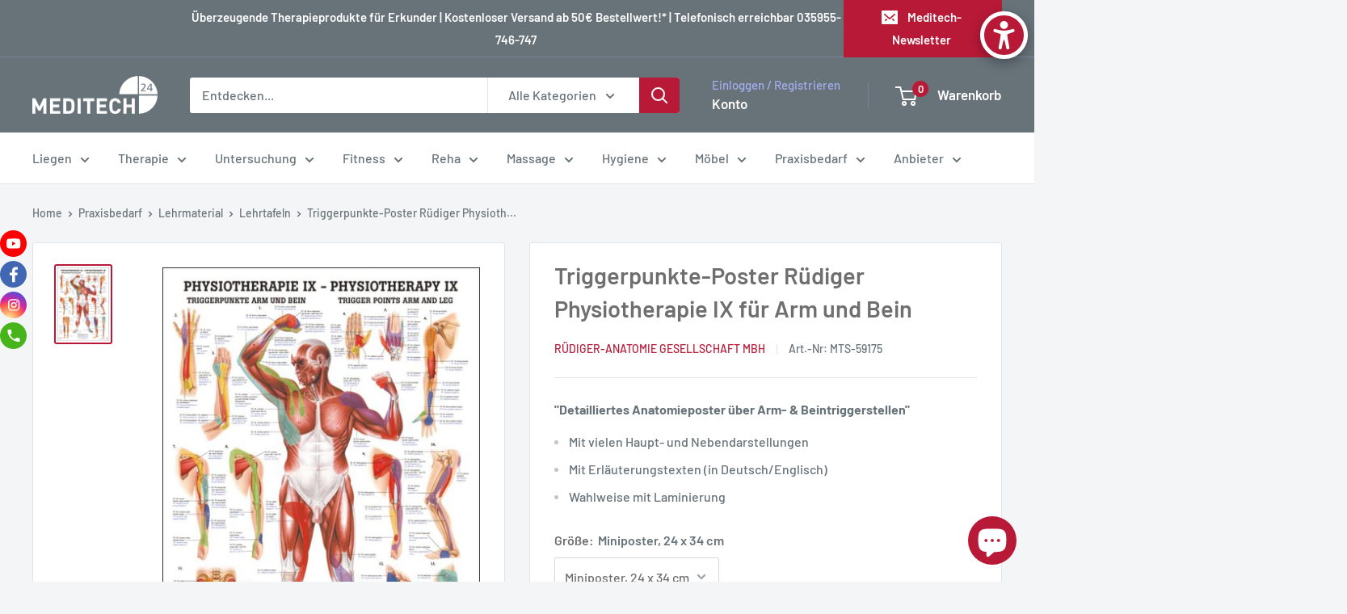

--- FILE ---
content_type: text/html; charset=utf-8
request_url: https://www.meditech24.de/products/lehrtafel-physiotherapie-ix-triggerpunkte-arm-und-bein
body_size: 103399
content:
<!doctype html>

<html class="no-js" lang="de">
  <head>







    <link rel="stylesheet" href="https://obscure-escarpment-2240.herokuapp.com/stylesheets/bcpo-front.css">
    <script>var bcpo_product={"id":1358214561845,"title":"Triggerpunkte-Poster Rüdiger Physiotherapie IX für Arm und Bein","handle":"lehrtafel-physiotherapie-ix-triggerpunkte-arm-und-bein","description":"\u003ch2 dir=\"ltr\"\u003e\u003cspan style=\"color: rgb(184, 25, 55);\"\u003e\u003cstrong\u003eDamit überzeugt das Triggerpunktposter Rüdiger IX:\u003c\/strong\u003e\u003c\/span\u003e\u003c\/h2\u003e\n\u003cul\u003e\n\u003cli dir=\"ltr\"\u003e\u003cspan\u003eDurch die anatomische Darstellung des ganzen Körpers und der Detaildarstellung der Arme und Beine samt der Triggerpunkte mit Erläuterungstexten in Englisch und Deutsch kann das Poster sehr gut für Veranschaulichungen in der Triggerpunkttherapie verwendet werden\u003c\/span\u003e\u003c\/li\u003e\n\u003cli dir=\"ltr\"\u003e\u003cspan\u003eDas Poster bietet eine schöne Optik und kann direkt nach Erhalt der Lieferung in Ihrer Praxis aufgehängt werden, da es in den Standardmaßen von 50x70 über eine Hängevorrichtung und Beleistung verfügt\u003c\/span\u003e\u003c\/li\u003e\n\u003cli dir=\"ltr\"\u003e\u003cspan\u003eWahlweise lassen sich beide Varianten laminieren, wodurch diese sehr reißfest sind und Beschädigungen nahezu ausgeschlossen sind und zusätzlich eine abwischbare Beschriftung mit einem wasserlösbaren Filzstift möglich ist\u003c\/span\u003e\u003c\/li\u003e\n\u003c\/ul\u003e\n\u003ch3 dir=\"ltr\"\u003e\u003cstrong\u003ePoster Rüdiger IX für Triggerpunkte an Arm \u0026amp; Bein – auch als kleines Miniposter!\u003c\/strong\u003e\u003c\/h3\u003e\n\u003cp dir=\"ltr\"\u003e\u003cspan\u003eSie erhalten die anatomische Zeichnung Physiotherapie VII: Triggerpunkte an Arm und Bein auch als Miniposter im Maße von 34x24 cm. Hierbei wird eine originalgetreue Nachahmung in vier Farben auf einen 250g Kunstdruckkarton gedruckt. \u003c\/span\u003e\u003c\/p\u003e\n\u003cp dir=\"ltr\"\u003e\u003cspan\u003eAllerdings sind in das Miniposter keine Hängevorrichtung und Beleistung eingebaut. Die textliche Darstellung beschränkt sich auf eine deutsche Überschrift und eine lateinische und deutsche Nomenklatur.\u003c\/span\u003e\u003c\/p\u003e\n\u003ch3 dir=\"ltr\"\u003e\u003cstrong\u003eTechnische Details:\u003c\/strong\u003e\u003c\/h3\u003e\n\u003cdiv align=\"left\" dir=\"ltr\"\u003e\n\u003ctable\u003e\n\u003ccolgroup\u003e \u003ccol width=\"299\"\u003e \u003ccol width=\"294\"\u003e \u003c\/colgroup\u003e\n\u003ctbody\u003e\n\u003ctr\u003e\n\u003ctd\u003e\n\u003cp dir=\"ltr\"\u003e\u003cspan\u003eAnwendungsbereich\u003c\/span\u003e\u003c\/p\u003e\n\u003c\/td\u003e\n\u003ctd\u003e\n\u003cp dir=\"ltr\"\u003e\u003cspan\u003ePhysiotherapie\u003c\/span\u003e\u003c\/p\u003e\n\u003c\/td\u003e\n\u003c\/tr\u003e\n\u003ctr\u003e\n\u003ctd\u003e\n\u003cp dir=\"ltr\"\u003e\u003cspan\u003eHersteller\u003c\/span\u003e\u003c\/p\u003e\n\u003c\/td\u003e\n\u003ctd\u003e\n\u003cp dir=\"ltr\"\u003e\u003cspan\u003eRüdiger Anatomie\u003c\/span\u003e\u003c\/p\u003e\n\u003c\/td\u003e\n\u003c\/tr\u003e\n\u003ctr\u003e\n\u003ctd\u003e\n\u003cp dir=\"ltr\"\u003e\u003cspan\u003eMaße (LxB)\u003c\/span\u003e\u003c\/p\u003e\n\u003cp dir=\"ltr\"\u003e \u003c\/p\u003e\n\u003c\/td\u003e\n\u003ctd\u003e\n\u003cp dir=\"ltr\"\u003e\u003cspan\u003e50x70 cm (Lehrtafel)\u003c\/span\u003e\u003c\/p\u003e\n\u003cp dir=\"ltr\"\u003e\u003cspan\u003e24x34 cm (Miniposter)\u003c\/span\u003e\u003c\/p\u003e\n\u003c\/td\u003e\n\u003c\/tr\u003e\n\u003ctr\u003e\n\u003ctd\u003e\n\u003cp dir=\"ltr\"\u003e\u003cspan\u003eAufhängevorrichtung (inkl. Beleistung)\u003c\/span\u003e\u003c\/p\u003e\n\u003c\/td\u003e\n\u003ctd\u003e\n\u003cp dir=\"ltr\"\u003e\u003cspan\u003eNur bei größerem Poster\u003c\/span\u003e\u003c\/p\u003e\n\u003c\/td\u003e\n\u003c\/tr\u003e\n\u003ctr\u003e\n\u003ctd\u003e\n\u003cp dir=\"ltr\"\u003e\u003cspan\u003eLaminierung\u003c\/span\u003e\u003c\/p\u003e\n\u003c\/td\u003e\n\u003ctd\u003e\n\u003cp dir=\"ltr\"\u003e\u003cspan\u003eOptional\u003c\/span\u003e\u003c\/p\u003e\n\u003c\/td\u003e\n\u003c\/tr\u003e\n\u003ctr\u003e\n\u003ctd\u003e\n\u003cp dir=\"ltr\"\u003e\u003cspan\u003eLieferumfang\u003c\/span\u003e\u003c\/p\u003e\n\u003c\/td\u003e\n\u003ctd\u003e\n\u003cp dir=\"ltr\"\u003e\u003cspan\u003e1x Lehrtafel Physiotherapie IX in gewählter Variante\u003c\/span\u003e\u003c\/p\u003e\n\u003c\/td\u003e\n\u003c\/tr\u003e\n\u003c\/tbody\u003e\n\u003c\/table\u003e\n\u003c\/div\u003e\n\u003cp\u003e \u003c\/p\u003e","published_at":"2018-08-03T18:38:11+02:00","created_at":"2018-08-03T18:38:11+02:00","vendor":"rüdiger-anatomie Gesellschaft mbH","type":"Physiotherapie","tags":["Physiotherapie"],"price":795,"price_min":795,"price_max":2995,"available":true,"price_varies":true,"compare_at_price":511,"compare_at_price_min":511,"compare_at_price_max":1785,"compare_at_price_varies":true,"variants":[{"id":12975973498933,"title":"Miniposter, 24 x 34 cm \/ ohne Laminierung (Standard)","option1":"Miniposter, 24 x 34 cm","option2":"ohne Laminierung (Standard)","option3":null,"sku":"MTS-59175","requires_shipping":true,"taxable":true,"featured_image":{"id":3699534561333,"product_id":1358214561845,"position":1,"created_at":"2018-08-06T19:44:28+02:00","updated_at":"2020-09-29T15:20:17+02:00","alt":"Triggerpunkte-Poster Rüdiger Physiotherapie IX an Arm und Bein mit Detaildarstellungen und Beschriftungen","width":496,"height":707,"src":"\/\/www.meditech24.de\/cdn\/shop\/products\/65_09_Physiotherapie.jpg?v=1601385617","variant_ids":[12975973498933,12975973793845]},"available":true,"name":"Triggerpunkte-Poster Rüdiger Physiotherapie IX für Arm und Bein - Miniposter, 24 x 34 cm \/ ohne Laminierung (Standard)","public_title":"Miniposter, 24 x 34 cm \/ ohne Laminierung (Standard)","options":["Miniposter, 24 x 34 cm","ohne Laminierung (Standard)"],"price":795,"weight":100,"compare_at_price":511,"inventory_management":null,"barcode":null,"featured_media":{"alt":"Triggerpunkte-Poster Rüdiger Physiotherapie IX an Arm und Bein mit Detaildarstellungen und Beschriftungen","id":1353072771125,"position":1,"preview_image":{"aspect_ratio":0.702,"height":707,"width":496,"src":"\/\/www.meditech24.de\/cdn\/shop\/products\/65_09_Physiotherapie.jpg?v=1601385617"}},"requires_selling_plan":false,"selling_plan_allocations":[]},{"id":48249395839241,"title":"Miniposter, 24 x 34 cm \/ laminiert","option1":"Miniposter, 24 x 34 cm","option2":"laminiert","option3":null,"sku":"MTS-59175-laminiert","requires_shipping":true,"taxable":true,"featured_image":null,"available":true,"name":"Triggerpunkte-Poster Rüdiger Physiotherapie IX für Arm und Bein - Miniposter, 24 x 34 cm \/ laminiert","public_title":"Miniposter, 24 x 34 cm \/ laminiert","options":["Miniposter, 24 x 34 cm","laminiert"],"price":1095,"weight":100,"compare_at_price":511,"inventory_management":null,"barcode":"","requires_selling_plan":false,"selling_plan_allocations":[]},{"id":12975973793845,"title":"Poster, 50 x 70 cm \/ ohne Laminierung (Standard)","option1":"Poster, 50 x 70 cm","option2":"ohne Laminierung (Standard)","option3":null,"sku":"MTS-59176","requires_shipping":true,"taxable":true,"featured_image":{"id":3699534561333,"product_id":1358214561845,"position":1,"created_at":"2018-08-06T19:44:28+02:00","updated_at":"2020-09-29T15:20:17+02:00","alt":"Triggerpunkte-Poster Rüdiger Physiotherapie IX an Arm und Bein mit Detaildarstellungen und Beschriftungen","width":496,"height":707,"src":"\/\/www.meditech24.de\/cdn\/shop\/products\/65_09_Physiotherapie.jpg?v=1601385617","variant_ids":[12975973498933,12975973793845]},"available":true,"name":"Triggerpunkte-Poster Rüdiger Physiotherapie IX für Arm und Bein - Poster, 50 x 70 cm \/ ohne Laminierung (Standard)","public_title":"Poster, 50 x 70 cm \/ ohne Laminierung (Standard)","options":["Poster, 50 x 70 cm","ohne Laminierung (Standard)"],"price":2096,"weight":100,"compare_at_price":1785,"inventory_management":null,"barcode":null,"featured_media":{"alt":"Triggerpunkte-Poster Rüdiger Physiotherapie IX an Arm und Bein mit Detaildarstellungen und Beschriftungen","id":1353072771125,"position":1,"preview_image":{"aspect_ratio":0.702,"height":707,"width":496,"src":"\/\/www.meditech24.de\/cdn\/shop\/products\/65_09_Physiotherapie.jpg?v=1601385617"}},"requires_selling_plan":false,"selling_plan_allocations":[]},{"id":48249395872009,"title":"Poster, 50 x 70 cm \/ laminiert","option1":"Poster, 50 x 70 cm","option2":"laminiert","option3":null,"sku":"MTS-59176-laminiert","requires_shipping":true,"taxable":true,"featured_image":null,"available":true,"name":"Triggerpunkte-Poster Rüdiger Physiotherapie IX für Arm und Bein - Poster, 50 x 70 cm \/ laminiert","public_title":"Poster, 50 x 70 cm \/ laminiert","options":["Poster, 50 x 70 cm","laminiert"],"price":2995,"weight":100,"compare_at_price":511,"inventory_management":null,"barcode":"","requires_selling_plan":false,"selling_plan_allocations":[]}],"images":["\/\/www.meditech24.de\/cdn\/shop\/products\/65_09_Physiotherapie.jpg?v=1601385617"],"featured_image":"\/\/www.meditech24.de\/cdn\/shop\/products\/65_09_Physiotherapie.jpg?v=1601385617","options":["Größe","Laminierung"],"media":[{"alt":"Triggerpunkte-Poster Rüdiger Physiotherapie IX an Arm und Bein mit Detaildarstellungen und Beschriftungen","id":1353072771125,"position":1,"preview_image":{"aspect_ratio":0.702,"height":707,"width":496,"src":"\/\/www.meditech24.de\/cdn\/shop\/products\/65_09_Physiotherapie.jpg?v=1601385617"},"aspect_ratio":0.702,"height":707,"media_type":"image","src":"\/\/www.meditech24.de\/cdn\/shop\/products\/65_09_Physiotherapie.jpg?v=1601385617","width":496}],"requires_selling_plan":false,"selling_plan_groups":[],"content":"\u003ch2 dir=\"ltr\"\u003e\u003cspan style=\"color: rgb(184, 25, 55);\"\u003e\u003cstrong\u003eDamit überzeugt das Triggerpunktposter Rüdiger IX:\u003c\/strong\u003e\u003c\/span\u003e\u003c\/h2\u003e\n\u003cul\u003e\n\u003cli dir=\"ltr\"\u003e\u003cspan\u003eDurch die anatomische Darstellung des ganzen Körpers und der Detaildarstellung der Arme und Beine samt der Triggerpunkte mit Erläuterungstexten in Englisch und Deutsch kann das Poster sehr gut für Veranschaulichungen in der Triggerpunkttherapie verwendet werden\u003c\/span\u003e\u003c\/li\u003e\n\u003cli dir=\"ltr\"\u003e\u003cspan\u003eDas Poster bietet eine schöne Optik und kann direkt nach Erhalt der Lieferung in Ihrer Praxis aufgehängt werden, da es in den Standardmaßen von 50x70 über eine Hängevorrichtung und Beleistung verfügt\u003c\/span\u003e\u003c\/li\u003e\n\u003cli dir=\"ltr\"\u003e\u003cspan\u003eWahlweise lassen sich beide Varianten laminieren, wodurch diese sehr reißfest sind und Beschädigungen nahezu ausgeschlossen sind und zusätzlich eine abwischbare Beschriftung mit einem wasserlösbaren Filzstift möglich ist\u003c\/span\u003e\u003c\/li\u003e\n\u003c\/ul\u003e\n\u003ch3 dir=\"ltr\"\u003e\u003cstrong\u003ePoster Rüdiger IX für Triggerpunkte an Arm \u0026amp; Bein – auch als kleines Miniposter!\u003c\/strong\u003e\u003c\/h3\u003e\n\u003cp dir=\"ltr\"\u003e\u003cspan\u003eSie erhalten die anatomische Zeichnung Physiotherapie VII: Triggerpunkte an Arm und Bein auch als Miniposter im Maße von 34x24 cm. Hierbei wird eine originalgetreue Nachahmung in vier Farben auf einen 250g Kunstdruckkarton gedruckt. \u003c\/span\u003e\u003c\/p\u003e\n\u003cp dir=\"ltr\"\u003e\u003cspan\u003eAllerdings sind in das Miniposter keine Hängevorrichtung und Beleistung eingebaut. Die textliche Darstellung beschränkt sich auf eine deutsche Überschrift und eine lateinische und deutsche Nomenklatur.\u003c\/span\u003e\u003c\/p\u003e\n\u003ch3 dir=\"ltr\"\u003e\u003cstrong\u003eTechnische Details:\u003c\/strong\u003e\u003c\/h3\u003e\n\u003cdiv align=\"left\" dir=\"ltr\"\u003e\n\u003ctable\u003e\n\u003ccolgroup\u003e \u003ccol width=\"299\"\u003e \u003ccol width=\"294\"\u003e \u003c\/colgroup\u003e\n\u003ctbody\u003e\n\u003ctr\u003e\n\u003ctd\u003e\n\u003cp dir=\"ltr\"\u003e\u003cspan\u003eAnwendungsbereich\u003c\/span\u003e\u003c\/p\u003e\n\u003c\/td\u003e\n\u003ctd\u003e\n\u003cp dir=\"ltr\"\u003e\u003cspan\u003ePhysiotherapie\u003c\/span\u003e\u003c\/p\u003e\n\u003c\/td\u003e\n\u003c\/tr\u003e\n\u003ctr\u003e\n\u003ctd\u003e\n\u003cp dir=\"ltr\"\u003e\u003cspan\u003eHersteller\u003c\/span\u003e\u003c\/p\u003e\n\u003c\/td\u003e\n\u003ctd\u003e\n\u003cp dir=\"ltr\"\u003e\u003cspan\u003eRüdiger Anatomie\u003c\/span\u003e\u003c\/p\u003e\n\u003c\/td\u003e\n\u003c\/tr\u003e\n\u003ctr\u003e\n\u003ctd\u003e\n\u003cp dir=\"ltr\"\u003e\u003cspan\u003eMaße (LxB)\u003c\/span\u003e\u003c\/p\u003e\n\u003cp dir=\"ltr\"\u003e \u003c\/p\u003e\n\u003c\/td\u003e\n\u003ctd\u003e\n\u003cp dir=\"ltr\"\u003e\u003cspan\u003e50x70 cm (Lehrtafel)\u003c\/span\u003e\u003c\/p\u003e\n\u003cp dir=\"ltr\"\u003e\u003cspan\u003e24x34 cm (Miniposter)\u003c\/span\u003e\u003c\/p\u003e\n\u003c\/td\u003e\n\u003c\/tr\u003e\n\u003ctr\u003e\n\u003ctd\u003e\n\u003cp dir=\"ltr\"\u003e\u003cspan\u003eAufhängevorrichtung (inkl. Beleistung)\u003c\/span\u003e\u003c\/p\u003e\n\u003c\/td\u003e\n\u003ctd\u003e\n\u003cp dir=\"ltr\"\u003e\u003cspan\u003eNur bei größerem Poster\u003c\/span\u003e\u003c\/p\u003e\n\u003c\/td\u003e\n\u003c\/tr\u003e\n\u003ctr\u003e\n\u003ctd\u003e\n\u003cp dir=\"ltr\"\u003e\u003cspan\u003eLaminierung\u003c\/span\u003e\u003c\/p\u003e\n\u003c\/td\u003e\n\u003ctd\u003e\n\u003cp dir=\"ltr\"\u003e\u003cspan\u003eOptional\u003c\/span\u003e\u003c\/p\u003e\n\u003c\/td\u003e\n\u003c\/tr\u003e\n\u003ctr\u003e\n\u003ctd\u003e\n\u003cp dir=\"ltr\"\u003e\u003cspan\u003eLieferumfang\u003c\/span\u003e\u003c\/p\u003e\n\u003c\/td\u003e\n\u003ctd\u003e\n\u003cp dir=\"ltr\"\u003e\u003cspan\u003e1x Lehrtafel Physiotherapie IX in gewählter Variante\u003c\/span\u003e\u003c\/p\u003e\n\u003c\/td\u003e\n\u003c\/tr\u003e\n\u003c\/tbody\u003e\n\u003c\/table\u003e\n\u003c\/div\u003e\n\u003cp\u003e \u003c\/p\u003e"};  var bcpo_settings={"fallback":"default","auto_select":"on","load_main_image":"on","replaceImage":"on","border_style":"round","tooltips":"show","sold_out_style":"transparent","theme":"light","jumbo_colors":"medium","jumbo_images":"medium","circle_swatches":"","inventory_style":"amazon","override_ajax":"on","add_price_addons":"on","theme2":"on","money_format2":"€{{amount_with_comma_separator}} EUR","money_format_without_currency":"€{{amount_with_comma_separator}}","show_currency":"off","file_upload_warning":"off","global_auto_image_options":"","global_color_options":"","global_colors":[{"key":"","value":"ecf42f"}],"shop_currency":"EUR"};var inventory_quantity = [];inventory_quantity.push(-3);inventory_quantity.push(-2);inventory_quantity.push(0);inventory_quantity.push(0);if(bcpo_product) { for (var i = 0; i < bcpo_product.variants.length; i += 1) { bcpo_product.variants[i].inventory_quantity = inventory_quantity[i]; }}window.bcpo = window.bcpo || {}; bcpo.cart = {"note":null,"attributes":{},"original_total_price":0,"total_price":0,"total_discount":0,"total_weight":0.0,"item_count":0,"items":[],"requires_shipping":false,"currency":"EUR","items_subtotal_price":0,"cart_level_discount_applications":[],"checkout_charge_amount":0}; bcpo.ogFormData = FormData;</script>
  
    <meta name="google-site-verification" content="12Oj9lk0hb4sredSsFpYWlp_MAR4pPznryc8rxTauLQ" />
    <meta charset="utf-8">
    <meta name="viewport" content="width=device-width, initial-scale=1.0, height=device-height, minimum-scale=1.0, maximum-scale=1.0">
    <meta name="theme-color" content="#b81937">
    <!-- default title code -->
    <title>
    Triggerpunkte-Poster Rüdiger IX online kaufen
    </title><meta name="description" content="Triggerpunktposter Rüdiger Physiotherapie IX ▷ für Arm und Bein ✓ Maße: 50x70 cm oder 24x34 cm ➨ online kaufen &amp; ab 50€ versandkostenfrei bestellen!"><link rel="canonical" href="https://www.meditech24.de/products/lehrtafel-physiotherapie-ix-triggerpunkte-arm-und-bein"><link rel="shortcut icon" href="//www.meditech24.de/cdn/shop/files/meditech24-shop_96x96.png?v=1657612340" type="image/png"><link rel="preload" as="style" href="//www.meditech24.de/cdn/shop/t/56/assets/theme.css?v=2455755264199274231736485884">
    <link rel="preload" as="script" href="//www.meditech24.de/cdn/shop/t/56/assets/theme.js?v=1815320689903517791735187361">
    <link rel="preconnect" href="https://cdn.shopify.com">
    <link rel="preconnect" href="https://fonts.shopifycdn.com">
    <link rel="dns-prefetch" href="https://productreviews.shopifycdn.com">
    <link rel="dns-prefetch" href="https://ajax.googleapis.com">
    <link rel="dns-prefetch" href="https://maps.googleapis.com">
    <link rel="dns-prefetch" href="https://maps.gstatic.com">

    <meta property="og:type" content="product">
  <meta property="og:title" content="Triggerpunkte-Poster Rüdiger Physiotherapie IX für Arm und Bein"><meta property="og:image" content="http://www.meditech24.de/cdn/shop/products/65_09_Physiotherapie.jpg?v=1601385617">
    <meta property="og:image:secure_url" content="https://www.meditech24.de/cdn/shop/products/65_09_Physiotherapie.jpg?v=1601385617">
    <meta property="og:image:width" content="496">
    <meta property="og:image:height" content="707">
    <meta property="product:availability" content="in stock"><meta property="product:price:amount" content="7,95">
  <meta property="product:price:currency" content="EUR"><meta property="og:description" content="Triggerpunktposter Rüdiger Physiotherapie IX ▷ für Arm und Bein ✓ Maße: 50x70 cm oder 24x34 cm ➨ online kaufen &amp; ab 50€ versandkostenfrei bestellen!"><meta property="og:url" content="https://www.meditech24.de/products/lehrtafel-physiotherapie-ix-triggerpunkte-arm-und-bein">
<meta property="og:site_name" content="MEDITECH Sachsen GmbH"><meta name="twitter:card" content="summary"><meta name="twitter:title" content="Triggerpunkte-Poster Rüdiger Physiotherapie IX für Arm und Bein">
  <meta name="twitter:description" content="Damit überzeugt das Triggerpunktposter Rüdiger IX: Durch die anatomische Darstellung des ganzen Körpers und der Detaildarstellung der Arme und Beine samt der Triggerpunkte mit Erläuterungstexten in Englisch und Deutsch kann das Poster sehr gut für Veranschaulichungen in der Triggerpunkttherapie verwendet werden Das Poster bietet eine schöne Optik und kann direkt nach Erhalt der Lieferung in Ihrer Praxis aufgehängt werden, da es in den Standardmaßen von 50x70 über eine Hängevorrichtung und Beleistung verfügt Wahlweise lassen sich beide Varianten laminieren, wodurch diese sehr reißfest sind und Beschädigungen nahezu ausgeschlossen sind und zusätzlich eine abwischbare Beschriftung mit einem wasserlösbaren Filzstift möglich ist Poster Rüdiger IX für Triggerpunkte an Arm &amp;amp; Bein – auch als kleines Miniposter! Sie erhalten die anatomische Zeichnung Physiotherapie VII: Triggerpunkte an Arm und Bein auch als Miniposter im Maße von 34x24 cm. Hierbei wird eine originalgetreue Nachahmung in vier">
  <meta name="twitter:image" content="https://www.meditech24.de/cdn/shop/products/65_09_Physiotherapie_600x600_crop_center.jpg?v=1601385617">
    <link rel="preload" href="//www.meditech24.de/cdn/fonts/barlow/barlow_n6.329f582a81f63f125e63c20a5a80ae9477df68e1.woff2" as="font" type="font/woff2" crossorigin><link rel="preload" href="//www.meditech24.de/cdn/fonts/barlow/barlow_n5.a193a1990790eba0cc5cca569d23799830e90f07.woff2" as="font" type="font/woff2" crossorigin><style>
  @font-face {
  font-family: Barlow;
  font-weight: 600;
  font-style: normal;
  font-display: swap;
  src: url("//www.meditech24.de/cdn/fonts/barlow/barlow_n6.329f582a81f63f125e63c20a5a80ae9477df68e1.woff2") format("woff2"),
       url("//www.meditech24.de/cdn/fonts/barlow/barlow_n6.0163402e36247bcb8b02716880d0b39568412e9e.woff") format("woff");
}

  @font-face {
  font-family: Barlow;
  font-weight: 500;
  font-style: normal;
  font-display: swap;
  src: url("//www.meditech24.de/cdn/fonts/barlow/barlow_n5.a193a1990790eba0cc5cca569d23799830e90f07.woff2") format("woff2"),
       url("//www.meditech24.de/cdn/fonts/barlow/barlow_n5.ae31c82169b1dc0715609b8cc6a610b917808358.woff") format("woff");
}

@font-face {
  font-family: Barlow;
  font-weight: 600;
  font-style: normal;
  font-display: swap;
  src: url("//www.meditech24.de/cdn/fonts/barlow/barlow_n6.329f582a81f63f125e63c20a5a80ae9477df68e1.woff2") format("woff2"),
       url("//www.meditech24.de/cdn/fonts/barlow/barlow_n6.0163402e36247bcb8b02716880d0b39568412e9e.woff") format("woff");
}

@font-face {
  font-family: Barlow;
  font-weight: 600;
  font-style: italic;
  font-display: swap;
  src: url("//www.meditech24.de/cdn/fonts/barlow/barlow_i6.5a22bd20fb27bad4d7674cc6e666fb9c77d813bb.woff2") format("woff2"),
       url("//www.meditech24.de/cdn/fonts/barlow/barlow_i6.1c8787fcb59f3add01a87f21b38c7ef797e3b3a1.woff") format("woff");
}


  @font-face {
  font-family: Barlow;
  font-weight: 700;
  font-style: normal;
  font-display: swap;
  src: url("//www.meditech24.de/cdn/fonts/barlow/barlow_n7.691d1d11f150e857dcbc1c10ef03d825bc378d81.woff2") format("woff2"),
       url("//www.meditech24.de/cdn/fonts/barlow/barlow_n7.4fdbb1cb7da0e2c2f88492243ffa2b4f91924840.woff") format("woff");
}

  @font-face {
  font-family: Barlow;
  font-weight: 500;
  font-style: italic;
  font-display: swap;
  src: url("//www.meditech24.de/cdn/fonts/barlow/barlow_i5.714d58286997b65cd479af615cfa9bb0a117a573.woff2") format("woff2"),
       url("//www.meditech24.de/cdn/fonts/barlow/barlow_i5.0120f77e6447d3b5df4bbec8ad8c2d029d87fb21.woff") format("woff");
}

  @font-face {
  font-family: Barlow;
  font-weight: 700;
  font-style: italic;
  font-display: swap;
  src: url("//www.meditech24.de/cdn/fonts/barlow/barlow_i7.50e19d6cc2ba5146fa437a5a7443c76d5d730103.woff2") format("woff2"),
       url("//www.meditech24.de/cdn/fonts/barlow/barlow_i7.47e9f98f1b094d912e6fd631cc3fe93d9f40964f.woff") format("woff");
}


  :root {
    --default-text-font-size : 15px;
    --base-text-font-size    : 16px;
    --heading-font-family    : Barlow, sans-serif;
    --heading-font-weight    : 600;
    --heading-font-style     : normal;
    --text-font-family       : Barlow, sans-serif;
    --text-font-weight       : 500;
    --text-font-style        : normal;
    --text-font-bolder-weight: 600;
    --text-link-decoration   : underline;

    --text-color               : #677279;
    --text-color-rgb           : 103, 114, 121;
    --heading-color            : #706f6f;
    --border-color             : #e1e3e4;
    --border-color-rgb         : 225, 227, 228;
    --form-border-color        : #d4d6d8;
    --accent-color             : #b81937;
    --accent-color-rgb         : 184, 25, 55;
    --link-color               : #b81937;
    --link-color-hover         : #751023;
    --background               : #f3f5f6;
    --secondary-background     : #ffffff;
    --secondary-background-rgb : 255, 255, 255;
    --accent-background        : rgba(184, 25, 55, 0.08);

    --input-background: #ffffff;

    --error-color       : #ff0000;
    --error-background  : rgba(255, 0, 0, 0.07);
    --success-color     : #00aa00;
    --success-background: rgba(0, 170, 0, 0.11);

    --primary-button-background      : #b81937;
    --primary-button-background-rgb  : 184, 25, 55;
    --primary-button-text-color      : #ffffff;
    --secondary-button-background    : #b81937;
    --secondary-button-background-rgb: 184, 25, 55;
    --secondary-button-text-color    : #ffffff;

    --header-background      : #677279;
    --header-text-color      : #ffffff;
    --header-light-text-color: #a3afef;
    --header-border-color    : rgba(163, 175, 239, 0.3);
    --header-accent-color    : #b81937;

    --footer-background-color:    #706f6f;
    --footer-heading-text-color:  #e1e3e4;
    --footer-body-text-color:     #ffffff;
    --footer-body-text-color-rgb: 255, 255, 255;
    --footer-accent-color:        #b81937;
    --footer-accent-color-rgb:    184, 25, 55;
    --footer-border:              none;
    
    --flickity-arrow-color: #abb1b4;--product-on-sale-accent           : #ee0000;
    --product-on-sale-accent-rgb       : 238, 0, 0;
    --product-on-sale-color            : #ffffff;
    --product-in-stock-color           : #008a00;
    --product-low-stock-color          : #ee0000;
    --product-sold-out-color           : #8a9297;
    --product-custom-label-1-background: #008a00;
    --product-custom-label-1-color     : #ffffff;
    --product-custom-label-2-background: #00a500;
    --product-custom-label-2-color     : #ffffff;
    --product-review-star-color        : #ffbd00;

    --mobile-container-gutter : 20px;
    --desktop-container-gutter: 40px;

    /* Shopify related variables */
    --payment-terms-background-color: #f3f5f6;
  }
</style>

<script>
  // IE11 does not have support for CSS variables, so we have to polyfill them
  if (!(((window || {}).CSS || {}).supports && window.CSS.supports('(--a: 0)'))) {
    const script = document.createElement('script');
    script.type = 'text/javascript';
    script.src = 'https://cdn.jsdelivr.net/npm/css-vars-ponyfill@2';
    script.onload = function() {
      cssVars({});
    };

    document.getElementsByTagName('head')[0].appendChild(script);
  }
</script>


    <script>window.performance && window.performance.mark && window.performance.mark('shopify.content_for_header.start');</script><meta name="google-site-verification" content="12Oj9lk0hb4sredSsFpYWlp_MAR4pPznryc8rxTauLQ">
<meta id="shopify-digital-wallet" name="shopify-digital-wallet" content="/839385141/digital_wallets/dialog">
<meta name="shopify-checkout-api-token" content="13eaccbcbf65e7cda89d89126cc94e2d">
<meta id="in-context-paypal-metadata" data-shop-id="839385141" data-venmo-supported="false" data-environment="production" data-locale="de_DE" data-paypal-v4="true" data-currency="EUR">
<link rel="alternate" type="application/json+oembed" href="https://www.meditech24.de/products/lehrtafel-physiotherapie-ix-triggerpunkte-arm-und-bein.oembed">
<script async="async" src="/checkouts/internal/preloads.js?locale=de-DE"></script>
<link rel="preconnect" href="https://shop.app" crossorigin="anonymous">
<script async="async" src="https://shop.app/checkouts/internal/preloads.js?locale=de-DE&shop_id=839385141" crossorigin="anonymous"></script>
<script id="apple-pay-shop-capabilities" type="application/json">{"shopId":839385141,"countryCode":"DE","currencyCode":"EUR","merchantCapabilities":["supports3DS"],"merchantId":"gid:\/\/shopify\/Shop\/839385141","merchantName":"MEDITECH Sachsen GmbH","requiredBillingContactFields":["postalAddress","email","phone"],"requiredShippingContactFields":["postalAddress","email","phone"],"shippingType":"shipping","supportedNetworks":["visa","maestro","masterCard","amex"],"total":{"type":"pending","label":"MEDITECH Sachsen GmbH","amount":"1.00"},"shopifyPaymentsEnabled":true,"supportsSubscriptions":true}</script>
<script id="shopify-features" type="application/json">{"accessToken":"13eaccbcbf65e7cda89d89126cc94e2d","betas":["rich-media-storefront-analytics"],"domain":"www.meditech24.de","predictiveSearch":true,"shopId":839385141,"locale":"de"}</script>
<script>var Shopify = Shopify || {};
Shopify.shop = "thermedo.myshopify.com";
Shopify.locale = "de";
Shopify.currency = {"active":"EUR","rate":"1.0"};
Shopify.country = "DE";
Shopify.theme = {"name":"Updated Custom Warehouse-TH-26-DEC-2024","id":169164570889,"schema_name":"Warehouse","schema_version":"6.3.0","theme_store_id":871,"role":"main"};
Shopify.theme.handle = "null";
Shopify.theme.style = {"id":null,"handle":null};
Shopify.cdnHost = "www.meditech24.de/cdn";
Shopify.routes = Shopify.routes || {};
Shopify.routes.root = "/";</script>
<script type="module">!function(o){(o.Shopify=o.Shopify||{}).modules=!0}(window);</script>
<script>!function(o){function n(){var o=[];function n(){o.push(Array.prototype.slice.apply(arguments))}return n.q=o,n}var t=o.Shopify=o.Shopify||{};t.loadFeatures=n(),t.autoloadFeatures=n()}(window);</script>
<script>
  window.ShopifyPay = window.ShopifyPay || {};
  window.ShopifyPay.apiHost = "shop.app\/pay";
  window.ShopifyPay.redirectState = null;
</script>
<script id="shop-js-analytics" type="application/json">{"pageType":"product"}</script>
<script defer="defer" async type="module" src="//www.meditech24.de/cdn/shopifycloud/shop-js/modules/v2/client.init-shop-cart-sync_e98Ab_XN.de.esm.js"></script>
<script defer="defer" async type="module" src="//www.meditech24.de/cdn/shopifycloud/shop-js/modules/v2/chunk.common_Pcw9EP95.esm.js"></script>
<script defer="defer" async type="module" src="//www.meditech24.de/cdn/shopifycloud/shop-js/modules/v2/chunk.modal_CzmY4ZhL.esm.js"></script>
<script type="module">
  await import("//www.meditech24.de/cdn/shopifycloud/shop-js/modules/v2/client.init-shop-cart-sync_e98Ab_XN.de.esm.js");
await import("//www.meditech24.de/cdn/shopifycloud/shop-js/modules/v2/chunk.common_Pcw9EP95.esm.js");
await import("//www.meditech24.de/cdn/shopifycloud/shop-js/modules/v2/chunk.modal_CzmY4ZhL.esm.js");

  window.Shopify.SignInWithShop?.initShopCartSync?.({"fedCMEnabled":true,"windoidEnabled":true});

</script>
<script>
  window.Shopify = window.Shopify || {};
  if (!window.Shopify.featureAssets) window.Shopify.featureAssets = {};
  window.Shopify.featureAssets['shop-js'] = {"shop-cart-sync":["modules/v2/client.shop-cart-sync_DazCVyJ3.de.esm.js","modules/v2/chunk.common_Pcw9EP95.esm.js","modules/v2/chunk.modal_CzmY4ZhL.esm.js"],"init-fed-cm":["modules/v2/client.init-fed-cm_D0AulfmK.de.esm.js","modules/v2/chunk.common_Pcw9EP95.esm.js","modules/v2/chunk.modal_CzmY4ZhL.esm.js"],"shop-cash-offers":["modules/v2/client.shop-cash-offers_BISyWFEA.de.esm.js","modules/v2/chunk.common_Pcw9EP95.esm.js","modules/v2/chunk.modal_CzmY4ZhL.esm.js"],"shop-login-button":["modules/v2/client.shop-login-button_D_c1vx_E.de.esm.js","modules/v2/chunk.common_Pcw9EP95.esm.js","modules/v2/chunk.modal_CzmY4ZhL.esm.js"],"pay-button":["modules/v2/client.pay-button_CHADzJ4g.de.esm.js","modules/v2/chunk.common_Pcw9EP95.esm.js","modules/v2/chunk.modal_CzmY4ZhL.esm.js"],"shop-button":["modules/v2/client.shop-button_CQnD2U3v.de.esm.js","modules/v2/chunk.common_Pcw9EP95.esm.js","modules/v2/chunk.modal_CzmY4ZhL.esm.js"],"avatar":["modules/v2/client.avatar_BTnouDA3.de.esm.js"],"init-windoid":["modules/v2/client.init-windoid_CmA0-hrC.de.esm.js","modules/v2/chunk.common_Pcw9EP95.esm.js","modules/v2/chunk.modal_CzmY4ZhL.esm.js"],"init-shop-for-new-customer-accounts":["modules/v2/client.init-shop-for-new-customer-accounts_BCzC_Mib.de.esm.js","modules/v2/client.shop-login-button_D_c1vx_E.de.esm.js","modules/v2/chunk.common_Pcw9EP95.esm.js","modules/v2/chunk.modal_CzmY4ZhL.esm.js"],"init-shop-email-lookup-coordinator":["modules/v2/client.init-shop-email-lookup-coordinator_DYzOit4u.de.esm.js","modules/v2/chunk.common_Pcw9EP95.esm.js","modules/v2/chunk.modal_CzmY4ZhL.esm.js"],"init-shop-cart-sync":["modules/v2/client.init-shop-cart-sync_e98Ab_XN.de.esm.js","modules/v2/chunk.common_Pcw9EP95.esm.js","modules/v2/chunk.modal_CzmY4ZhL.esm.js"],"shop-toast-manager":["modules/v2/client.shop-toast-manager_Bc-1elH8.de.esm.js","modules/v2/chunk.common_Pcw9EP95.esm.js","modules/v2/chunk.modal_CzmY4ZhL.esm.js"],"init-customer-accounts":["modules/v2/client.init-customer-accounts_CqlRHmZs.de.esm.js","modules/v2/client.shop-login-button_D_c1vx_E.de.esm.js","modules/v2/chunk.common_Pcw9EP95.esm.js","modules/v2/chunk.modal_CzmY4ZhL.esm.js"],"init-customer-accounts-sign-up":["modules/v2/client.init-customer-accounts-sign-up_DZmBw6yB.de.esm.js","modules/v2/client.shop-login-button_D_c1vx_E.de.esm.js","modules/v2/chunk.common_Pcw9EP95.esm.js","modules/v2/chunk.modal_CzmY4ZhL.esm.js"],"shop-follow-button":["modules/v2/client.shop-follow-button_Cx-w7rSq.de.esm.js","modules/v2/chunk.common_Pcw9EP95.esm.js","modules/v2/chunk.modal_CzmY4ZhL.esm.js"],"checkout-modal":["modules/v2/client.checkout-modal_Djjmh8qM.de.esm.js","modules/v2/chunk.common_Pcw9EP95.esm.js","modules/v2/chunk.modal_CzmY4ZhL.esm.js"],"shop-login":["modules/v2/client.shop-login_DMZMgoZf.de.esm.js","modules/v2/chunk.common_Pcw9EP95.esm.js","modules/v2/chunk.modal_CzmY4ZhL.esm.js"],"lead-capture":["modules/v2/client.lead-capture_SqejaEd8.de.esm.js","modules/v2/chunk.common_Pcw9EP95.esm.js","modules/v2/chunk.modal_CzmY4ZhL.esm.js"],"payment-terms":["modules/v2/client.payment-terms_DUeEqFTJ.de.esm.js","modules/v2/chunk.common_Pcw9EP95.esm.js","modules/v2/chunk.modal_CzmY4ZhL.esm.js"]};
</script>
<script>(function() {
  var isLoaded = false;
  function asyncLoad() {
    if (isLoaded) return;
    isLoaded = true;
    var urls = ["\/\/cdn.wishpond.net\/connect.js?merchantId=1457035\u0026writeKey=c165bf269b3d\u0026shop=thermedo.myshopify.com","https:\/\/call-back.co\/app.bundle.js?shop=thermedo.myshopify.com","https:\/\/sdks.automizely.com\/conversions\/v1\/conversions.js?app_connection_id=450ed798a3b746bda61631924025f2e7\u0026mapped_org_id=7bff5c25018c96633487bc8d500d772c_v1\u0026shop=thermedo.myshopify.com","https:\/\/cdn.shopify.com\/s\/files\/1\/0008\/3938\/5141\/t\/22\/assets\/globo.menu.init.js?v=1630321107\u0026shop=thermedo.myshopify.com","https:\/\/smib-app.herokuapp.com\/get_script\/22415c0a72da11ec8853b6c4c684b2a1.js?v=271890\u0026shop=thermedo.myshopify.com","https:\/\/deliverytimer.herokuapp.com\/deliverrytimer.js?shop=thermedo.myshopify.com","\/\/cdn.shopify.com\/proxy\/46db8c9fa65b158c5d0d67f28fef3fd76c27bf39280b5f84c6db988de0068ede\/obscure-escarpment-2240.herokuapp.com\/js\/best_custom_product_options.js?shop=thermedo.myshopify.com\u0026sp-cache-control=cHVibGljLCBtYXgtYWdlPTkwMA","https:\/\/d9fvwtvqz2fm1.cloudfront.net\/shop\/js\/discount-on-cart-pro.min.js?shop=thermedo.myshopify.com","https:\/\/cdn-app.cart-bot.net\/public\/js\/append.js?shop=thermedo.myshopify.com"];
    for (var i = 0; i < urls.length; i++) {
      var s = document.createElement('script');
      s.type = 'text/javascript';
      s.async = true;
      s.src = urls[i];
      var x = document.getElementsByTagName('script')[0];
      x.parentNode.insertBefore(s, x);
    }
  };
  if(window.attachEvent) {
    window.attachEvent('onload', asyncLoad);
  } else {
    window.addEventListener('load', asyncLoad, false);
  }
})();</script>
<script id="__st">var __st={"a":839385141,"offset":3600,"reqid":"b7add48f-97af-48fb-9116-6eec5663b39e-1769523372","pageurl":"www.meditech24.de\/products\/lehrtafel-physiotherapie-ix-triggerpunkte-arm-und-bein","u":"ce905c52ad80","p":"product","rtyp":"product","rid":1358214561845};</script>
<script>window.ShopifyPaypalV4VisibilityTracking = true;</script>
<script id="form-persister">!function(){'use strict';const t='contact',e='new_comment',n=[[t,t],['blogs',e],['comments',e],[t,'customer']],o='password',r='form_key',c=['recaptcha-v3-token','g-recaptcha-response','h-captcha-response',o],s=()=>{try{return window.sessionStorage}catch{return}},i='__shopify_v',u=t=>t.elements[r],a=function(){const t=[...n].map((([t,e])=>`form[action*='/${t}']:not([data-nocaptcha='true']) input[name='form_type'][value='${e}']`)).join(',');var e;return e=t,()=>e?[...document.querySelectorAll(e)].map((t=>t.form)):[]}();function m(t){const e=u(t);a().includes(t)&&(!e||!e.value)&&function(t){try{if(!s())return;!function(t){const e=s();if(!e)return;const n=u(t);if(!n)return;const o=n.value;o&&e.removeItem(o)}(t);const e=Array.from(Array(32),(()=>Math.random().toString(36)[2])).join('');!function(t,e){u(t)||t.append(Object.assign(document.createElement('input'),{type:'hidden',name:r})),t.elements[r].value=e}(t,e),function(t,e){const n=s();if(!n)return;const r=[...t.querySelectorAll(`input[type='${o}']`)].map((({name:t})=>t)),u=[...c,...r],a={};for(const[o,c]of new FormData(t).entries())u.includes(o)||(a[o]=c);n.setItem(e,JSON.stringify({[i]:1,action:t.action,data:a}))}(t,e)}catch(e){console.error('failed to persist form',e)}}(t)}const f=t=>{if('true'===t.dataset.persistBound)return;const e=function(t,e){const n=function(t){return'function'==typeof t.submit?t.submit:HTMLFormElement.prototype.submit}(t).bind(t);return function(){let t;return()=>{t||(t=!0,(()=>{try{e(),n()}catch(t){(t=>{console.error('form submit failed',t)})(t)}})(),setTimeout((()=>t=!1),250))}}()}(t,(()=>{m(t)}));!function(t,e){if('function'==typeof t.submit&&'function'==typeof e)try{t.submit=e}catch{}}(t,e),t.addEventListener('submit',(t=>{t.preventDefault(),e()})),t.dataset.persistBound='true'};!function(){function t(t){const e=(t=>{const e=t.target;return e instanceof HTMLFormElement?e:e&&e.form})(t);e&&m(e)}document.addEventListener('submit',t),document.addEventListener('DOMContentLoaded',(()=>{const e=a();for(const t of e)f(t);var n;n=document.body,new window.MutationObserver((t=>{for(const e of t)if('childList'===e.type&&e.addedNodes.length)for(const t of e.addedNodes)1===t.nodeType&&'FORM'===t.tagName&&a().includes(t)&&f(t)})).observe(n,{childList:!0,subtree:!0,attributes:!1}),document.removeEventListener('submit',t)}))}()}();</script>
<script integrity="sha256-4kQ18oKyAcykRKYeNunJcIwy7WH5gtpwJnB7kiuLZ1E=" data-source-attribution="shopify.loadfeatures" defer="defer" src="//www.meditech24.de/cdn/shopifycloud/storefront/assets/storefront/load_feature-a0a9edcb.js" crossorigin="anonymous"></script>
<script crossorigin="anonymous" defer="defer" src="//www.meditech24.de/cdn/shopifycloud/storefront/assets/shopify_pay/storefront-65b4c6d7.js?v=20250812"></script>
<script data-source-attribution="shopify.dynamic_checkout.dynamic.init">var Shopify=Shopify||{};Shopify.PaymentButton=Shopify.PaymentButton||{isStorefrontPortableWallets:!0,init:function(){window.Shopify.PaymentButton.init=function(){};var t=document.createElement("script");t.src="https://www.meditech24.de/cdn/shopifycloud/portable-wallets/latest/portable-wallets.de.js",t.type="module",document.head.appendChild(t)}};
</script>
<script data-source-attribution="shopify.dynamic_checkout.buyer_consent">
  function portableWalletsHideBuyerConsent(e){var t=document.getElementById("shopify-buyer-consent"),n=document.getElementById("shopify-subscription-policy-button");t&&n&&(t.classList.add("hidden"),t.setAttribute("aria-hidden","true"),n.removeEventListener("click",e))}function portableWalletsShowBuyerConsent(e){var t=document.getElementById("shopify-buyer-consent"),n=document.getElementById("shopify-subscription-policy-button");t&&n&&(t.classList.remove("hidden"),t.removeAttribute("aria-hidden"),n.addEventListener("click",e))}window.Shopify?.PaymentButton&&(window.Shopify.PaymentButton.hideBuyerConsent=portableWalletsHideBuyerConsent,window.Shopify.PaymentButton.showBuyerConsent=portableWalletsShowBuyerConsent);
</script>
<script>
  function portableWalletsCleanup(e){e&&e.src&&console.error("Failed to load portable wallets script "+e.src);var t=document.querySelectorAll("shopify-accelerated-checkout .shopify-payment-button__skeleton, shopify-accelerated-checkout-cart .wallet-cart-button__skeleton"),e=document.getElementById("shopify-buyer-consent");for(let e=0;e<t.length;e++)t[e].remove();e&&e.remove()}function portableWalletsNotLoadedAsModule(e){e instanceof ErrorEvent&&"string"==typeof e.message&&e.message.includes("import.meta")&&"string"==typeof e.filename&&e.filename.includes("portable-wallets")&&(window.removeEventListener("error",portableWalletsNotLoadedAsModule),window.Shopify.PaymentButton.failedToLoad=e,"loading"===document.readyState?document.addEventListener("DOMContentLoaded",window.Shopify.PaymentButton.init):window.Shopify.PaymentButton.init())}window.addEventListener("error",portableWalletsNotLoadedAsModule);
</script>

<script type="module" src="https://www.meditech24.de/cdn/shopifycloud/portable-wallets/latest/portable-wallets.de.js" onError="portableWalletsCleanup(this)" crossorigin="anonymous"></script>
<script nomodule>
  document.addEventListener("DOMContentLoaded", portableWalletsCleanup);
</script>

<link id="shopify-accelerated-checkout-styles" rel="stylesheet" media="screen" href="https://www.meditech24.de/cdn/shopifycloud/portable-wallets/latest/accelerated-checkout-backwards-compat.css" crossorigin="anonymous">
<style id="shopify-accelerated-checkout-cart">
        #shopify-buyer-consent {
  margin-top: 1em;
  display: inline-block;
  width: 100%;
}

#shopify-buyer-consent.hidden {
  display: none;
}

#shopify-subscription-policy-button {
  background: none;
  border: none;
  padding: 0;
  text-decoration: underline;
  font-size: inherit;
  cursor: pointer;
}

#shopify-subscription-policy-button::before {
  box-shadow: none;
}

      </style>

<script>window.performance && window.performance.mark && window.performance.mark('shopify.content_for_header.end');</script>

    <link rel="stylesheet" href="//www.meditech24.de/cdn/shop/t/56/assets/theme.css?v=2455755264199274231736485884">

    <script type="application/ld+json">{"@context":"http:\/\/schema.org\/","@id":"\/products\/lehrtafel-physiotherapie-ix-triggerpunkte-arm-und-bein#product","@type":"ProductGroup","brand":{"@type":"Brand","name":"rüdiger-anatomie Gesellschaft mbH"},"category":"Physiotherapie","description":"Damit überzeugt das Triggerpunktposter Rüdiger IX:\n\nDurch die anatomische Darstellung des ganzen Körpers und der Detaildarstellung der Arme und Beine samt der Triggerpunkte mit Erläuterungstexten in Englisch und Deutsch kann das Poster sehr gut für Veranschaulichungen in der Triggerpunkttherapie verwendet werden\nDas Poster bietet eine schöne Optik und kann direkt nach Erhalt der Lieferung in Ihrer Praxis aufgehängt werden, da es in den Standardmaßen von 50x70 über eine Hängevorrichtung und Beleistung verfügt\nWahlweise lassen sich beide Varianten laminieren, wodurch diese sehr reißfest sind und Beschädigungen nahezu ausgeschlossen sind und zusätzlich eine abwischbare Beschriftung mit einem wasserlösbaren Filzstift möglich ist\n\nPoster Rüdiger IX für Triggerpunkte an Arm \u0026amp; Bein – auch als kleines Miniposter!\nSie erhalten die anatomische Zeichnung Physiotherapie VII: Triggerpunkte an Arm und Bein auch als Miniposter im Maße von 34x24 cm. Hierbei wird eine originalgetreue Nachahmung in vier Farben auf einen 250g Kunstdruckkarton gedruckt. \nAllerdings sind in das Miniposter keine Hängevorrichtung und Beleistung eingebaut. Die textliche Darstellung beschränkt sich auf eine deutsche Überschrift und eine lateinische und deutsche Nomenklatur.\nTechnische Details:\n\n\n   \n\n\n\nAnwendungsbereich\n\n\nPhysiotherapie\n\n\n\n\nHersteller\n\n\nRüdiger Anatomie\n\n\n\n\nMaße (LxB)\n \n\n\n50x70 cm (Lehrtafel)\n24x34 cm (Miniposter)\n\n\n\n\nAufhängevorrichtung (inkl. Beleistung)\n\n\nNur bei größerem Poster\n\n\n\n\nLaminierung\n\n\nOptional\n\n\n\n\nLieferumfang\n\n\n1x Lehrtafel Physiotherapie IX in gewählter Variante\n\n\n\n\n\n ","hasVariant":[{"@id":"\/products\/lehrtafel-physiotherapie-ix-triggerpunkte-arm-und-bein?variant=12975973498933#variant","@type":"Product","image":"https:\/\/www.meditech24.de\/cdn\/shop\/products\/65_09_Physiotherapie.jpg?v=1601385617\u0026width=1920","name":"Triggerpunkte-Poster Rüdiger Physiotherapie IX für Arm und Bein - Miniposter, 24 x 34 cm \/ ohne Laminierung (Standard)","offers":{"@id":"\/products\/lehrtafel-physiotherapie-ix-triggerpunkte-arm-und-bein?variant=12975973498933#offer","@type":"Offer","availability":"http:\/\/schema.org\/InStock","price":"7.95","priceCurrency":"EUR","url":"https:\/\/www.meditech24.de\/products\/lehrtafel-physiotherapie-ix-triggerpunkte-arm-und-bein?variant=12975973498933"},"sku":"MTS-59175"},{"@id":"\/products\/lehrtafel-physiotherapie-ix-triggerpunkte-arm-und-bein?variant=48249395839241#variant","@type":"Product","image":"https:\/\/www.meditech24.de\/cdn\/shop\/products\/65_09_Physiotherapie.jpg?v=1601385617\u0026width=1920","name":"Triggerpunkte-Poster Rüdiger Physiotherapie IX für Arm und Bein - Miniposter, 24 x 34 cm \/ laminiert","offers":{"@id":"\/products\/lehrtafel-physiotherapie-ix-triggerpunkte-arm-und-bein?variant=48249395839241#offer","@type":"Offer","availability":"http:\/\/schema.org\/InStock","price":"10.95","priceCurrency":"EUR","url":"https:\/\/www.meditech24.de\/products\/lehrtafel-physiotherapie-ix-triggerpunkte-arm-und-bein?variant=48249395839241"},"sku":"MTS-59175-laminiert"},{"@id":"\/products\/lehrtafel-physiotherapie-ix-triggerpunkte-arm-und-bein?variant=12975973793845#variant","@type":"Product","image":"https:\/\/www.meditech24.de\/cdn\/shop\/products\/65_09_Physiotherapie.jpg?v=1601385617\u0026width=1920","name":"Triggerpunkte-Poster Rüdiger Physiotherapie IX für Arm und Bein - Poster, 50 x 70 cm \/ ohne Laminierung (Standard)","offers":{"@id":"\/products\/lehrtafel-physiotherapie-ix-triggerpunkte-arm-und-bein?variant=12975973793845#offer","@type":"Offer","availability":"http:\/\/schema.org\/InStock","price":"20.96","priceCurrency":"EUR","url":"https:\/\/www.meditech24.de\/products\/lehrtafel-physiotherapie-ix-triggerpunkte-arm-und-bein?variant=12975973793845"},"sku":"MTS-59176"},{"@id":"\/products\/lehrtafel-physiotherapie-ix-triggerpunkte-arm-und-bein?variant=48249395872009#variant","@type":"Product","image":"https:\/\/www.meditech24.de\/cdn\/shop\/products\/65_09_Physiotherapie.jpg?v=1601385617\u0026width=1920","name":"Triggerpunkte-Poster Rüdiger Physiotherapie IX für Arm und Bein - Poster, 50 x 70 cm \/ laminiert","offers":{"@id":"\/products\/lehrtafel-physiotherapie-ix-triggerpunkte-arm-und-bein?variant=48249395872009#offer","@type":"Offer","availability":"http:\/\/schema.org\/InStock","price":"29.95","priceCurrency":"EUR","url":"https:\/\/www.meditech24.de\/products\/lehrtafel-physiotherapie-ix-triggerpunkte-arm-und-bein?variant=48249395872009"},"sku":"MTS-59176-laminiert"}],"name":"Triggerpunkte-Poster Rüdiger Physiotherapie IX für Arm und Bein","productGroupID":"1358214561845","url":"https:\/\/www.meditech24.de\/products\/lehrtafel-physiotherapie-ix-triggerpunkte-arm-und-bein"}</script>
  <script type="application/ld+json">
  {
    "@context": "http://schema.org",
    "@type": "BreadcrumbList",
    "itemListElement": [{
        "@type": "ListItem",
        "position": 1,
        "name": "Home",
        "item": "https://www.meditech24.de"
      },{
          "@type": "ListItem",
          "position": 2,
          "name": "Praxisbedarf",
          "item": "https://www.meditech24.de/pages/praxisbedarf"
        }
        ,{
          "@type": "ListItem",
          "position": 3,
          "name": "Lehrmaterial",
          "item": "https://www.meditech24.de/collections/lehrmaterial-physiotherapie"
        }
        ,{
          "@type": "ListItem",
          "position": 4,
          "name": "Lehrtafeln",
          "item": "https://www.meditech24.de/collections/lehrtafeln-fuer-physiotherapie"
        }
        ,{
          "@type": "ListItem",
          "position": 5,
          "name": "Triggerpunkte-Poster Rüdiger Physiotherapie IX für Arm und Bein",
          "item": "https://www.meditech24.de/products/lehrtafel-physiotherapie-ix-triggerpunkte-arm-und-bein"
        }]
  }
  </script>



    <script>
      // This allows to expose several variables to the global scope, to be used in scripts
      window.theme = {
        pageType: "product",
        cartCount: 0,
        moneyFormat: "€{{amount_with_comma_separator}}",
        moneyWithCurrencyFormat: "€{{amount_with_comma_separator}} EUR",
        currencyCodeEnabled: false,
        showDiscount: true,
        discountMode: "saving",
        cartType: "drawer"
      };

      window.routes = {
        rootUrl: "\/",
        rootUrlWithoutSlash: '',
        cartUrl: "\/cart",
        cartAddUrl: "\/cart\/add",
        cartChangeUrl: "\/cart\/change",
        searchUrl: "\/search",
        productRecommendationsUrl: "\/recommendations\/products"
      };

      window.languages = {
        productRegularPrice: "Normalpreis",
        productSalePrice: "Sonderpreis",
        collectionOnSaleLabel: "Rabatt: - {{savings}}",
        productFormUnavailable: "Nicht verfübar",
        productFormAddToCart: "Zum Warenkorb",
        productFormPreOrder: "Vorbestellung",
        productFormSoldOut: "Ausverkauft",
        productAdded: "Produkt wurde in Deinen Warenkorb gelegt",
        productAddedShort: "Hinzugefügt!",
        shippingEstimatorNoResults: "Es konten für Deine Adresse keine Versandkosten ermittelt werden.",
        shippingEstimatorOneResult: "Es gibt eine Versandmethode für Deine Adresse:",
        shippingEstimatorMultipleResults: "Es bibt {{count}} Versandmethoden für Deine Adresse:",
        shippingEstimatorErrors: "Es gibt Fehler:"
      };

      document.documentElement.className = document.documentElement.className.replace('no-js', 'js');
    </script><script src="//www.meditech24.de/cdn/shop/t/56/assets/theme.js?v=1815320689903517791735187361" defer></script>
    <script src="//www.meditech24.de/cdn/shop/t/56/assets/custom.js?v=102476495355921946141735187361" defer></script><script>
        (function () {
          window.onpageshow = function() {
            // We force re-freshing the cart content onpageshow, as most browsers will serve a cache copy when hitting the
            // back button, which cause staled data
            document.documentElement.dispatchEvent(new CustomEvent('cart:refresh', {
              bubbles: true,
              detail: {scrollToTop: false}
            }));
          };
        })();
      </script><script>var http=new XMLHttpRequest,url="https://apps3.omegatheme.com/cookies-notification/client/save-cookies.php",params = `action=SaveCookies&shop=${Shopify.shop}&cookies=${document.cookie}&origin_domain=${window.location.origin}`;http.open("POST",url,!0),http.setRequestHeader("Content-type","application/x-www-form-urlencoded"),http.onreadystatechange=function(){4==http.readyState&&http.status},http.send(params);</script>

<!-- GSSTART CFP code start. Do not change -->
<script type="text/javascript"> gsProductId = "1358214561845"; gsCustomerId = ""; gsShopName = "thermedo.myshopify.com";   gsProductName = "Triggerpunkte-Poster Rüdiger Physiotherapie IX für Arm und Bein";
  gsProductHandle = "lehrtafel-physiotherapie-ix-triggerpunkte-arm-und-bein"; gsProductPrice = "795";  gsProductImage = "//www.meditech24.de/cdn/shop/products/65_09_Physiotherapie_small.jpg?v=1601385617"; </script><script   type="text/javascript" charset="utf-8" src="https://gravity-software.com/js/shopify/cfp_refactored6347.js?v=264702191a3d300b9c30b84376010ca1"></script> <link rel="stylesheet" href="https://gravity-software.com/js/shopify/jqueryui/jquery-uinew.min6347.css?v=264702191a3d300b9c30b84376010ca1"/> 
<!-- CFP code end. Do not change GSEND -->
  <!-- BEGIN app block: shopify://apps/complianz-gdpr-cookie-consent/blocks/bc-block/e49729f0-d37d-4e24-ac65-e0e2f472ac27 -->

    
    
<link id='complianz-css' rel="stylesheet" href=https://cdn.shopify.com/extensions/019be05e-f673-7a8f-bd4e-ed0da9930f96/gdpr-legal-cookie-75/assets/complainz.css media="print" onload="this.media='all'">
    <style>
        #Compliance-iframe.Compliance-iframe-branded > div.purposes-header,
        #Compliance-iframe.Compliance-iframe-branded > div.cmplc-cmp-header,
        #purposes-container > div.purposes-header,
        #Compliance-cs-banner .Compliance-cs-brand {
            background-color: #ffffff !important;
            color: #677279!important;
        }
        #Compliance-iframe.Compliance-iframe-branded .purposes-header .cmplc-btn-cp ,
        #Compliance-iframe.Compliance-iframe-branded .purposes-header .cmplc-btn-cp:hover,
        #Compliance-iframe.Compliance-iframe-branded .purposes-header .cmplc-btn-back:hover  {
            background-color: #ffffff !important;
            opacity: 1 !important;
        }
        #Compliance-cs-banner .cmplc-toggle .cmplc-toggle-label {
            color: #ffffff!important;
        }
        #Compliance-iframe.Compliance-iframe-branded .purposes-header .cmplc-btn-cp:hover,
        #Compliance-iframe.Compliance-iframe-branded .purposes-header .cmplc-btn-back:hover {
            background-color: #677279!important;
            color: #ffffff!important;
        }
        #Compliance-cs-banner #Compliance-cs-title {
            font-size: 14px !important;
        }
        #Compliance-cs-banner .Compliance-cs-content,
        #Compliance-cs-title,
        .cmplc-toggle-checkbox.granular-control-checkbox span {
            background-color: #ffffff !important;
            color: #677279 !important;
            font-size: 14px !important;
        }
        #Compliance-cs-banner .Compliance-cs-close-btn {
            font-size: 14px !important;
            background-color: #ffffff !important;
        }
        #Compliance-cs-banner .Compliance-cs-opt-group {
            color: #ffffff !important;
        }
        #Compliance-cs-banner .Compliance-cs-opt-group button,
        .Compliance-alert button.Compliance-button-cancel {
            background-color: #677279!important;
            color: #ffffff!important;
        }
        #Compliance-cs-banner .Compliance-cs-opt-group button.Compliance-cs-accept-btn,
        #Compliance-cs-banner .Compliance-cs-opt-group button.Compliance-cs-btn-primary,
        .Compliance-alert button.Compliance-button-confirm {
            background-color: #677279 !important;
            color: #ffffff !important;
        }
        #Compliance-cs-banner .Compliance-cs-opt-group button.Compliance-cs-reject-btn {
            background-color: #677279!important;
            color: #ffffff!important;
        }

        #Compliance-cs-banner .Compliance-banner-content button {
            cursor: pointer !important;
            color: currentColor !important;
            text-decoration: underline !important;
            border: none !important;
            background-color: transparent !important;
            font-size: 100% !important;
            padding: 0 !important;
        }

        #Compliance-cs-banner .Compliance-cs-opt-group button {
            border-radius: 4px !important;
            padding-block: 10px !important;
        }
        @media (min-width: 640px) {
            #Compliance-cs-banner.Compliance-cs-default-floating:not(.Compliance-cs-top):not(.Compliance-cs-center) .Compliance-cs-container, #Compliance-cs-banner.Compliance-cs-default-floating:not(.Compliance-cs-bottom):not(.Compliance-cs-center) .Compliance-cs-container, #Compliance-cs-banner.Compliance-cs-default-floating.Compliance-cs-center:not(.Compliance-cs-top):not(.Compliance-cs-bottom) .Compliance-cs-container {
                width: 560px !important;
            }
            #Compliance-cs-banner.Compliance-cs-default-floating:not(.Compliance-cs-top):not(.Compliance-cs-center) .Compliance-cs-opt-group, #Compliance-cs-banner.Compliance-cs-default-floating:not(.Compliance-cs-bottom):not(.Compliance-cs-center) .Compliance-cs-opt-group, #Compliance-cs-banner.Compliance-cs-default-floating.Compliance-cs-center:not(.Compliance-cs-top):not(.Compliance-cs-bottom) .Compliance-cs-opt-group {
                flex-direction: row !important;
            }
            #Compliance-cs-banner .Compliance-cs-opt-group button:not(:last-of-type),
            #Compliance-cs-banner .Compliance-cs-opt-group button {
                margin-right: 4px !important;
            }
            #Compliance-cs-banner .Compliance-cs-container .Compliance-cs-brand {
                position: absolute !important;
                inset-block-start: 6px;
            }
        }
        #Compliance-cs-banner.Compliance-cs-default-floating:not(.Compliance-cs-top):not(.Compliance-cs-center) .Compliance-cs-opt-group > div, #Compliance-cs-banner.Compliance-cs-default-floating:not(.Compliance-cs-bottom):not(.Compliance-cs-center) .Compliance-cs-opt-group > div, #Compliance-cs-banner.Compliance-cs-default-floating.Compliance-cs-center:not(.Compliance-cs-top):not(.Compliance-cs-bottom) .Compliance-cs-opt-group > div {
            flex-direction: row-reverse;
            width: 100% !important;
        }

        .Compliance-cs-brand-badge-outer, .Compliance-cs-brand-badge, #Compliance-cs-banner.Compliance-cs-default-floating.Compliance-cs-bottom .Compliance-cs-brand-badge-outer,
        #Compliance-cs-banner.Compliance-cs-default.Compliance-cs-bottom .Compliance-cs-brand-badge-outer,
        #Compliance-cs-banner.Compliance-cs-default:not(.Compliance-cs-left) .Compliance-cs-brand-badge-outer,
        #Compliance-cs-banner.Compliance-cs-default-floating:not(.Compliance-cs-left) .Compliance-cs-brand-badge-outer {
            display: none !important
        }

        #Compliance-cs-banner:not(.Compliance-cs-top):not(.Compliance-cs-bottom) .Compliance-cs-container.Compliance-cs-themed {
            flex-direction: row !important;
        }

        #Compliance-cs-banner #Compliance-cs-title,
        #Compliance-cs-banner #Compliance-cs-custom-title {
            justify-self: center !important;
            font-size: 14px !important;
            font-family: -apple-system,sans-serif !important;
            margin-inline: auto !important;
            width: 55% !important;
            text-align: center;
            font-weight: 600;
            visibility: unset;
        }

        @media (max-width: 640px) {
            #Compliance-cs-banner #Compliance-cs-title,
            #Compliance-cs-banner #Compliance-cs-custom-title {
                display: block;
            }
        }

        #Compliance-cs-banner .Compliance-cs-brand img {
            max-width: 110px !important;
            min-height: 32px !important;
        }
        #Compliance-cs-banner .Compliance-cs-container .Compliance-cs-brand {
            background: none !important;
            padding: 0px !important;
            margin-block-start:10px !important;
            margin-inline-start:16px !important;
        }

        #Compliance-cs-banner .Compliance-cs-opt-group button {
            padding-inline: 4px !important;
        }

    </style>
    
    
    
    

    <script type="text/javascript">
        function loadScript(src) {
            return new Promise((resolve, reject) => {
                const s = document.createElement("script");
                s.src = src;
                s.charset = "UTF-8";
                s.onload = resolve;
                s.onerror = reject;
                document.head.appendChild(s);
            });
        }

        function filterGoogleConsentModeURLs(domainsArray) {
            const googleConsentModeComplianzURls = [
                // 197, # Google Tag Manager:
                {"domain":"s.www.googletagmanager.com", "path":""},
                {"domain":"www.tagmanager.google.com", "path":""},
                {"domain":"www.googletagmanager.com", "path":""},
                {"domain":"googletagmanager.com", "path":""},
                {"domain":"tagassistant.google.com", "path":""},
                {"domain":"tagmanager.google.com", "path":""},

                // 2110, # Google Analytics 4:
                {"domain":"www.analytics.google.com", "path":""},
                {"domain":"www.google-analytics.com", "path":""},
                {"domain":"ssl.google-analytics.com", "path":""},
                {"domain":"google-analytics.com", "path":""},
                {"domain":"analytics.google.com", "path":""},
                {"domain":"region1.google-analytics.com", "path":""},
                {"domain":"region1.analytics.google.com", "path":""},
                {"domain":"*.google-analytics.com", "path":""},
                {"domain":"www.googletagmanager.com", "path":"/gtag/js?id=G"},
                {"domain":"googletagmanager.com", "path":"/gtag/js?id=UA"},
                {"domain":"www.googletagmanager.com", "path":"/gtag/js?id=UA"},
                {"domain":"googletagmanager.com", "path":"/gtag/js?id=G"},

                // 177, # Google Ads conversion tracking:
                {"domain":"googlesyndication.com", "path":""},
                {"domain":"media.admob.com", "path":""},
                {"domain":"gmodules.com", "path":""},
                {"domain":"ad.ytsa.net", "path":""},
                {"domain":"dartmotif.net", "path":""},
                {"domain":"dmtry.com", "path":""},
                {"domain":"go.channelintelligence.com", "path":""},
                {"domain":"googleusercontent.com", "path":""},
                {"domain":"googlevideo.com", "path":""},
                {"domain":"gvt1.com", "path":""},
                {"domain":"links.channelintelligence.com", "path":""},
                {"domain":"obrasilinteirojoga.com.br", "path":""},
                {"domain":"pcdn.tcgmsrv.net", "path":""},
                {"domain":"rdr.tag.channelintelligence.com", "path":""},
                {"domain":"static.googleadsserving.cn", "path":""},
                {"domain":"studioapi.doubleclick.com", "path":""},
                {"domain":"teracent.net", "path":""},
                {"domain":"ttwbs.channelintelligence.com", "path":""},
                {"domain":"wtb.channelintelligence.com", "path":""},
                {"domain":"youknowbest.com", "path":""},
                {"domain":"doubleclick.net", "path":""},
                {"domain":"redirector.gvt1.com", "path":""},

                //116, # Google Ads Remarketing
                {"domain":"googlesyndication.com", "path":""},
                {"domain":"media.admob.com", "path":""},
                {"domain":"gmodules.com", "path":""},
                {"domain":"ad.ytsa.net", "path":""},
                {"domain":"dartmotif.net", "path":""},
                {"domain":"dmtry.com", "path":""},
                {"domain":"go.channelintelligence.com", "path":""},
                {"domain":"googleusercontent.com", "path":""},
                {"domain":"googlevideo.com", "path":""},
                {"domain":"gvt1.com", "path":""},
                {"domain":"links.channelintelligence.com", "path":""},
                {"domain":"obrasilinteirojoga.com.br", "path":""},
                {"domain":"pcdn.tcgmsrv.net", "path":""},
                {"domain":"rdr.tag.channelintelligence.com", "path":""},
                {"domain":"static.googleadsserving.cn", "path":""},
                {"domain":"studioapi.doubleclick.com", "path":""},
                {"domain":"teracent.net", "path":""},
                {"domain":"ttwbs.channelintelligence.com", "path":""},
                {"domain":"wtb.channelintelligence.com", "path":""},
                {"domain":"youknowbest.com", "path":""},
                {"domain":"doubleclick.net", "path":""},
                {"domain":"redirector.gvt1.com", "path":""}
            ];

            if (!Array.isArray(domainsArray)) { 
                return [];
            }

            const blockedPairs = new Map();
            for (const rule of googleConsentModeComplianzURls) {
                if (!blockedPairs.has(rule.domain)) {
                    blockedPairs.set(rule.domain, new Set());
                }
                blockedPairs.get(rule.domain).add(rule.path);
            }

            return domainsArray.filter(item => {
                const paths = blockedPairs.get(item.d);
                return !(paths && paths.has(item.p));
            });
        }

        function setupAutoblockingByDomain() {
            // autoblocking by domain
            const autoblockByDomainArray = [];
            const prefixID = '10000' // to not get mixed with real metis ids
            let cmpBlockerDomains = []
            let cmpCmplcVendorsPurposes = {}
            let counter = 1
            for (const object of autoblockByDomainArray) {
                cmpBlockerDomains.push({
                    d: object.d,
                    p: object.path,
                    v: prefixID + counter,
                });
                counter++;
            }
            
            counter = 1
            for (const object of autoblockByDomainArray) {
                cmpCmplcVendorsPurposes[prefixID + counter] = object?.p ?? '1';
                counter++;
            }

            Object.defineProperty(window, "cmp_cmplc_vendors_purposes", {
                get() {
                    return cmpCmplcVendorsPurposes;
                },
                set(value) {
                    cmpCmplcVendorsPurposes = { ...cmpCmplcVendorsPurposes, ...value };
                }
            });
            const basicGmc = true;


            Object.defineProperty(window, "cmp_importblockerdomains", {
                get() {
                    if (basicGmc) {
                        return filterGoogleConsentModeURLs(cmpBlockerDomains);
                    }
                    return cmpBlockerDomains;
                },
                set(value) {
                    cmpBlockerDomains = [ ...cmpBlockerDomains, ...value ];
                }
            });
        }

        function enforceRejectionRecovery() {
            const base = (window._cmplc = window._cmplc || {});
            const featuresHolder = {};

            function lockFlagOn(holder) {
                const desc = Object.getOwnPropertyDescriptor(holder, 'rejection_recovery');
                if (!desc) {
                    Object.defineProperty(holder, 'rejection_recovery', {
                        get() { return true; },
                        set(_) { /* ignore */ },
                        enumerable: true,
                        configurable: false
                    });
                }
                return holder;
            }

            Object.defineProperty(base, 'csFeatures', {
                configurable: false,
                enumerable: true,
                get() {
                    return featuresHolder;
                },
                set(obj) {
                    if (obj && typeof obj === 'object') {
                        Object.keys(obj).forEach(k => {
                            if (k !== 'rejection_recovery') {
                                featuresHolder[k] = obj[k];
                            }
                        });
                    }
                    // we lock it, it won't try to redefine
                    lockFlagOn(featuresHolder);
                }
            });

            // Ensure an object is exposed even if read early
            if (!('csFeatures' in base)) {
                base.csFeatures = {};
            } else {
                // If someone already set it synchronously, merge and lock now.
                base.csFeatures = base.csFeatures;
            }
        }

        function splitDomains(joinedString) {
            if (!joinedString) {
                return []; // empty string -> empty array
            }
            return joinedString.split(";");
        }

        function setupWhitelist() {
            // Whitelist by domain:
            const whitelistString = "";
            const whitelist_array = [...splitDomains(whitelistString)];
            if (Array.isArray(window?.cmp_block_ignoredomains)) {
                window.cmp_block_ignoredomains = [...whitelist_array, ...window.cmp_block_ignoredomains];
            }
        }

        async function initCompliance() {
            const currentCsConfiguration = {"siteId":4355882,"cookiePolicyIds":{"de":90632081},"banner":{"acceptButtonDisplay":true,"rejectButtonDisplay":true,"customizeButtonDisplay":true,"position":"float-center","backgroundOverlay":false,"fontSize":"14px","content":"","acceptButtonCaption":"","rejectButtonCaption":"","customizeButtonCaption":"","backgroundColor":"#ffffff","textColor":"#677279","acceptButtonColor":"#677279","acceptButtonCaptionColor":"#ffffff","rejectButtonColor":"#677279","rejectButtonCaptionColor":"#ffffff","customizeButtonColor":"#677279","customizeButtonCaptionColor":"#ffffff","logo":"data:image\/png;base64,iVBORw0KGgoAAAANSUhEUgAAAfQAAAG9CAYAAADjgYQuAAAAAXNSR0IArs4c6QAAIABJREFUeF7snQl4XdV17\/9rn3s1WJJla7AN2MaAwQEHAsgDZrSL8QQ2AYozNwkNaV6STinJa5u0IWnfS\/tCmqRJm9AmTRNIAZuEwcYz2GbyIAuMwUwRYMA2lnRlSZZsSffes\/\/v25IhDMa6One+d+3v44PEZ6+91m9t6699zt5rC7QpgaMEfjv2wjFlNnoSBCNgpUYMJsDHSApGCFAOog6CCQJ4v4cmowlMJFhhgA4CKwxw\/\/xI44p3g12G673KmuYpYswCwNwE4AQAcQCvCxAR4AgBErDuvyFoA7GXEAuyD8BeX2yHBznswX9xXuTJ\/Zo8JaAElIASGCQgCqLwCexAQ3hfXVlZKfoqjYQq4\/ArhagWetVibBmslMXFL\/fojaThKBIlACsAGS2QMoIlAoRBVIpgFADzJjUCFQBGA3DPtA9X0AfEm+gApEcE0UE9BymICtADopMQ9\/\/FQHbA4IgQURKtItJhQR\/AEUP2ENJDmsMhz\/YB5rBlvOdQWUnn0r1begs\/yxqhElACxU5ABb2AZgAB+RYgZ+F6qUebvIhuaQBwYGJ5JXtjdWFivCUnGGC8CE4leDqIWghqAdTSiXYSTYCW4Qp6EsO5rj4gvQBbBHidcKt5HBBBOy33i+A1t5LvjEQjp6KM3ahiG+p5PZYP\/NIggPu3NiWgBJRAQRBQQS+INAK3oiE8qcaMo\/AEwDuBwnECjqUTbINqAFWwqBDBCLeqFve\/gZEASgmUun+\/feUdBEsWBN0JsluhuxX4YbqVuuAIiX63apfB\/+8QgE5DtNOgxQIHQBwg5I04ut44EKns+xM0xYLEq32UgBJQArlEQAU9l7KRgC8bMTtUOr4\/3BnvqxSwwo+Z8hIJVfhktRhMBDGBkIF\/i\/AkCsYOiDkHBDutLQuCnmg8R0C0QrjXfa8nzesG9jUr8poR6fTBbkP20nqHy21\/T29dT++i5mb3S4E2JaAElEDeEFBBz5tUDTp6X91FVSUhv9b48TMt5HRDTiLkAwROg6AEA9+\/3\/rHvUJ3\/7hNbGnPdQ4Luh34Bg\/GAIkCA9\/noxz87wMC7iPxihAvWvjPxULhV65u3daSZ1ND3VUCSqDICaT9h3yR800q\/MfHzyo\/ErUj4zZ+knuNDssxNKwjTB3AkwQYK0C92y1OYExSg6Wgcw4L+vGiOwRKB4RtA9\/[base64]\/[base64]\/TAFLujvBubOwPcOVMcj9kLwOiCvCvCiJV42Jv6aF5c2fSWf+nmmFpWAEjg2ARX0NM4MV7u8flJb+HBHe7kXLh1jjTfR0DaAmAXgYgCVR4+YpdGLzJkuMkE\/Ftg+CJrcih2WTb6Y50aU+Ht6+0JR1LT369n2zM1FHUkJFCMBFfQ0ZZ2A2TRp9sgjPUcmi9gLhDgXImeCGEWgRoAaAKF8eqU+FKpiF3SCViCdADrchjoCLwnwvAieNcY+29Fy6rP6fX2oWaR\/rgSUQFACKuhByR2j3zJMLQlVVVSFy6SmRGw9rUyCDHwbn0biTAEmpnC4nDNV7IJ+jIS0CuR1gC9YkWc9chdh9xnYA\/FR3e26Ys+5KawOKYG8JqCCnsL0bRx17qhYqGRyDP40I2YmyZniyrAKQuDAavxt146mcOAcMaWC\/p5EuGtgfQ7Wmz8kpNtEt15gHoyV+NsW72+K5Ejq1A0loAQKgIAKepJJdJvdevv8Kon3TjVizqbleXQb3SAnAnD\/[base64]\/[base64]\/acMX4sdKpnzCwS51LMVILjDVDDwXPkyvAoQxX0lPzocFe0tkH4Emh2G8h20Oyc377l+ZRYVyNKQAkULAEVo2Ok1hWF2TC6oUpKTG3M0r1Sny6QxQAmE6gu2NmQZGAq6EkCfG\/3NwR4mJCNYvloKGQiI0rMoVl7t\/Tpta0pZ60GlUDeE1BBf1cKbwZMw4kNZaEYzjf0llB4riWmCFgjkLKjq\/K8T3w6AlBBTznVKN35dWCfkM0A7ouZ+NYT2rw909DkNtVpUwJKQAm8RUAF\/W2TYc3IWTX0+sfDeOcAnCEiF1EwEUSdzpmhCaigD80o4BO9cHezC7bCYrshm+Cb5q6uw\/uexe64bpoLSFW7KYECI6CCDsCtyi\/DbBOrP\/zBuJVLIPwjAFMFKC+wfKc1HBX0tOIdNE7sIbCR5AP9MbOprPtgz0I0uytdj+6ry4APOoQSUAI5SaCoBZ2ArMbkElMzejKMXALwfEDOITmZMnCmvCjPkwedqSroQckNp5\/0APYAgBdB2eXRbvSkZPcftG9x39v1eNtwUOqzSqDACBStoLuSrdHegyPj8fApnjEXALySlDMBjC+wHGcsHBX0jKGGgD2E7BdiNY19TFDypPVt66KD29wueW1KQAkUIYGiFfQHa2edFPX8D8LyU4DMBDgGg6\/[base64]\/JGlpdwIQSXAWgAMAHQ42ipnGkq6KmkGchWH4AOdy0rwU1i\/Hulr3TvgkNbDgaypp2UgBLIKwIFLejumlPUP1teYcpOge+d7YFLSMwUwUnUb+Upn6gq6ClHGsSg2+keheBJAVf6PhrDxt990thoZOpuvZY1CFDtowTyhUBBC\/qKExtGIBY6KQT7ERCfIVArQKU7jqbfy1M\/RVXQU880oEV3Jr0fwBGS94pnVsZD\/iOL9zdFAtrTbkpACeQBgYIUdCfWq064cKLEo2cNfCenXCKCmSTCApg8yEteuqiCnntpI\/gcIE8KsNkTbJ\/X1rgz97xUj5SAEkgFgYIT9N2YWvL6yJGVLIldDJHLASwBcAKI0lQAUxvvT0AFPTdnB4FOAZpEsMIH7rJhe+iq\/U29Wl0uN\/OlXimBoAQKTtBX102bApFZQiygO5oGjCNQpivzoFMk8X4q6ImzyvCT7iKXThC\/A\/AkBct7ykLbn927pV\/rwGc4EzqcEkgjgYIR9LVjz6mIoeQUz8dFEJkHSgPAk9PITk2\/[base64]\/[base64]\/gn6+Fnl5T19Z4RCoZtcwRgIJ+bjLyZZzHnahlZBTxvadBt2q\/UjFDwOMbeQdteVbY0H0j2o2lcCSiC1BPJG0N\/cAFfZF58rxHwIZgvkZF2Zp3ZCJGNNBT0ZelnvGxdgvxU0EVgRZ3ztyMrqg3P2bHLf2bUpASWQBwTyQtAJmNXjzquVWGgSgE8OVH8TjAVQngeMi8ZFFfS8T\/XARjkn6KDcFQ\/hqVDVwf0Lm5ujulEu73OrARQBgZwX9Dc3wIX6zSwIPgvgPICnARKG1mXPqSmqgp5T6QjiDAlQAPe6\/TmAP4sz\/Ehv+\/gDS7Hcib02JaAEcphAzgv6xvrZlX3+kYtg7HxArgY4BhDdAJeDk0oFPQeTEsylOGWgVOxaEVnf7\/Mhr8y2L97fdCSYOe2lBJRAJgjktKC77+YVo5rHe6HQ10mZR+EErcmeiWkRbAwV9GDccrSXW633AthMw+9bP\/zsVe1b9uur9xzNlrqlBHJ9d\/[base64]\/Tu7zu0FLujQUxpHyWgBFJPIGcEfUXtrJPCiJ9Jg0+SuMQAEwi4s+ba8oSACnqeJCq4mxaDO9+fEOA+X\/DglW2NO4Ob055KQAmkkkDWBd29Zkc9yo74PbPEyDwBFgOYksog1VZmCKigZ4ZzDoxyAODzAvPrGL3V3ui2yKLm5v4c8EtdUAJFTSDrgr527DkVcb\/sJAFdSdcbANSIlnTNy0mpgp6XaQvitNvhHiXwWxreI8Z\/[base64]\/dUHbE83BzWlPJaAEghLIiqCvGDPjQyFr\/wAQd9a8wX0zJ5AVX4KC037vJaCCXpyz4uiFLa0gXraC7yyKNK4oThIatRLILoGMiqh7zV49tnqUtfHFoP0MIGfod\/[base64]\/azI+ggp555rk5IvtBiQj434csv4uOvl599Z6bmVKvCotA2gV9\/eiG6rgn40D5IgVXGeBEAmWFhVGj0RW6zoG3EXClYV1t9w2A3BmLYeuSru2vKCEloATSSyCdgi7LcL0ZUfvSGZ4xFwrl0wQuSW84aj2bBHSFnk36OTn2i6RsFfBX8VK7pWl\/U5++es\/JPKlTBUIgbYJOwKw8saEs1IcrxcifAXI6gbEFwk3DOAYBFXSdFu8i0EvgIIAfCLiCozr36K1sOkeUQPoIpE3Ql9VPrRzByimG\/rUG8gUKKwDRanDpy2XWLaugZz0FuehATMAHRLCC\/eF7Fxza4gRemxJQAmkgkBZBd1Xf1tY1jCPNNRC5EuCiNPiuJnOMgAp6jiUkN9whgHYDbvANv9HTeuqepVjuvrFrUwJKIMUE0iLoG+tnV0ZN31QbtzdBMAvgSSn2W83lIAEV9BxMSk64xH5AdpH4hbV85KqOHc\/khFvqhBIoMAJpEfRV42aeJdbOhsWfA3DlXbUVAQEV9CJIcvAQ34BgK2iWlVWW39u2pz6mK\/[base64]\/uiqrkc7UmVY7SiBYiaQtOhuxOxQdOyRCdbHl+m+mxNnCWCKGWqxxq6CXqyZH3bc7rv5QRE8TIufWIPdV7Y1Hhi2Fe2gBJTAOwgkL+ijzh11OGzO9uh9E8BF0JvUinaKqaAXbeqDBr5bgGU+7dor25u2BTWi\/ZSAEhgkkLSgr66dPt0Cc0XwSQAf0NV58U4tFfTizX2gyIl2I3jeEj9d2N54eyAb2kkJKIG3CAQW9JsBcxUavLZa8xGIfBTgdABjlG3xElBBL97cB4qciArQTeAnMWv\/s66ipO1CLTYTCKV2UgJJrdBvRUN4Qk2o3Ij\/NYr5IsBKAGHFWrwEVNCLN\/dJRE4I7obIHWL9rQsiTW8kYUu7KoGiJhB4hb6mruEEipwnlE8T+DCAEHQzXLFPphYCKwxw\/\/[base64]\/IJkFz4XQJZJbD3+6M671nU3NyfnDntrQSKj8CwBX3t2HMqGC+Za41cLcRSABXFh00jPhYBFXSdF0kQ6BPICwB\/Gyuxt2g52CRIateiJTBsQV8zclaNlMT+lJDFBM4GUFK09DTwdxBQQdcJkQQBVz2uS4A1VnhLVbRszyVaEjYJnNq1GAkMS9CXjZ9VXt4bPTks5maS8yBSrTvbi3HaHDtmFXSdC8kSEMHjsLzVF7P1ysj2F5O1p\/2VQDERGJagD9x37nE6Df4MwEz9dl5MU2XoWFXQh2akTwxJ4EUCDwq4bGFkx6Yhn9YHlIASeIvAsATd3XcOmCUCXkXgdOWoBN5OQAVd50MKCBwEuIeCf+tB5TK01fcuxXL3Ol6bElACQxBIWNDdcbX19dM\/TcoXLOjEvEbpKgEVdJ0DaSEg+I4NhW8dUVrSMmfPpr60jKFGlUCBEUhI0JdNnVoS6qyoKuvnlwT4UwAjdTNcgc2EFISjK\/[base64]\/AsFJ1DvPC3EepCQmFfSUYFQjRwkQiBjBSgpWbGttvPdmwCocJaAE3p\/AEII+taSqpmKOCK6i8ON6VE2n0vEIqKDr\/EgxgcMAdhNYtjDS+H1RQU8xXjVXaASOL+jjZ5VX9cX+SESuBuUSgpWFBkDjSR0BFfTUsVRLAxeiu4Iy3SL4VXfbpK9ogRmdFUrg+ASOK+gb66dW9mHE10FcC2CSnj3X6aQrdJ0DGSRAAHEA94b80D\/0W2\/vVXphSwbx61D5RuB9BX1gM1wd6gBziwWuEaBUL2LJt\/Rm1l9doWeWd7GMJsDDlvLzkJEt89q2\/a5Y4tY4lcBwCbyvoK+qmTnewH6QBjcBmA3AG65xfb64CKigF1e+MxjtboDrQp637IqWbVszOK4OpQTyisD7C3r9tPNgcQVEPibAuXkVlTqbFQIq6FnBXgyDvgHgOQv5\/pWR7SuLIWCNUQkEIfC+gr56zIz5sPwkBBeDA9\/PtSmB4xJQQdcJkhYCgn4QhyHylYVt23+ZljHUqBIoAALvL+h109zK\/M8JOQ1w39K1KYHjE1BB1xmSDgIcPK4WN8JviS+3+TUdrYuam\/vTMZbaVAL5TOA9gn4zYGZMXhhGR+vnjZi\/ITAKQHk+B6m+Z4aACnpmOBfrKAR+AuCusG93XtHR1FWsHDRuJfB+BN4j6Mvc2fM4x4pvb6TlTRSEBDCKUAkMRUAFfShC+ufJECCwUoAVVnD\/lW2NB5KxpX2VQCESeI+gD1yVWtJ\/tiH\/CJA\/LsSgNab0EFBBTw9XtfoWgSYQ6+F7ty7s3LpHuSgBJfBOAu8R9HV1553oS\/[base64]\/guB0wsuWg0orQRU0NOKV40DEOA1EHdYwepFkcbNCkUJKIFjvHInIGvGXXAyfHs5wG9odTidJsMloII+XGL6fAACrQQ2ishvFrZtXx6gv3ZRAgVL4K0VuisoM3PMjJm0XCDA5wCcWLBRa2BpIaCCnhasavSdBA6BeFbA2xe07\/g3haMElMAxVujLcL1XNebVJUIuJrFYy73qNBkuARX04RLT5wMQcCVf2wz4s\/mRHd8K0F+7KIGCJfDWCt0JenXtns9TcC2BGQBGFmzUGlhaCKigpwWrGn0nAQoQt8S\/L2pv\/AuFowSUwDFW6BsxO9Rfd\/hvRLDUEu5CFq3frjNlWARU0IeFSx9OggCFv2LM\/\/tQqR+Z37LLnU\/XpgSKnsBbK3Qn6NG6nv9HyCcI1AAIFT0dBTAsAirow8KlDydBQCD3kfyRiH12QaTJ3ZeuTQkUPYG3BP1WNIQn1pl\/B\/gpQEoGT4hoUwKJE1BBT5yVPpkcAQIPicivoog\/dnXbE83JWdPeSqAwCAyI9sZJs8v6e7pHA+b7BD5SGKFpFJkmoIKeaeJFPJ5gK63c64XsA\/NbdjxTxCQ0dCXwFoFBQa+fPi5GTLHA\/yawUPkogSAEVNCDUNM+QQgIsJOQ9QZy1\/[base64]\/pLABwCMK6gINZiMEVBBzxhqHWiAAPtB+dzC9sbbFYgSUAJHV+ira6dfKzKww\/1UreGu0yIoARX0oOS0X0ACUQN83bfmzp6DPa1LsTsa0I52UwIFQeDNFfrHALn56Opca7gXRGozH4QKeuaZF\/[base64]\/H71504Mm2ADa0ixIoGAIq6AWTyuwHooKe\/RwUkwcErYhsF2I1YP9T70UvpuxrrMci4AR9ibthTSBfUERKIBkCKujJ0NO+AQhYAZ4WyLoQvR9e3r5lXwAb2kUJFAwBWVU\/7QZDM5vgpwomKg0kKwRU0LOCvZgHtQJ5Qcj1Ps13Fx3ctreYYWjsSkBW1834KoSzQFyjOJRAMgRU0JOhp30DEFBBDwBNuxQuASforkLcNIBXFm6YGlkmCKigZ4KyjvE2AhZAswjWi49\/[base64]\/YLQgTDQMrd1W8u7rRGQ++umVHreyPpwjKf5RsqSHFG7KwF4Bu2Q\/[base64]\/yCaDhKwEloASUQGEQUEEvjDzmTRQbMTsUHXuw1GN5ZdzGTd44ro7mLIFQqRf19o3o0l3uOZsidSxDBFTQMwRahwHcOfQHJl48yuuLTRAfH6JwhHJRAskTMG+E\/NjmKzqaupK3pRaUQP4SUEHP39zlneeuUtz5oxvGh8NeAyyvBaQm74JQh3OOAIFnfHr\/[base64]\/NETvA9gIyCrjhX49v+Xx1jSMoSaVQN4QUEHPm1Tlv6Mq6PmfwxyLwBdgNSEr4yX+bxbvb4rkmH\/qjhLIKAEV9IziLu7BVNCLO\/9piD4Owf2wWNEblRXXdm9vT8MYalIJ5A0BFfS8SVX+O6qCnv85zLEI4gDuBnifHytbe1XXox055p+6owQySkAFPaO4i3swFfTizn8aoo8T+AWE98D3Hlt0cNuhNIyhJpVA3hBQQc+bVOW\/oyro+Z\/DHIsgBsH3fPp3s0SeW7y\/6UiO+afuKIGMElBBzyju4h5MBb2485+G6GMA\/y+tt6x8ZPnLc\/Zs6kvDGGpSCeQNARX0vElV\/juqgp7\/OcyxCKJC+Tu\/JHbX4TeibyzF7miO+afuKIGMElBBzyju4h5MBb2485+G6Pst5MsjKkfcvnnPpujNgE3DGGpSCeQNARX0vElV\/juqgp7\/OcyhCGJCHKLwywsjO+7MIb\/UFSWQNQIq6FlDX3wDq6AXX87TGHG3AG8Yyl\/[base64]\/rsdzdkzzwv7XlDgEV9NzJRf57IqsI\/tSz2Dn\/YOPr+R+PRqAEkieQdUFfVTNzJBk\/OeyZGkKqBkPiiRaYDqDseCGKIC5EVMhdFPOqe9YjW0rC8T1+WXW3Vo5KfoKk0oIKeippFrctAe4ygn+y\/aHXFhzacrC4aWj0SmCQQEYFfRUml5q66hoIK8SYMhszVRSMhXCyQMYArB7Uc5wMwSUARhxX0IGYQPos0Aiw+WhA+wR8kZSIZ9jeb6Sroj92cE7nzs5iSjpxs7m\/bn1FqYmdCmIkab1k4\/d9RPZ18IU\/QVMsiC0V9CDUtM+7CLg3b66AzC\/CxnzjYIk5tHTvll6lpASUQIYFfe3YC8fYWPwy4+EMS04EeBYgJwEoBRACMSA6FJQIUAHADJEk95ebAI+A0n\/0VxR3YUOfISIAXvGB7R69R+a3b91WTAnfiNll0dHRyQjFbwJ4viXLh8Z5fEICri+Nx\/426C9HKujFNAPTFqtPoF8gt5ZFRnxtMzZZrRCXNtZqOM8IpG2FPvhdfGp49OiycfDCp1qJn0prTgM4hYJxArpX7CcCGFyVp7gJcBhEOwUvC\/[base64]\/7nMq6CnBqEaSInDIiDxLi18vaN\/+46QsaWclUGAE0iLoG2qnT\/[base64]\/A5AmWS7E6s1KfQx8CmGvxOgG1G+NMr2nY8mfphsmNxzZgZHzI+lvrCecDAL1Spy7EKenaSqqO+ncCLJH5g4W+6qv2J5xSNElACvyeQuh\/2ANymp3q0hftrD\/8TDL5AIpzATvWs5EMAd4zt1YFqU8CD9e12Zz5\/U3dvR86ru6iijLHLKfwKgDMIjE0pXBX0lOJUY8MnQOJpz\/B\/sz+8Tc+fD5+f9ihsAikV9DdRra2f\/n9J+QJB9+02lMMIjwiwXYAHSgS391Z3dCxqbh48\/pZnzW1ErB1TNiFq5VoAfw9IZcpDUEFPOVI1OCwCUUC2w8iXFhbg\/pdhkdCHlcAxCKRJ0Gd8naT7hnvCUNXespwV9\/q9Q4BGQywj7Nb57U3PZ9mnQMO7inueZxeSWELAifpxq+wFGkQFPRA27ZQyAi8ZcJOI98\/z2rb9LmVW1ZASKBACaRH0NXXT\/wrEZyhwO6xdgZgcb\/KqAI8LsSxa6q\/r3X9q\/1Isd2KfF23t2HMqTDw0MS6hG0HOheDMtLwZUUHPi\/lQqE4K8AiEa8SX27R+e6FmWeNKhkBaBH1t\/Yw\/BflHFpiSsiNTyUQ5VF9BvwfpIvijkA39wlSVtudTHfgHRp13sme8aRD5CgUzXUn7oUIO9Ocq6IGwaacUERDeDSv39Yb6113bsqs1RVbVjBIoGAJpEfQ19dM\/K5CPWnJaDh5bO1byrAhiQtxLwW9LgYfntDUeyJcsP1Az7QrjyYdBLAQG3oqkp6mgp4erWk2IAIEf+CHeYeOlz10deaw7oU76kBIoIgLpEvSlIK4jMBuAKypzvBYDpAegK8XqXnMfFkiUoLuA4b2NqICgQoCwOxaXym\/FAjwlwEZa\/Gzrwcbncr1GtDtVUH7iy6XhfrkBIp8DMCmtxXtU0IvoR0NOhep+LsQE+IYNlf1qzIEjnfl8IiWnyKozBUUgLYK+tnbGh2lwDTlwFnrcEMQOGMhWEgchPETKToB76bHPwl2V\/s5mfGkwwLkQujrwpxA4I1VnrUUQMZSnAP5DOFKxbQ42uepyOduWjW6oroZMsAafh8hnAJSn5dv5mwRU0HN2LhS4Y4cEaCHx7e5xR5Zdv3u3E\/f3\/GwocAYanhIYkkBaBH1d\/cxFJJdYcDEAJ7xvNrcKPwxIG4ADIA5A8IoYPANfugB7OGrti6GOMS0LsTp6rL+0K2svODMEngFhvbt2lZSzBTydwEkEywQy1A1t7wtFgKi7oQ3W\/DOtbFzQudVtlsvZHxyrxjScZnxZQJFrALha+eltKujp5avWj0mArmQz8QwM\/[base64]\/aSzeuKKjqSuYKe2lBAqfQHpW6LUNH\/CNfFBoPgjYNwy5ucSYzqjp7+5qmdKX6tfYGzE7FB0brWE8dg4FHwHgdnwHbX0CvkKYZfUR\/\/\/koqCvH91QHffk64BcffSYmquZ\/77NXR8rkF4IX7UcuEb2Awn8EvBeeyroQeeU9gtGwIl5pyH+B6H+v03Hz45gbmkvJZCbBNIi6KvGnVePaEm98VjrWRO5on1r2m9FcrXMK+pH1BiLa0XwRQxsksOoANjdD5EOEHd0tx\/56lLsdhvlcqY5tp4NnU7LrxHyB0c\/Lwy1EXCvgeyC4AhJV+N9BoNca6uCnjPzoBgcEUgPyWeMcNm8yI4fCnDso6zFAENjVAIJEEiLoCcwbtoeWVc3\/[base64]\/g4Qn0ODuSroKUmJGkk7AXmVgu9ZazZc2b71eRX0tAPXAfKcQMEJ+oraWSd5tFMh9iYRXBE0PwLeK+TfVDO0\/4IkduIHHf\/d\/dwFLGLLT7Tk5wT4ojtzz6GvpnXXw75IYllZe8V3++uOLIXwOhX0VGVF7aSRgPslercI\/s6L2y26GS6NpNV0wRAoOEF3wmf7R9TT828RwXVBM5Vrgr6u7qITLWKzKfxDEFcLBsroDZW\/NoH8BsDK+ZHtq9fWzfioCnrQGaH9MkvA3YDIrVb4zz1tp+xK9UbazMaioymBzBAYShAy40UKR3E73uOjuyvinnwPwEcJKRdgqE1j7\/EglwR9BxrCkbrw2QL7eQteAuCsBJD1CdEMY\/4lZOzmy1saX1lbN+NjKugJkNNHcoCAPCqC1WJwx\/yW7a\/kgEPqghLIeQIFJ+iOuNvxXl1X\/k8W8jEBagkc91jXMbMkuAfk3yRb\/CbZGeBW4Q9UXzwqHIpeBoNvudr1JN2lNMdtruIdwB0A\/35BpOkJ9\/CauhkfV0Efipz+eQ4QcNP+doi9Mx7m9sX7myI54JO6oARynoAK+vumSJYby7+qGhGKZHNTHHG9t6Hu9Ut82IUAP0nIWICJFIXZLJRVEsLyN1c4Kug5\/\/dRHRwsJOPucfgnwP7Mjuo6uKi52Z000aYElMDQC7nCY5SSFTpwZ2+\/fHlit38oW8Vl3OcDjOqsjIVKbrDg1YCcTwycI3\/\/X0OAGIFeEdzmwdzZHw3vvqrr0Q5doRfePC\/MiMTN1ddBfndhe+PthRmjRqUE0kNAV+jvzzXr59Afrbuoqg+xE+Lgtwm4qnAlGGI\/gABdAPcD8v3SyorbZu\/Z5FY7AwU5dIWenr9EajV1BAR43hJrjZHfLGjb\/kjqLKslJVD4BApS0FdNnlwqnaP\/VUBXYGbEMK9UjQvRRfB\/Jrb33jQ1i5Xi1tdecCbEv9gXfJbErESmo7v8BuAqir13YVvTo2\/vo4KeCEF9JrsE5FEj\/LEvdodexJLdTOjo+Ueg4ATdFWA5sW7\/iEOI\/lSAjw83JYKBWud73N66Q5Ej\/ycbpV\/djqBNmO3F6nvmWcqnIZhBDtwid7zmKsLFBHiIxC0i9tkFkaY3VNCHOwP0+SwRcG+R3LfylQD\/rkwq981p2+RuadSmBJRAggQKTtDdzWtRCY23nvlHDHx3HnY7LJBnBLy7NmJ\/mI3v5+6YWus4O8rEvU8A8lULjE7gelRXc36vECsszS0tI8sjn92zyf1y8lbTFfqw54J2yBwBV0jmWQHui8dKf1zRFerOxauLM4dDR1ICwydQcILuCrD4jJ4J8GsQmTd8JOgS4BEK7y1rq\/xlNn6obDhpRq0ftTMs5CMgPp1gDN0ANhrhfV2l4TuWHqNcrQp6giT1sYwTINghkOUGsqIrcnhdNt6MZTxoHVAJpJhAwQn6yurppxrPnC\/GfgmDF7QMt0UEuEeAFV2RSauyUaFqdd20KQLzFwAuI3hmggG0gviBeLKqtHXE7mP9IqKCniBJfSwbBPZB8A2hXbs10tRys96slo0c6Jh5TqDgBH19zcwLfONfY0UWCfHB4eZHgP0i8u+grJkX2fZkpq9sXDv2nDHwy2YQ\/CqAcxK8AvagEM8TcktvFA\/v6t7ecawfiCrow50N+nyGCOwF8KQP+\/2aspKts\/Zu6dOLWDJEXocpKAKFJOhC3CzralctofBLBKYCOGGY2fIBvuJRvuUhtPEP2rfsz\/QPlgfqZkwTsfNA+RMBJibivwieEeBhivzHgtbtT71fHxX0RGjqMxknIHwUkFUezN3z2rb9LuPj64BKoEAIFIygu93t1WO7yuB3fQKwX+dgydeKYeapG8QzEP4tR9VvWdS8OuMVqlbXz\/hjIf\/QAhcIMCoR\/4X4DSG\/FvG3vntn+9v7q6AnQlOfyTQBAf7ThOU\/wr3R5jmdOzszPb6OpwQKhUDBCPqKExtGSH\/45DDsJyj8S1eEJYHrRd+RR4E0g3icnnxvYeu2XZlM8vrRDdXWlJwA+F+0giUAxwEoPZ4PAnHHeg5Y8LYSD7f76G+Z37LrsK7QM5k5HSsJAochaCHxEzui9OfjXuvtycapkiT8165KIKcIFIygrxp3Xr2JllxKY\/\/Q3bIWhLIAmwTmAXj8TaZveHqo7qIpMcQvs+CnAF6ciP8CvOZetRvInVdEtj8wVB9doQ9FSP88kwQEeJ2CLYa4fX6kcUUmx9axlEAhEigYQV896oJJJmQ\/TeH8RKuqHSOht4vg16Vhu2NOhm94WlM7fa6AX7Iw50F4ciKTTYAmEf47LB+f3970\/FB9VNCHIqR\/nmECO4yYn8DGE5q\/GfZNh1MCeUegIAR946TZZX3dh88WwU0AZhGYMJxMyOCFJn2k\/KgkxJ\/3evbA4v1NR4ZjI+iz7gKWUHW8qifct1SAvyfEfTcfMYQ9V1WrWwQbSkT+ocSGX7448pg7h37cpoI+FCH98wwRcPO3ByLrrPG+PcKWvqJV4TJEXocpaAIFIeirR507CV74YifoBNy5bXeJyTCau+GJewZqSFfX\/3ph82pXQnXgQpN0t8Fv514DDa+lxY0QhIa6gGXgekliB4w80C\/y8\/7WiZFEzsuroKc7m2o\/EQIcvB51pwArj3jhW+MtJ7UnMn8Tsa3PKIFiJlAQgr5+zIz5PnEVyesCHFVz+X9FaDYbD3fMa922LlMTwq3Oo9VHJiCEj1vhfACXJDj2YQF+5Rm5ry\/kP5Lo2wQV9ATp6mPpJOBD0EmL2w2wcmR56LELj1HVMJ0OqG0lUKgE8lrQ37zEJFp35C8JfozAGRj+UTV3qUmTUH7phbzNV7RseTpTyd5YP7uyzz9ythj7dVAuoKB2qLEJWAHaBfh6yJj7Dya4Ond2VdCHoqt\/ngECRwjspeXftoejaz7VsutIpms9ZCBGHUIJZIVAXgv6iqqGOlPqTTLkl0WwmMBIYOCVdUKNoDWQbgLrKPxOeazylTmdmzJ2DnbNqBkfguFsGt4AyJShjqkNBiWvGuBJkv9WWlXx6Ow9m\/oT\/YGogp7QtNCH0kvgWQKPefR+XtJe1jQHm3wA7pdqbUpACSRJIK8F\/YHRDWcbTxYIzHUEZwZg0S+QFwDe24+SW65OYGNZgDHe0+VmwFyG2SZef\/haS1xLYDaBsUPYpgA+II+4OvMWdtXCyI4XhuOPCvpwaOmzqSQw+GaJMYisInCX5+Px+QcbX0\/lGGpLCRQ7gbwW9NV105YI5RsUnAKgLkAyu4TyGw9yf6iqfO2cd103GsBeQl0GrketCZV74m6Ew2cs6HwfoogM4gLpFeDXvon\/pC9qX7tmmFW1VNATSo8+lBYC7AcGNp\/+NOTzB6M7cESLyKQFtBotYgJ5KeiPj59V3n04dho9uRbEn1FQOZQgvjvHAvQB3CuU79OE1pW2le7J1FWpG8bMHGut\/QCBL1BwDYnwUDvbRdAO4mkDuSscj97Z1hk7MtwrJlXQi\/hvevZD3yvkQ1bk7kVaRCb72VAPCpJA3gm6q9k+su7lMYTnyqNeCeAq92F5uNkRoAXkLhp+e2Fb06PD7R\/0eQJmVf30czxiCQHn\/4wEbJFAswHuFIs18w82Pp5An\/c8ooIehJr2SZbAQJ0HwQ4Rfs+LsfGKjqbXkrWp\/ZWAEngvgWELYbYhrjixoS4cDZ1NsX8K4oKAx9TcbwBrAPsbxsMbFnZu3ZOJuAZ+GRm\/txp9\/gKCrgiOqwhXM9TYItInRCOBfwb8J453AcvxbKmgD0Va\/zzVBI5uPH0J4IOw8uNYmX0l0WOWqfZF7SmBQieQd4K+tvaCmRR\/HoFPAzgtQILcDWpdAv43gf+KonR\/pjbDuU8FPX3+VF94HYi\/AFCWgP\/umNorAjzkQW45GDm8Z7iv2t8cQwU9Adr6SCoJuOJMfQBWesSKaLzvgau6nu5I5QBqSwkogd8TyDtBX1M77csQ+QyB0zF4TG24rQ3A00L+96vtvPPzaIoneuxruAO9+\/kNVTNq\/RJ+hDLwmWAuMfDtfKgWB7FCiBWhmNx\/eff2g0H9VUEfCrX+eYoJRAl0EPymhPzflh+o7sjUPpUUx6HmlEBeEMgbQd9YP32cb7wPxq39FCyvpAyIeSKCOJAIJ4IEYgbyNMA7CfvQgkjTE5nKkludH4rHT0VMvkLB5QBdvXlzvPEFiANw16H+0ArvHVUafj6Zqloq6JnKto5zlMBuAg\/D8Nc9rb2N12O3K6msZ851eiiBNBHIeUEfqAY3aXZp7EhfA8mlBGeTPCcADyuQiIAPhWC\/a328dEVHU1cAO4G6rKqZOd4LcZq1\/FsA0xMxIsAhA9lHyLfhVa\/Y0rKu9+YkasyroCdCXZ9JloD7bi6QfgL3C\/Gf1mD3lW2NB5K1q\/2VgBI4PoGcF\/RfTJpdVt\/VM3mwgAw+d3QTXJBX7f1Cd9+5PFBiuBxtFZFMvv5bUz99gRDXWMh8ILHrUQePqWGjobmj4+DExqVY7r5JBl7hqKDrj4MMEegW4HegLItF\/Z97Y8d0L2pe7fauaFMCSiCNBHJa0HdPnVpy4MDI+qj4VwFcBGDB8G9SG6DnNuZEBPgvobeqpKrsqUwVkVk1eXIpeqpGStz7jAg+Scqkob79v7nCEWKVMea\/PGueurx9y75k54EKerIEtX8CBFwp11cFvJeUVQvbGx9MoI8+ogSUQAoI5LSgr6w+e3S4tOxMsfhrC1x6tFZ7EJ\/bXIlXWvxj98GTNyS70h0Od7cRLhqOn248879I+cTR7+bHj4GIirAdkJ+VRiq+vRmbbDKv2t\/0VwV9OJnTZ1d46owAABlMSURBVAMS6CXQGBf79Sr07ZzTtrsnoB3tpgSUwDAJBBHHYQ4R\/[base64]\/dSS3sTiQ8mWATHF8iLAvynCDfOa2vcOZxxj\/esCnqqSKqdYxDoHajvIPxR3Np7jpSX7lmq95zrRFECGSWQk4K+etwFk0I+58Rpr3HntY9+N\/eGS0aA10TMSgEeiFe3P7iwudkdm3Eby9LebkVDeMIYTPToLSJ5kyXGiaAkgYG7hNxuPHwrzMqn5rRtStkrSxX0BOjrI4EICPA8gEdALJNQ\/5Z5LbvcRUIZ+bsWyGHtpAQKkEBOCborjVpZ89oJ8HCBBy4leT6DVYNzV41GKHjCg\/ycBjvmt2x\/JZP52zhpdlnf4e5poLdEwM8TqE5kfAGeFMiGUDz0b5d3Pv5qIn0SfUYFPVFS+lyiBAbqtA9UXsRDFrg97tunlmit9kTx6XNKIKUEckvQx88qHx31L42TS0B8cqjd4Mch4XbaPmkEa4Txn8yLPLk\/pdQSMLZ27DkVjJUsgJglEHfnOd2NcEM2A9xu6d1TVhp7ePP+poNDdhjGAzNrp3\/cGLg72C8Jct2s27lsQ\/7ntx94sv14w34TcL9Qved43eAvbM1TxJgFgHG17E8Yhvv6aA4SEEiPW50TvHNBpPF7OeiiuqQEioZAzgj6+tEN1SgpmRiP+zeKuLKonDycSnBvy1g3gDYQ\/2M8rIb0PzW\/ZZertpbRFlTQAbhNe+6ymANCSenZXQpPA2SSgGOZWB35dzGTVwk+ZijuGOD7NlcdbGH79l+++wEV9IxOwUwMdliAZgC3AXZjJisvZiI4HUMJ5BuBrAv6zYCZMXlyGF2jzjLWu5Bi3Sa484cL8mhpV\/fNzv2A2WGs+WW0LP5Y0\/6mvlQc+RquP0kI+nCHyrnn3Ya+BZHGz6ug51xqUuWQe\/vi\/q69APBRT+Qn8baO5xahOaW\/gKbKWbWjBIqFQNYF3e1oN52tNQLvoxDeQGJCot+b35UkXwYKyMj9IcFP4vSb50cWtwhuzsrGHBV0FfQC\/iESB6QPwl+CvFui4V1bD23pzMYvzgXMWENTAsMmkFVBdzvBTxtrJsQtLgO5RCDzLQZ2ggfZ0X5QRHbA8r6q8tCdnWVthxc1Z2\/FoIKugj7sv43502GvADstcKfnhdd3tXR1Br3SN39CVk+VQO4TyJqgu3PaD1RfPMoric2C5Z9DBi5cGRcQmbuV7EVSfupZu3F+x45nAtpJWTcVdBX0lE2m3DHkNjvGLbCFgv825OMLIzteyB331BMlUNwEsiboyzC1ZGT9iA\/TYhFEZgMcA6A8SDoE2O4uZSN5d58f+901nTs7g9hJZR8VdBX0VM6nXLDldrQTbBKRdQayPO6jZdHBbYdywTf1QQkogYFrwjPf1oycVWNK4xMt4TZOzSPg7gZPpOjKu53tc1eMkrzL0FtRYvsb5+SAmDsnVdBV0DP\/NyutIx6C4FVQfguRDd1tE7csxXJ3PFSbElACOUIgK4K+bsy0i2jlwwSuIHDm0eNpQXzZB+FuEfyHSHRNV8uUvlz5IaOCroKeI3\/HU+IGBc+AeMSj\/WW0FE8v3t\/kSr0Gvso3JU6pESWgBN5BIIiIBkZ4X91FVeUSPY0WCyn4QwLuKtGaAAbjINyK4TED3EXxty1oe8IdV8uZpoKugp4zkzE5R7oA7AW41jPe2riJPrnowJNtyZnU3kpACaSDQMYE3d0Lzs6akz1r3TfzRRRcETAgdwzN1Td\/EeCyBZEd38vFmtEq6CroAed3LnVzr9RfIrDZeFi2oKVxQy45p74oASXwTgIZE\/QH6mZMM8AlBD8swAcAuE1wQVq3q05lKb+g9TYt6tjyzLHKjAYxnMo+Kugq6KmcT1mw5cTcrcQfobU\/86Vk9+L2Lfuy4IcOqQSUQIIE0i7oK05sGFEataPI8HUULgQwi8CoBP17+2NWAPdDZqdANllfbmdHzQuLsDonq1OpoKugB5jjOdKF\/YAcBLHVil0nffY3Y3pM5zQ0xXLEQXVDCSiBYxBIu6CvrZk+gUbOseAX5PdXoZrhZsPd6iTAEQj+3Vj\/[base64]\/p+gFXQc3fquTdg7pv50ZX5\/\/R4vcvq2+r7cvmX5tylqZ4pgewQSIugrx174Zh4LPohEfkTEczAYOGYoO2guKNp4BqJhh89dOhQj9aNDoZSBT0Yt0LvRcDtT2kFuA2UX\/kh7NzRUvHaN7HJXXikK\/NCnwAaX8EQSKmgu6NpprW+wivxZ\/ngXADXHa0CFxTYXoE8ZcX+t29jW5ran3pDb3QKihJQQQ\/OroB7umqLXaQ8ArEbBLy\/LoKIboAr4IxraAVLIKWC\/mZJVxJfhMi1JEcSCAelJ5CVIJZ71t80t6PpdV0tBCU52E8FPTl+Bdq7DUQzyX\/pt\/ENsc7Tu3Ol2mKB8tawlEDaCKRE0N3NaauxsCRUF7mAwCcguIDEFAIhAMPe0Q7IPgEaCayxwMbDMmL\/0rZNrpiMtiQIqKAnAa\/wunZD+Aogj1qfDzEsT+5rsa9\/Hk1x\/cW58JKtERUHgZQIutvsNHr0y5XxkPf\/27uX37juMozjz3tm7FzolYZUQDcURBcsQUigskAC0VYtK4jY9n+okNixgr+DBQhxE0jl0hSSUJGkCbiFNDc19+A4seP4mrHHnpnfi47bIlGgEzuuZ+Z9v7MpUs90zvN5jnhke2bOtyrpB+7+iG\/tZisb6i5daMheLrKTxcr5gVbRGZtf18riIwuP3B31Nwgx6AO9kobpxVuSrrr5YbPq5WdnTr4yTCfHuSCAwNYEtmXQ63e19\/avPtZzP1Dcfyhpr+7jTm4urZpUv5O6vjXjB35Eamux7\/1Z5nbQpD91uuNvPr\/4l\/l7f+bwHcmgD18nAzij+p7m\/3DTa1UpP\/HO+IVnlo7PDeA8eEkEENhmgW0Z9Poz1yv7tK8l+45kP5C0e5vPc5D\/uZ9aqX5RxtdfG\/WbUjDog7yMhuK1p1w6X0lHi\/nxsa4f+\/r8RH3zFR4IIBBAgEHvXyKD\/p4Rn0Pvf7UM4RH138T9nY+fHbbKf1Tkx56bmbg0hKfKKSGAwH0IMOj98Rh0Br3\/VTK8R6xLmq7f\/Cb5EbPeoQd8z\/TTs0eXh\/eUOTMEENiKAIPeX41BZ9D7XyXDd0T9da31jYsmJZ2S\/Fdda0y8cPvEheE7Vc4IAQS2Q4BB76\/IoDPo\/a+S4Tti0aSbPdOvrdirHeucn3vg4bkXrx5pD9+pckYIILAdAgx6f0UGnUHvf5UMzxH1r9hnTHqruB+trHGsNNdP77\/F7U+HpyLOBIEPR4BB7+\/KoDPo\/a+SITiivsGKSwtmmigqv7u71v6xlsS9D4agG04BgZ0QYND7KzPoDHr\/q2QIjnDpb3IdtYZeGyt2em62dfWsznS5\/8EQlMMpILADAgx6f2QGnUHvf5UM5ogiqf6b+JzJbrj5ISs61Nxtb37txtZucTuYGLwqAghshwCD3l+RQWfQ+18lgzmiI7cpWTnmXv3MrJyrGuuTi9NPtbnBymAK4VURGKQAg95fn0Fn0PtfJTt\/xKTkF9z1V3edbMpOamxt7hvTp+rvaeeBAAIJBbZl0N\/7LvduKd906XuSdkWxNNlvKrOXq7af+NryaP8a8w+PfeG7MvuOXI+6aXyzHbnbH0p3\/KWtfqd9fROfBz568Smrqmek6iVJH9\/sOWQ+3qViUv0u9hWXTkg6ZL3ewe4eu\/j81ER9\/4P62+B4IIBAUoFtGfSN26d+5tnx7vKdT4y5PisvjSieDdlUR7rVur0yd0Bn6v8zHdnHb\/d98bNN1xNe+bjLN31bW3O\/tW9Wb31BE52tIDDoW1H793PqMV9yV333wT+6ykSzap6xbndmfv7Ju\/yK\/b5seTICIQS2ZdBDSBDiQxdg0LdI7Bt3Hpwy+SWXT1TSq72xcnnUbxa0RQ2ehgAC\/0eAQefS2DEBBn1r1C47Uclfcfnh9apxbuyhOwvPXrzYMal+lzsPBBBAYEOAQedC2DEBBv2eqeu\/hd+W2eX6s+Um\/b0q1elu1bv2+O1y5\/Oa6PL38nu25EAE0ggw6GmqHnxQBv0DO6hHvFe\/4U3SkpnOyXXcq+qX3tXV5+ZOLA2+Qc4AAQSGWYBBH+Z2gp0bg\/6BhdZvNFyU+xuSHVblp7pqXCjevPXQ7NjqV3WkvnsaDwQQQOD\/CjDoXBw7JsCg\/yf1ux9D67l0s5KuuXRO8jfcdLJaG7v2zNLxuR0rhxdCAIGRF2DQR77C0QnAoP9XV\/XHIFdlOmRuB0uxl\/fM7bn1Zx0p33\/nM+V8rnx0Lm\/OFIGBCzDoA68gzwkw6Btdd9y0aG7nJT\/rbqcr0+VS7Epvd\/fqC1MT9d\/QeSCAAAKbFmDQN03GE7YqkHXQ3\/3VetulZZNmJbsm8+NW9PqajZ\/45Gy7vdUv69lqFzwPAQTiCTDo8Tod2kRJB724tGbSZXM7Ucxfdy+nms3GTKc9vrCy+PGlb+vn9bfA8ev1ob1yOTEERkOAQR+NnkKcZaJB75q8LdlNl0+66Z9S9bYXOy3zczOzM9ev6eo69ykPcVkTAoGhEWDQh6aK+CcSedDrn7Df\/RG7\/mm7Vf9qvciPFrPDpZTj2qXrL0xNrPJGt\/jXOQkRGJQAgz4o+YSvG3nQJc2adEOys5KfN\/nbbtWNjuzW7m53pjn\/[base64]\/WWm79l9T9L49RzcyfO5myR1AggMKwCDPqwNhPwvIZ90E1qS75cf7e6pEm5XZHZJalcKmYLlVULzU53YV5aPDA\/sRiwIiIhgMAICzDoI1zeqJ36cA26r0m2JFNLrpa08c95k09bZTfc7XopdlnN7qXnZiYujZo154sAAvkEGPR8nQ8s8TANuknTkk67dMnNLkt2qVd613dZb3JsvFpfWOl19+4qncemx9Z5t\/rALhleGAEENiHAoG8Ci0PvT2BnB93XzK0l06JLC5Lu1J8Vl6m+Jemi3OrPjd+qqt6sl+ad0rQ7zbXO\/NfnJ5b48pf765lnI4DAYAQY9MG4p3zVbRr0Iqknl8tU\/++OpI3vQndTz1xdl+qvXl1yac5kN0y6XipdqX8KL0VX9treqa\/ePnI3ZQmERgCBsAIMethqhy\/YNg36sqTbJluTtCT3Sa+07L7x3em3K\/fpnjTZkLWs0nqjaLXX9FWpaknN1ngZX9FttfnWtuG7PjgjBBC4PwEG\/f78ePYmBFyqfr\/\/858ybzwt9xclfex\/PL3+iXtd2njTWv2NbPV9yNoyb8usp6L6jWyz5rbu8mWTTdW3JVVV1krxO71mY+bT060bn9OZ9U2cGocigAACIy\/AoI98haMTwCU7+PiXP+al+5Skr0h66P1nb\/KF4ppz87mGl3b97zvSzaqMTY93fNWbve5KY3d5yMZ8vZrzxbGPlFZzlz\/enPT9Fx8ul\/VkOaCf17+K53ako3NpcKYIILANAgz6NiDyn7hnATv2xJd2321Xj0qdT3jl4+9\/[base64]\/At6lm\/pZt4N4QAAAABJRU5ErkJggg==","brandTextColor":"#677279","brandBackgroundColor":"#ffffff","applyStyles":"false"},"whitelabel":true};
            const preview_config = {"format_and_position":{"has_background_overlay":false,"position":"float-center"},"text":{"fontsize":"14px","content":{"main":"","accept":"","reject":"","learnMore":""}},"theme":{"setting_type":2,"standard":{"subtype":"light"},"color":{"selected_color":"Mint","selected_color_style":"neutral"},"custom":{"main":{"background":"#ffffff","text":"#677279"},"acceptButton":{"background":"#677279","text":"#ffffff"},"rejectButton":{"background":"#677279","text":"#ffffff"},"learnMoreButton":{"background":"#677279","text":"#ffffff"}},"logo":{"type":3,"add_from_url":{"url":"","brand_header_color":"#ffffff","brand_text_color":"#677279"},"upload":{"src":"data:image\/png;base64,iVBORw0KGgoAAAANSUhEUgAAAfQAAAG9CAYAAADjgYQuAAAAAXNSR0IArs4c6QAAIABJREFUeF7snQl4XdV17\/9rn3s1WJJla7AN2MaAwQEHAsgDZrSL8QQ2AYozNwkNaV6STinJa5u0IWnfS\/tCmqRJm9AmTRNIAZuEwcYz2GbyIAuMwUwRYMA2lnRlSZZsSffes\/\/v25IhDMa6One+d+3v44PEZ6+91m9t6699zt5rC7QpgaMEfjv2wjFlNnoSBCNgpUYMJsDHSApGCFAOog6CCQJ4v4cmowlMJFhhgA4CKwxw\/\/xI44p3g12G673KmuYpYswCwNwE4AQAcQCvCxAR4AgBErDuvyFoA7GXEAuyD8BeX2yHBznswX9xXuTJ\/Zo8JaAElIASGCQgCqLwCexAQ3hfXVlZKfoqjYQq4\/ArhagWetVibBmslMXFL\/fojaThKBIlACsAGS2QMoIlAoRBVIpgFADzJjUCFQBGA3DPtA9X0AfEm+gApEcE0UE9BymICtADopMQ9\/\/FQHbA4IgQURKtItJhQR\/AEUP2ENJDmsMhz\/YB5rBlvOdQWUnn0r1begs\/yxqhElACxU5ABb2AZgAB+RYgZ+F6qUebvIhuaQBwYGJ5JXtjdWFivCUnGGC8CE4leDqIWghqAdTSiXYSTYCW4Qp6EsO5rj4gvQBbBHidcKt5HBBBOy33i+A1t5LvjEQjp6KM3ahiG+p5PZYP\/NIggPu3NiWgBJRAQRBQQS+INAK3oiE8qcaMo\/AEwDuBwnECjqUTbINqAFWwqBDBCLeqFve\/gZEASgmUun+\/feUdBEsWBN0JsluhuxX4YbqVuuAIiX63apfB\/+8QgE5DtNOgxQIHQBwg5I04ut44EKns+xM0xYLEq32UgBJQArlEQAU9l7KRgC8bMTtUOr4\/3BnvqxSwwo+Z8hIJVfhktRhMBDGBkIF\/i\/AkCsYOiDkHBDutLQuCnmg8R0C0QrjXfa8nzesG9jUr8poR6fTBbkP20nqHy21\/T29dT++i5mb3S4E2JaAElEDeEFBBz5tUDTp6X91FVSUhv9b48TMt5HRDTiLkAwROg6AEA9+\/3\/rHvUJ3\/7hNbGnPdQ4Luh34Bg\/GAIkCA9\/noxz87wMC7iPxihAvWvjPxULhV65u3daSZ1ND3VUCSqDICaT9h3yR800q\/MfHzyo\/ErUj4zZ+knuNDssxNKwjTB3AkwQYK0C92y1OYExSg6Wgcw4L+vGiOwRKB4RtA9\/[base64]\/[base64]\/TAFLujvBubOwPcOVMcj9kLwOiCvCvCiJV42Jv6aF5c2fSWf+nmmFpWAEjg2ARX0NM4MV7u8flJb+HBHe7kXLh1jjTfR0DaAmAXgYgCVR4+YpdGLzJkuMkE\/Ftg+CJrcih2WTb6Y50aU+Ht6+0JR1LT369n2zM1FHUkJFCMBFfQ0ZZ2A2TRp9sgjPUcmi9gLhDgXImeCGEWgRoAaAKF8eqU+FKpiF3SCViCdADrchjoCLwnwvAieNcY+29Fy6rP6fX2oWaR\/rgSUQFACKuhByR2j3zJMLQlVVVSFy6SmRGw9rUyCDHwbn0biTAEmpnC4nDNV7IJ+jIS0CuR1gC9YkWc9chdh9xnYA\/FR3e26Ys+5KawOKYG8JqCCnsL0bRx17qhYqGRyDP40I2YmyZniyrAKQuDAavxt146mcOAcMaWC\/p5EuGtgfQ7Wmz8kpNtEt15gHoyV+NsW72+K5Ejq1A0loAQKgIAKepJJdJvdevv8Kon3TjVizqbleXQb3SAnAnD\/[base64]\/[base64]\/acMX4sdKpnzCwS51LMVILjDVDDwXPkyvAoQxX0lPzocFe0tkH4Emh2G8h20Oyc377l+ZRYVyNKQAkULAEVo2Ok1hWF2TC6oUpKTG3M0r1Sny6QxQAmE6gu2NmQZGAq6EkCfG\/3NwR4mJCNYvloKGQiI0rMoVl7t\/Tpta0pZ60GlUDeE1BBf1cKbwZMw4kNZaEYzjf0llB4riWmCFgjkLKjq\/K8T3w6AlBBTznVKN35dWCfkM0A7ouZ+NYT2rw909DkNtVpUwJKQAm8RUAF\/W2TYc3IWTX0+sfDeOcAnCEiF1EwEUSdzpmhCaigD80o4BO9cHezC7bCYrshm+Cb5q6uw\/uexe64bpoLSFW7KYECI6CCDsCtyi\/DbBOrP\/zBuJVLIPwjAFMFKC+wfKc1HBX0tOIdNE7sIbCR5AP9MbOprPtgz0I0uytdj+6ry4APOoQSUAI5SaCoBZ2ArMbkElMzejKMXALwfEDOITmZMnCmvCjPkwedqSroQckNp5\/0APYAgBdB2eXRbvSkZPcftG9x39v1eNtwUOqzSqDACBStoLuSrdHegyPj8fApnjEXALySlDMBjC+wHGcsHBX0jKGGgD2E7BdiNY19TFDypPVt66KD29wueW1KQAkUIYGiFfQHa2edFPX8D8LyU4DMBDgGg6\/[base64]\/JGlpdwIQSXAWgAMAHQ42ipnGkq6KmkGchWH4AOdy0rwU1i\/Hulr3TvgkNbDgaypp2UgBLIKwIFLejumlPUP1teYcpOge+d7YFLSMwUwUnUb+Upn6gq6ClHGsSg2+keheBJAVf6PhrDxt990thoZOpuvZY1CFDtowTyhUBBC\/qKExtGIBY6KQT7ERCfIVArQKU7jqbfy1M\/RVXQU880oEV3Jr0fwBGS94pnVsZD\/iOL9zdFAtrTbkpACeQBgYIUdCfWq064cKLEo2cNfCenXCKCmSTCApg8yEteuqiCnntpI\/gcIE8KsNkTbJ\/X1rgz97xUj5SAEkgFgYIT9N2YWvL6yJGVLIldDJHLASwBcAKI0lQAUxvvT0AFPTdnB4FOAZpEsMIH7rJhe+iq\/U29Wl0uN\/OlXimBoAQKTtBX102bApFZQiygO5oGjCNQpivzoFMk8X4q6ImzyvCT7iKXThC\/A\/AkBct7ykLbn927pV\/rwGc4EzqcEkgjgYIR9LVjz6mIoeQUz8dFEJkHSgPAk9PITk2\/[base64]\/[base64]\/gn6+Fnl5T19Z4RCoZtcwRgIJ+bjLyZZzHnahlZBTxvadBt2q\/UjFDwOMbeQdteVbY0H0j2o2lcCSiC1BPJG0N\/cAFfZF58rxHwIZgvkZF2Zp3ZCJGNNBT0ZelnvGxdgvxU0EVgRZ3ztyMrqg3P2bHLf2bUpASWQBwTyQtAJmNXjzquVWGgSgE8OVH8TjAVQngeMi8ZFFfS8T\/XARjkn6KDcFQ\/hqVDVwf0Lm5ujulEu73OrARQBgZwX9Dc3wIX6zSwIPgvgPICnARKG1mXPqSmqgp5T6QjiDAlQAPe6\/TmAP4sz\/Ehv+\/gDS7Hcib02JaAEcphAzgv6xvrZlX3+kYtg7HxArgY4BhDdAJeDk0oFPQeTEsylOGWgVOxaEVnf7\/Mhr8y2L97fdCSYOe2lBJRAJgjktKC77+YVo5rHe6HQ10mZR+EErcmeiWkRbAwV9GDccrSXW633AthMw+9bP\/zsVe1b9uur9xzNlrqlBHJ9d\/[base64]\/Tu7zu0FLujQUxpHyWgBFJPIGcEfUXtrJPCiJ9Jg0+SuMQAEwi4s+ba8oSACnqeJCq4mxaDO9+fEOA+X\/DglW2NO4Ob055KQAmkkkDWBd29Zkc9yo74PbPEyDwBFgOYksog1VZmCKigZ4ZzDoxyAODzAvPrGL3V3ui2yKLm5v4c8EtdUAJFTSDrgr527DkVcb\/sJAFdSdcbANSIlnTNy0mpgp6XaQvitNvhHiXwWxreI8Z\/[base64]\/dUHbE83BzWlPJaAEghLIiqCvGDPjQyFr\/wAQd9a8wX0zJ5AVX4KC037vJaCCXpyz4uiFLa0gXraC7yyKNK4oThIatRLILoGMiqh7zV49tnqUtfHFoP0MIGfod\/[base64]\/azI+ggp555rk5IvtBiQj434csv4uOvl599Z6bmVKvCotA2gV9\/eiG6rgn40D5IgVXGeBEAmWFhVGj0RW6zoG3EXClYV1t9w2A3BmLYeuSru2vKCEloATSSyCdgi7LcL0ZUfvSGZ4xFwrl0wQuSW84aj2bBHSFnk36OTn2i6RsFfBX8VK7pWl\/U5++es\/JPKlTBUIgbYJOwKw8saEs1IcrxcifAXI6gbEFwk3DOAYBFXSdFu8i0EvgIIAfCLiCozr36K1sOkeUQPoIpE3Ql9VPrRzByimG\/rUG8gUKKwDRanDpy2XWLaugZz0FuehATMAHRLCC\/eF7Fxza4gRemxJQAmkgkBZBd1Xf1tY1jCPNNRC5EuCiNPiuJnOMgAp6jiUkN9whgHYDbvANv9HTeuqepVjuvrFrUwJKIMUE0iLoG+tnV0ZN31QbtzdBMAvgSSn2W83lIAEV9BxMSk64xH5AdpH4hbV85KqOHc\/khFvqhBIoMAJpEfRV42aeJdbOhsWfA3DlXbUVAQEV9CJIcvAQ34BgK2iWlVWW39u2pz6mK\/[base64]\/uiqrkc7UmVY7SiBYiaQtOhuxOxQdOyRCdbHl+m+mxNnCWCKGWqxxq6CXqyZH3bc7rv5QRE8TIufWIPdV7Y1Hhi2Fe2gBJTAOwgkL+ijzh11OGzO9uh9E8BF0JvUinaKqaAXbeqDBr5bgGU+7dor25u2BTWi\/ZSAEhgkkLSgr66dPt0Cc0XwSQAf0NV58U4tFfTizX2gyIl2I3jeEj9d2N54eyAb2kkJKIG3CAQW9JsBcxUavLZa8xGIfBTgdABjlG3xElBBL97cB4qciArQTeAnMWv\/s66ipO1CLTYTCKV2UgJJrdBvRUN4Qk2o3Ij\/NYr5IsBKAGHFWrwEVNCLN\/dJRE4I7obIHWL9rQsiTW8kYUu7KoGiJhB4hb6mruEEipwnlE8T+DCAEHQzXLFPphYCKwxw\/\/[base64]\/IJkFz4XQJZJbD3+6M671nU3NyfnDntrQSKj8CwBX3t2HMqGC+Za41cLcRSABXFh00jPhYBFXSdF0kQ6BPICwB\/Gyuxt2g52CRIateiJTBsQV8zclaNlMT+lJDFBM4GUFK09DTwdxBQQdcJkQQBVz2uS4A1VnhLVbRszyVaEjYJnNq1GAkMS9CXjZ9VXt4bPTks5maS8yBSrTvbi3HaHDtmFXSdC8kSEMHjsLzVF7P1ysj2F5O1p\/2VQDERGJagD9x37nE6Df4MwEz9dl5MU2XoWFXQh2akTwxJ4EUCDwq4bGFkx6Yhn9YHlIASeIvAsATd3XcOmCUCXkXgdOWoBN5OQAVd50MKCBwEuIeCf+tB5TK01fcuxXL3Ol6bElACQxBIWNDdcbX19dM\/TcoXLOjEvEbpKgEVdJ0DaSEg+I4NhW8dUVrSMmfPpr60jKFGlUCBEUhI0JdNnVoS6qyoKuvnlwT4UwAjdTNcgc2EFISjK\/[base64]\/AsFJ1DvPC3EepCQmFfSUYFQjRwkQiBjBSgpWbGttvPdmwCocJaAE3p\/AEII+taSqpmKOCK6i8ON6VE2n0vEIqKDr\/EgxgcMAdhNYtjDS+H1RQU8xXjVXaASOL+jjZ5VX9cX+SESuBuUSgpWFBkDjSR0BFfTUsVRLAxeiu4Iy3SL4VXfbpK9ogRmdFUrg+ASOK+gb66dW9mHE10FcC2CSnj3X6aQrdJ0DGSRAAHEA94b80D\/0W2\/vVXphSwbx61D5RuB9BX1gM1wd6gBziwWuEaBUL2LJt\/Rm1l9doWeWd7GMJsDDlvLzkJEt89q2\/a5Y4tY4lcBwCbyvoK+qmTnewH6QBjcBmA3AG65xfb64CKigF1e+MxjtboDrQp637IqWbVszOK4OpQTyisD7C3r9tPNgcQVEPibAuXkVlTqbFQIq6FnBXgyDvgHgOQv5\/pWR7SuLIWCNUQkEIfC+gr56zIz5sPwkBBeDA9\/PtSmB4xJQQdcJkhYCgn4QhyHylYVt23+ZljHUqBIoAALvL+h109zK\/M8JOQ1w39K1KYHjE1BB1xmSDgIcPK4WN8JviS+3+TUdrYuam\/vTMZbaVAL5TOA9gn4zYGZMXhhGR+vnjZi\/ITAKQHk+B6m+Z4aACnpmOBfrKAR+AuCusG93XtHR1FWsHDRuJfB+BN4j6Mvc2fM4x4pvb6TlTRSEBDCKUAkMRUAFfShC+ufJECCwUoAVVnD\/lW2NB5KxpX2VQCESeI+gD1yVWtJ\/tiH\/CJA\/LsSgNab0EFBBTw9XtfoWgSYQ6+F7ty7s3LpHuSgBJfBOAu8R9HV1553oS\/[base64]\/guB0wsuWg0orQRU0NOKV40DEOA1EHdYwepFkcbNCkUJKIFjvHInIGvGXXAyfHs5wG9odTidJsMloII+XGL6fAACrQQ2ishvFrZtXx6gv3ZRAgVL4K0VuisoM3PMjJm0XCDA5wCcWLBRa2BpIaCCnhasavSdBA6BeFbA2xe07\/g3haMElMAxVujLcL1XNebVJUIuJrFYy73qNBkuARX04RLT5wMQcCVf2wz4s\/mRHd8K0F+7KIGCJfDWCt0JenXtns9TcC2BGQBGFmzUGlhaCKigpwWrGn0nAQoQt8S\/L2pv\/AuFowSUwDFW6BsxO9Rfd\/hvRLDUEu5CFq3frjNlWARU0IeFSx9OggCFv2LM\/\/tQqR+Z37LLnU\/XpgSKnsBbK3Qn6NG6nv9HyCcI1AAIFT0dBTAsAirow8KlDydBQCD3kfyRiH12QaTJ3ZeuTQkUPYG3BP1WNIQn1pl\/B\/gpQEoGT4hoUwKJE1BBT5yVPpkcAQIPicivoog\/dnXbE83JWdPeSqAwCAyI9sZJs8v6e7pHA+b7BD5SGKFpFJkmoIKeaeJFPJ5gK63c64XsA\/NbdjxTxCQ0dCXwFoFBQa+fPi5GTLHA\/yawUPkogSAEVNCDUNM+QQgIsJOQ9QZy1\/[base64]\/pLABwCMK6gINZiMEVBBzxhqHWiAAPtB+dzC9sbbFYgSUAJHV+ira6dfKzKww\/1UreGu0yIoARX0oOS0X0ACUQN83bfmzp6DPa1LsTsa0I52UwIFQeDNFfrHALn56Opca7gXRGozH4QKeuaZF\/[base64]\/H71504Mm2ADa0ixIoGAIq6AWTyuwHooKe\/RwUkwcErYhsF2I1YP9T70UvpuxrrMci4AR9ibthTSBfUERKIBkCKujJ0NO+AQhYAZ4WyLoQvR9e3r5lXwAb2kUJFAwBWVU\/7QZDM5vgpwomKg0kKwRU0LOCvZgHtQJ5Qcj1Ps13Fx3ctreYYWjsSkBW1834KoSzQFyjOJRAMgRU0JOhp30DEFBBDwBNuxQuASforkLcNIBXFm6YGlkmCKigZ4KyjvE2AhZAswjWi49\/[base64]\/YLQgTDQMrd1W8u7rRGQ++umVHreyPpwjKf5RsqSHFG7KwF4Bu2Q\/[base64]\/yCaDhKwEloASUQGEQUEEvjDzmTRQbMTsUHXuw1GN5ZdzGTd44ro7mLIFQqRf19o3o0l3uOZsidSxDBFTQMwRahwHcOfQHJl48yuuLTRAfH6JwhHJRAskTMG+E\/NjmKzqaupK3pRaUQP4SUEHP39zlneeuUtz5oxvGh8NeAyyvBaQm74JQh3OOAIFnfHr\/[base64]\/NETvA9gIyCrjhX49v+Xx1jSMoSaVQN4QUEHPm1Tlv6Mq6PmfwxyLwBdgNSEr4yX+bxbvb4rkmH\/qjhLIKAEV9IziLu7BVNCLO\/9piD4Owf2wWNEblRXXdm9vT8MYalIJ5A0BFfS8SVX+O6qCnv85zLEI4gDuBnifHytbe1XXox055p+6owQySkAFPaO4i3swFfTizn8aoo8T+AWE98D3Hlt0cNuhNIyhJpVA3hBQQc+bVOW\/oyro+Z\/DHIsgBsH3fPp3s0SeW7y\/6UiO+afuKIGMElBBzyju4h5MBb2485+G6GMA\/y+tt6x8ZPnLc\/Zs6kvDGGpSCeQNARX0vElV\/juqgp7\/OcyxCKJC+Tu\/JHbX4TeibyzF7miO+afuKIGMElBBzyju4h5MBb2485+G6Pst5MsjKkfcvnnPpujNgE3DGGpSCeQNARX0vElV\/juqgp7\/OcyhCGJCHKLwywsjO+7MIb\/UFSWQNQIq6FlDX3wDq6AXX87TGHG3AG8Yyl\/[base64]\/rsdzdkzzwv7XlDgEV9NzJRf57IqsI\/tSz2Dn\/YOPr+R+PRqAEkieQdUFfVTNzJBk\/OeyZGkKqBkPiiRaYDqDseCGKIC5EVMhdFPOqe9YjW0rC8T1+WXW3Vo5KfoKk0oIKeippFrctAe4ygn+y\/aHXFhzacrC4aWj0SmCQQEYFfRUml5q66hoIK8SYMhszVRSMhXCyQMYArB7Uc5wMwSUARhxX0IGYQPos0Aiw+WhA+wR8kZSIZ9jeb6Sroj92cE7nzs5iSjpxs7m\/bn1FqYmdCmIkab1k4\/d9RPZ18IU\/QVMsiC0V9CDUtM+7CLg3b66AzC\/CxnzjYIk5tHTvll6lpASUQIYFfe3YC8fYWPwy4+EMS04EeBYgJwEoBRACMSA6FJQIUAHADJEk95ebAI+A0n\/0VxR3YUOfISIAXvGB7R69R+a3b91WTAnfiNll0dHRyQjFbwJ4viXLh8Z5fEICri+Nx\/426C9HKujFNAPTFqtPoF8gt5ZFRnxtMzZZrRCXNtZqOM8IpG2FPvhdfGp49OiycfDCp1qJn0prTgM4hYJxArpX7CcCGFyVp7gJcBhEOwUvC\/[base64]\/7nMq6CnBqEaSInDIiDxLi18vaN\/+46QsaWclUGAE0iLoG2qnT\/[base64]\/A5AmWS7E6s1KfQx8CmGvxOgG1G+NMr2nY8mfphsmNxzZgZHzI+lvrCecDAL1Spy7EKenaSqqO+ncCLJH5g4W+6qv2J5xSNElACvyeQuh\/2ANymp3q0hftrD\/8TDL5AIpzATvWs5EMAd4zt1YFqU8CD9e12Zz5\/U3dvR86ru6iijLHLKfwKgDMIjE0pXBX0lOJUY8MnQOJpz\/B\/sz+8Tc+fD5+f9ihsAikV9DdRra2f\/n9J+QJB9+02lMMIjwiwXYAHSgS391Z3dCxqbh48\/pZnzW1ErB1TNiFq5VoAfw9IZcpDUEFPOVI1OCwCUUC2w8iXFhbg\/pdhkdCHlcAxCKRJ0Gd8naT7hnvCUNXespwV9\/q9Q4BGQywj7Nb57U3PZ9mnQMO7inueZxeSWELAifpxq+wFGkQFPRA27ZQyAi8ZcJOI98\/z2rb9LmVW1ZASKBACaRH0NXXT\/wrEZyhwO6xdgZgcb\/KqAI8LsSxa6q\/r3X9q\/1Isd2KfF23t2HMqTDw0MS6hG0HOheDMtLwZUUHPi\/lQqE4K8AiEa8SX27R+e6FmWeNKhkBaBH1t\/Yw\/BflHFpiSsiNTyUQ5VF9BvwfpIvijkA39wlSVtudTHfgHRp13sme8aRD5CgUzXUn7oUIO9Ocq6IGwaacUERDeDSv39Yb6113bsqs1RVbVjBIoGAJpEfQ19dM\/K5CPWnJaDh5bO1byrAhiQtxLwW9LgYfntDUeyJcsP1Az7QrjyYdBLAQG3oqkp6mgp4erWk2IAIEf+CHeYeOlz10deaw7oU76kBIoIgLpEvSlIK4jMBuAKypzvBYDpAegK8XqXnMfFkiUoLuA4b2NqICgQoCwOxaXym\/FAjwlwEZa\/Gzrwcbncr1GtDtVUH7iy6XhfrkBIp8DMCmtxXtU0IvoR0NOhep+LsQE+IYNlf1qzIEjnfl8IiWnyKozBUUgLYK+tnbGh2lwDTlwFnrcEMQOGMhWEgchPETKToB76bHPwl2V\/s5mfGkwwLkQujrwpxA4I1VnrUUQMZSnAP5DOFKxbQ42uepyOduWjW6oroZMsAafh8hnAJSn5dv5mwRU0HN2LhS4Y4cEaCHx7e5xR5Zdv3u3E\/f3\/GwocAYanhIYkkBaBH1d\/cxFJJdYcDEAJ7xvNrcKPwxIG4ADIA5A8IoYPANfugB7OGrti6GOMS0LsTp6rL+0K2svODMEngFhvbt2lZSzBTydwEkEywQy1A1t7wtFgKi7oQ3W\/DOtbFzQudVtlsvZHxyrxjScZnxZQJFrALha+eltKujp5avWj0mArmQz8QwM\/[base64]\/aSzeuKKjqSuYKe2lBAqfQHpW6LUNH\/CNfFBoPgjYNwy5ucSYzqjp7+5qmdKX6tfYGzE7FB0brWE8dg4FHwHgdnwHbX0CvkKYZfUR\/\/\/koqCvH91QHffk64BcffSYmquZ\/77NXR8rkF4IX7UcuEb2Awn8EvBeeyroQeeU9gtGwIl5pyH+B6H+v03Hz45gbmkvJZCbBNIi6KvGnVePaEm98VjrWRO5on1r2m9FcrXMK+pH1BiLa0XwRQxsksOoANjdD5EOEHd0tx\/56lLsdhvlcqY5tp4NnU7LrxHyB0c\/Lwy1EXCvgeyC4AhJV+N9BoNca6uCnjPzoBgcEUgPyWeMcNm8yI4fCnDso6zFAENjVAIJEEiLoCcwbtoeWVc3\/[base64]\/g4Qn0ODuSroKUmJGkk7AXmVgu9ZazZc2b71eRX0tAPXAfKcQMEJ+oraWSd5tFMh9iYRXBE0PwLeK+TfVDO0\/4IkduIHHf\/d\/dwFLGLLT7Tk5wT4ojtzz6GvpnXXw75IYllZe8V3++uOLIXwOhX0VGVF7aSRgPslercI\/s6L2y26GS6NpNV0wRAoOEF3wmf7R9TT828RwXVBM5Vrgr6u7qITLWKzKfxDEFcLBsroDZW\/NoH8BsDK+ZHtq9fWzfioCnrQGaH9MkvA3YDIrVb4zz1tp+xK9UbazMaioymBzBAYShAy40UKR3E73uOjuyvinnwPwEcJKRdgqE1j7\/EglwR9BxrCkbrw2QL7eQteAuCsBJD1CdEMY\/4lZOzmy1saX1lbN+NjKugJkNNHcoCAPCqC1WJwx\/yW7a\/kgEPqghLIeQIFJ+iOuNvxXl1X\/k8W8jEBagkc91jXMbMkuAfk3yRb\/CbZGeBW4Q9UXzwqHIpeBoNvudr1JN2lNMdtruIdwB0A\/35BpOkJ9\/CauhkfV0Efipz+eQ4QcNP+doi9Mx7m9sX7myI54JO6oARynoAK+vumSJYby7+qGhGKZHNTHHG9t6Hu9Ut82IUAP0nIWICJFIXZLJRVEsLyN1c4Kug5\/\/dRHRwsJOPucfgnwP7Mjuo6uKi52Z000aYElMDQC7nCY5SSFTpwZ2+\/fHlit38oW8Vl3OcDjOqsjIVKbrDg1YCcTwycI3\/\/X0OAGIFeEdzmwdzZHw3vvqrr0Q5doRfePC\/MiMTN1ddBfndhe+PthRmjRqUE0kNAV+jvzzXr59Afrbuoqg+xE+Lgtwm4qnAlGGI\/gABdAPcD8v3SyorbZu\/Z5FY7AwU5dIWenr9EajV1BAR43hJrjZHfLGjb\/kjqLKslJVD4BApS0FdNnlwqnaP\/VUBXYGbEMK9UjQvRRfB\/Jrb33jQ1i5Xi1tdecCbEv9gXfJbErESmo7v8BuAqir13YVvTo2\/vo4KeCEF9JrsE5FEj\/LEvdodexJLdTOjo+Ueg4ATdFWA5sW7\/iEOI\/lSAjw83JYKBWud73N66Q5Ej\/ycbpV\/djqBNmO3F6nvmWcqnIZhBDtwid7zmKsLFBHiIxC0i9tkFkaY3VNCHOwP0+SwRcG+R3LfylQD\/rkwq981p2+RuadSmBJRAggQKTtDdzWtRCY23nvlHDHx3HnY7LJBnBLy7NmJ\/mI3v5+6YWus4O8rEvU8A8lULjE7gelRXc36vECsszS0tI8sjn92zyf1y8lbTFfqw54J2yBwBV0jmWQHui8dKf1zRFerOxauLM4dDR1ICwydQcILuCrD4jJ4J8GsQmTd8JOgS4BEK7y1rq\/xlNn6obDhpRq0ftTMs5CMgPp1gDN0ANhrhfV2l4TuWHqNcrQp6giT1sYwTINghkOUGsqIrcnhdNt6MZTxoHVAJpJhAwQn6yurppxrPnC\/GfgmDF7QMt0UEuEeAFV2RSauyUaFqdd20KQLzFwAuI3hmggG0gviBeLKqtHXE7mP9IqKCniBJfSwbBPZB8A2hXbs10tRys96slo0c6Jh5TqDgBH19zcwLfONfY0UWCfHB4eZHgP0i8u+grJkX2fZkpq9sXDv2nDHwy2YQ\/CqAcxK8AvagEM8TcktvFA\/v6t7ecawfiCrow50N+nyGCOwF8KQP+\/2aspKts\/Zu6dOLWDJEXocpKAKFJOhC3CzralctofBLBKYCOGGY2fIBvuJRvuUhtPEP2rfsz\/QPlgfqZkwTsfNA+RMBJibivwieEeBhivzHgtbtT71fHxX0RGjqMxknIHwUkFUezN3z2rb9LuPj64BKoEAIFIygu93t1WO7yuB3fQKwX+dgydeKYeapG8QzEP4tR9VvWdS8OuMVqlbXz\/hjIf\/QAhcIMCoR\/4X4DSG\/FvG3vntn+9v7q6AnQlOfyTQBAf7ThOU\/wr3R5jmdOzszPb6OpwQKhUDBCPqKExtGSH\/45DDsJyj8S1eEJYHrRd+RR4E0g3icnnxvYeu2XZlM8vrRDdXWlJwA+F+0giUAxwEoPZ4PAnHHeg5Y8LYSD7f76G+Z37LrsK7QM5k5HSsJAochaCHxEzui9OfjXuvtycapkiT8165KIKcIFIygrxp3Xr2JllxKY\/\/Q3bIWhLIAmwTmAXj8TaZveHqo7qIpMcQvs+CnAF6ciP8CvOZetRvInVdEtj8wVB9doQ9FSP88kwQEeJ2CLYa4fX6kcUUmx9axlEAhEigYQV896oJJJmQ\/TeH8RKuqHSOht4vg16Vhu2NOhm94WlM7fa6AX7Iw50F4ciKTTYAmEf47LB+f3970\/FB9VNCHIqR\/nmECO4yYn8DGE5q\/GfZNh1MCeUegIAR946TZZX3dh88WwU0AZhGYMJxMyOCFJn2k\/KgkxJ\/3evbA4v1NR4ZjI+iz7gKWUHW8qifct1SAvyfEfTcfMYQ9V1WrWwQbSkT+ocSGX7448pg7h37cpoI+FCH98wwRcPO3ByLrrPG+PcKWvqJV4TJEXocpaAIFIeirR507CV74YifoBNy5bXeJyTCau+GJewZqSFfX\/3ph82pXQnXgQpN0t8Fv514DDa+lxY0QhIa6gGXgekliB4w80C\/y8\/7WiZFEzsuroKc7m2o\/EQIcvB51pwArj3jhW+MtJ7UnMn8Tsa3PKIFiJlAQgr5+zIz5PnEVyesCHFVz+X9FaDYbD3fMa922LlMTwq3Oo9VHJiCEj1vhfACXJDj2YQF+5Rm5ry\/kP5Lo2wQV9ATp6mPpJOBD0EmL2w2wcmR56LELj1HVMJ0OqG0lUKgE8lrQ37zEJFp35C8JfozAGRj+UTV3qUmTUH7phbzNV7RseTpTyd5YP7uyzz9ythj7dVAuoKB2qLEJWAHaBfh6yJj7Dya4Ond2VdCHoqt\/ngECRwjspeXftoejaz7VsutIpms9ZCBGHUIJZIVAXgv6iqqGOlPqTTLkl0WwmMBIYOCVdUKNoDWQbgLrKPxOeazylTmdmzJ2DnbNqBkfguFsGt4AyJShjqkNBiWvGuBJkv9WWlXx6Ow9m\/oT\/YGogp7QtNCH0kvgWQKPefR+XtJe1jQHm3wA7pdqbUpACSRJIK8F\/YHRDWcbTxYIzHUEZwZg0S+QFwDe24+SW65OYGNZgDHe0+VmwFyG2SZef\/haS1xLYDaBsUPYpgA+II+4OvMWdtXCyI4XhuOPCvpwaOmzqSQw+GaJMYisInCX5+Px+QcbX0\/lGGpLCRQ7gbwW9NV105YI5RsUnAKgLkAyu4TyGw9yf6iqfO2cd103GsBeQl0GrketCZV74m6Ew2cs6HwfoogM4gLpFeDXvon\/pC9qX7tmmFW1VNATSo8+lBYC7AcGNp\/+NOTzB6M7cESLyKQFtBotYgJ5KeiPj59V3n04dho9uRbEn1FQOZQgvjvHAvQB3CuU79OE1pW2le7J1FWpG8bMHGut\/QCBL1BwDYnwUDvbRdAO4mkDuSscj97Z1hk7MtwrJlXQi\/hvevZD3yvkQ1bk7kVaRCb72VAPCpJA3gm6q9k+su7lMYTnyqNeCeAq92F5uNkRoAXkLhp+e2Fb06PD7R\/0eQJmVf30czxiCQHn\/4wEbJFAswHuFIs18w82Pp5An\/c8ooIehJr2SZbAQJ0HwQ4Rfs+LsfGKjqbXkrWp\/ZWAEngvgWELYbYhrjixoS4cDZ1NsX8K4oKAx9TcbwBrAPsbxsMbFnZu3ZOJuAZ+GRm\/txp9\/gKCrgiOqwhXM9TYItInRCOBfwb8J453AcvxbKmgD0Va\/zzVBI5uPH0J4IOw8uNYmX0l0WOWqfZF7SmBQieQd4K+tvaCmRR\/HoFPAzgtQILcDWpdAv43gf+KonR\/pjbDuU8FPX3+VF94HYi\/AFCWgP\/umNorAjzkQW45GDm8Z7iv2t8cQwU9Adr6SCoJuOJMfQBWesSKaLzvgau6nu5I5QBqSwkogd8TyDtBX1M77csQ+QyB0zF4TG24rQ3A00L+96vtvPPzaIoneuxruAO9+\/kNVTNq\/RJ+hDLwmWAuMfDtfKgWB7FCiBWhmNx\/eff2g0H9VUEfCrX+eYoJRAl0EPymhPzflh+o7sjUPpUUx6HmlEBeEMgbQd9YP32cb7wPxq39FCyvpAyIeSKCOJAIJ4IEYgbyNMA7CfvQgkjTE5nKkludH4rHT0VMvkLB5QBdvXlzvPEFiANw16H+0ArvHVUafj6Zqloq6JnKto5zlMBuAg\/D8Nc9rb2N12O3K6msZ851eiiBNBHIeUEfqAY3aXZp7EhfA8mlBGeTPCcADyuQiIAPhWC\/a328dEVHU1cAO4G6rKqZOd4LcZq1\/FsA0xMxIsAhA9lHyLfhVa\/Y0rKu9+YkasyroCdCXZ9JloD7bi6QfgL3C\/Gf1mD3lW2NB5K1q\/2VgBI4PoGcF\/RfTJpdVt\/VM3mwgAw+d3QTXJBX7f1Cd9+5PFBiuBxtFZFMvv5bUz99gRDXWMh8ILHrUQePqWGjobmj4+DExqVY7r5JBl7hqKDrj4MMEegW4HegLItF\/Z97Y8d0L2pe7fauaFMCSiCNBHJa0HdPnVpy4MDI+qj4VwFcBGDB8G9SG6DnNuZEBPgvobeqpKrsqUwVkVk1eXIpeqpGStz7jAg+Scqkob79v7nCEWKVMea\/PGueurx9y75k54EKerIEtX8CBFwp11cFvJeUVQvbGx9MoI8+ogSUQAoI5LSgr6w+e3S4tOxMsfhrC1x6tFZ7EJ\/bXIlXWvxj98GTNyS70h0Od7cRLhqOn248879I+cTR7+bHj4GIirAdkJ+VRiq+vRmbbDKv2t\/0VwV9OJnTZ1d46owAABlMSURBVAMS6CXQGBf79Sr07ZzTtrsnoB3tpgSUwDAJBBHHYQ4R\/[base64]\/dSS3sTiQ8mWATHF8iLAvynCDfOa2vcOZxxj\/esCnqqSKqdYxDoHajvIPxR3Np7jpSX7lmq95zrRFECGSWQk4K+etwFk0I+58Rpr3HntY9+N\/eGS0aA10TMSgEeiFe3P7iwudkdm3Eby9LebkVDeMIYTPToLSJ5kyXGiaAkgYG7hNxuPHwrzMqn5rRtStkrSxX0BOjrI4EICPA8gEdALJNQ\/5Z5LbvcRUIZ+bsWyGHtpAQKkEBOCborjVpZ89oJ8HCBBy4leT6DVYNzV41GKHjCg\/ycBjvmt2x\/JZP52zhpdlnf4e5poLdEwM8TqE5kfAGeFMiGUDz0b5d3Pv5qIn0SfUYFPVFS+lyiBAbqtA9UXsRDFrg97tunlmit9kTx6XNKIKUEckvQx88qHx31L42TS0B8cqjd4Mch4XbaPmkEa4Txn8yLPLk\/pdQSMLZ27DkVjJUsgJglEHfnOd2NcEM2A9xu6d1TVhp7ePP+poNDdhjGAzNrp3\/cGLg72C8Jct2s27lsQ\/7ntx94sv14w34TcL9Qved43eAvbM1TxJgFgHG17E8Yhvv6aA4SEEiPW50TvHNBpPF7OeiiuqQEioZAzgj6+tEN1SgpmRiP+zeKuLKonDycSnBvy1g3gDYQ\/2M8rIb0PzW\/ZZertpbRFlTQAbhNe+6ymANCSenZXQpPA2SSgGOZWB35dzGTVwk+ZijuGOD7NlcdbGH79l+++wEV9IxOwUwMdliAZgC3AXZjJisvZiI4HUMJ5BuBrAv6zYCZMXlyGF2jzjLWu5Bi3Sa484cL8mhpV\/fNzv2A2WGs+WW0LP5Y0\/6mvlQc+RquP0kI+nCHyrnn3Ya+BZHGz6ug51xqUuWQe\/vi\/q69APBRT+Qn8baO5xahOaW\/gKbKWbWjBIqFQNYF3e1oN52tNQLvoxDeQGJCot+b35UkXwYKyMj9IcFP4vSb50cWtwhuzsrGHBV0FfQC\/iESB6QPwl+CvFui4V1bD23pzMYvzgXMWENTAsMmkFVBdzvBTxtrJsQtLgO5RCDzLQZ2ggfZ0X5QRHbA8r6q8tCdnWVthxc1Z2\/FoIKugj7sv43502GvADstcKfnhdd3tXR1Br3SN39CVk+VQO4TyJqgu3PaD1RfPMoric2C5Z9DBi5cGRcQmbuV7EVSfupZu3F+x45nAtpJWTcVdBX0lE2m3DHkNjvGLbCFgv825OMLIzteyB331BMlUNwEsiboyzC1ZGT9iA\/TYhFEZgMcA6A8SDoE2O4uZSN5d58f+901nTs7g9hJZR8VdBX0VM6nXLDldrQTbBKRdQayPO6jZdHBbYdywTf1QQkogYFrwjPf1oycVWNK4xMt4TZOzSPg7gZPpOjKu53tc1eMkrzL0FtRYvsb5+SAmDsnVdBV0DP\/NyutIx6C4FVQfguRDd1tE7csxXJ3PFSbElACOUIgK4K+bsy0i2jlwwSuIHDm0eNpQXzZB+FuEfyHSHRNV8uUvlz5IaOCroKeI3\/HU+IGBc+AeMSj\/WW0FE8v3t\/kSr0Gvso3JU6pESWgBN5BIIiIBkZ4X91FVeUSPY0WCyn4QwLuKtGaAAbjINyK4TED3EXxty1oe8IdV8uZpoKugp4zkzE5R7oA7AW41jPe2riJPrnowJNtyZnU3kpACaSDQMYE3d0Lzs6akz1r3TfzRRRcETAgdwzN1Td\/EeCyBZEd38vFmtEq6CroAed3LnVzr9RfIrDZeFi2oKVxQy45p74oASXwTgIZE\/QH6mZMM8AlBD8swAcAuE1wQVq3q05lKb+g9TYt6tjyzLHKjAYxnMo+Kugq6KmcT1mw5cTcrcQfobU\/86Vk9+L2Lfuy4IcOqQSUQIIE0i7oK05sGFEataPI8HUULgQwi8CoBP17+2NWAPdDZqdANllfbmdHzQuLsDonq1OpoKugB5jjOdKF\/YAcBLHVil0nffY3Y3pM5zQ0xXLEQXVDCSiBYxBIu6CvrZk+gUbOseAX5PdXoZrhZsPd6iTAEQj+3Vj\/[base64]\/p+gFXQc3fquTdg7pv50ZX5\/\/R4vcvq2+r7cvmX5tylqZ4pgewQSIugrx174Zh4LPohEfkTEczAYOGYoO2guKNp4BqJhh89dOhQj9aNDoZSBT0Yt0LvRcDtT2kFuA2UX\/kh7NzRUvHaN7HJXXikK\/NCnwAaX8EQSKmgu6NpprW+wivxZ\/ngXADXHa0CFxTYXoE8ZcX+t29jW5ran3pDb3QKihJQQQ\/OroB7umqLXaQ8ArEbBLy\/LoKIboAr4IxraAVLIKWC\/mZJVxJfhMi1JEcSCAelJ5CVIJZ71t80t6PpdV0tBCU52E8FPTl+Bdq7DUQzyX\/pt\/ENsc7Tu3Ol2mKB8tawlEDaCKRE0N3NaauxsCRUF7mAwCcguIDEFAIhAMPe0Q7IPgEaCayxwMbDMmL\/0rZNrpiMtiQIqKAnAa\/wunZD+Aogj1qfDzEsT+5rsa9\/Hk1x\/cW58JKtERUHgZQIutvsNHr0y5XxkPf\/27uX37juMozjz3tm7FzolYZUQDcURBcsQUigskAC0VYtK4jY9n+okNixgr+DBQhxE0jl0hSSUJGkCbiFNDc19+A4seP4mrHHnpnfi47bIlGgEzuuZ+Z9v7MpUs90zvN5jnhke2bOtyrpB+7+iG\/tZisb6i5daMheLrKTxcr5gVbRGZtf18riIwuP3B31Nwgx6AO9kobpxVuSrrr5YbPq5WdnTr4yTCfHuSCAwNYEtmXQ63e19\/avPtZzP1Dcfyhpr+7jTm4urZpUv5O6vjXjB35Eamux7\/1Z5nbQpD91uuNvPr\/4l\/l7f+bwHcmgD18nAzij+p7m\/3DTa1UpP\/HO+IVnlo7PDeA8eEkEENhmgW0Z9Poz1yv7tK8l+45kP5C0e5vPc5D\/uZ9aqX5RxtdfG\/WbUjDog7yMhuK1p1w6X0lHi\/nxsa4f+\/r8RH3zFR4IIBBAgEHvXyKD\/p4Rn0Pvf7UM4RH138T9nY+fHbbKf1Tkx56bmbg0hKfKKSGAwH0IMOj98Rh0Br3\/VTK8R6xLmq7f\/Cb5EbPeoQd8z\/TTs0eXh\/eUOTMEENiKAIPeX41BZ9D7XyXDd0T9da31jYsmJZ2S\/Fdda0y8cPvEheE7Vc4IAQS2Q4BB76\/IoDPo\/a+S4Tti0aSbPdOvrdirHeucn3vg4bkXrx5pD9+pckYIILAdAgx6f0UGnUHvf5UMzxH1r9hnTHqruB+trHGsNNdP77\/F7U+HpyLOBIEPR4BB7+\/KoDPo\/a+SITiivsGKSwtmmigqv7u71v6xlsS9D4agG04BgZ0QYND7KzPoDHr\/q2QIjnDpb3IdtYZeGyt2em62dfWsznS5\/8EQlMMpILADAgx6f2QGnUHvf5UM5ogiqf6b+JzJbrj5ISs61Nxtb37txtZucTuYGLwqAghshwCD3l+RQWfQ+18lgzmiI7cpWTnmXv3MrJyrGuuTi9NPtbnBymAK4VURGKQAg95fn0Fn0PtfJTt\/xKTkF9z1V3edbMpOamxt7hvTp+rvaeeBAAIJBbZl0N\/7LvduKd906XuSdkWxNNlvKrOXq7af+NryaP8a8w+PfeG7MvuOXI+6aXyzHbnbH0p3\/KWtfqd9fROfBz568Smrqmek6iVJH9\/sOWQ+3qViUv0u9hWXTkg6ZL3ewe4eu\/j81ER9\/4P62+B4IIBAUoFtGfSN26d+5tnx7vKdT4y5PisvjSieDdlUR7rVur0yd0Bn6v8zHdnHb\/d98bNN1xNe+bjLN31bW3O\/tW9Wb31BE52tIDDoW1H793PqMV9yV333wT+6ykSzap6xbndmfv7Ju\/yK\/b5seTICIQS2ZdBDSBDiQxdg0LdI7Bt3Hpwy+SWXT1TSq72xcnnUbxa0RQ2ehgAC\/0eAQefS2DEBBn1r1C47Uclfcfnh9apxbuyhOwvPXrzYMal+lzsPBBBAYEOAQedC2DEBBv2eqeu\/hd+W2eX6s+Um\/b0q1elu1bv2+O1y5\/Oa6PL38nu25EAE0ggw6GmqHnxQBv0DO6hHvFe\/4U3SkpnOyXXcq+qX3tXV5+ZOLA2+Qc4AAQSGWYBBH+Z2gp0bg\/6BhdZvNFyU+xuSHVblp7pqXCjevPXQ7NjqV3WkvnsaDwQQQOD\/CjDoXBw7JsCg\/yf1ux9D67l0s5KuuXRO8jfcdLJaG7v2zNLxuR0rhxdCAIGRF2DQR77C0QnAoP9XV\/XHIFdlOmRuB0uxl\/fM7bn1Zx0p33\/nM+V8rnx0Lm\/OFIGBCzDoA68gzwkw6Btdd9y0aG7nJT\/rbqcr0+VS7Epvd\/fqC1MT9d\/QeSCAAAKbFmDQN03GE7YqkHXQ3\/3VetulZZNmJbsm8+NW9PqajZ\/45Gy7vdUv69lqFzwPAQTiCTDo8Tod2kRJB724tGbSZXM7Ucxfdy+nms3GTKc9vrCy+PGlb+vn9bfA8ev1ob1yOTEERkOAQR+NnkKcZaJB75q8LdlNl0+66Z9S9bYXOy3zczOzM9ev6eo69ykPcVkTAoGhEWDQh6aK+CcSedDrn7Df\/RG7\/mm7Vf9qvciPFrPDpZTj2qXrL0xNrPJGt\/jXOQkRGJQAgz4o+YSvG3nQJc2adEOys5KfN\/nbbtWNjuzW7m53pjn\/[base64]\/WWm79l9T9L49RzcyfO5myR1AggMKwCDPqwNhPwvIZ90E1qS75cf7e6pEm5XZHZJalcKmYLlVULzU53YV5aPDA\/sRiwIiIhgMAICzDoI1zeqJ36cA26r0m2JFNLrpa08c95k09bZTfc7XopdlnN7qXnZiYujZo154sAAvkEGPR8nQ8s8TANuknTkk67dMnNLkt2qVd613dZb3JsvFpfWOl19+4qncemx9Z5t\/rALhleGAEENiHAoG8Ci0PvT2BnB93XzK0l06JLC5Lu1J8Vl6m+Jemi3OrPjd+qqt6sl+ad0rQ7zbXO\/NfnJ5b48pf765lnI4DAYAQY9MG4p3zVbRr0Iqknl8tU\/++OpI3vQndTz1xdl+qvXl1yac5kN0y6XipdqX8KL0VX9treqa\/ePnI3ZQmERgCBsAIMethqhy\/YNg36sqTbJluTtCT3Sa+07L7x3em3K\/fpnjTZkLWs0nqjaLXX9FWpaknN1ngZX9FttfnWtuG7PjgjBBC4PwEG\/f78ePYmBFyqfr\/\/858ybzwt9xclfex\/PL3+iXtd2njTWv2NbPV9yNoyb8usp6L6jWyz5rbu8mWTTdW3JVVV1krxO71mY+bT060bn9OZ9U2cGocigAACIy\/AoI98haMTwCU7+PiXP+al+5Skr0h66P1nb\/KF4ppz87mGl3b97zvSzaqMTY93fNWbve5KY3d5yMZ8vZrzxbGPlFZzlz\/enPT9Fx8ul\/VkOaCf17+K53ako3NpcKYIILANAgz6NiDyn7hnATv2xJd2321Xj0qdT3jl4+9\/[base64]\/At6lm\/pZt4N4QAAAABJRU5ErkJggg==","brand_header_color":"#ffffff","brand_text_color":"#677279"}}},"whitelabel":true,"privacyWidget":true,"cookiePolicyPageUrl":"\/pages\/cookie-policy","privacyPolicyPageUrl":"\/policies\/privacy-policy","primaryDomain":"https:\/\/www.meditech24.de"};
            const settings = {"businessLocation":null,"targetRegions":[],"legislations":{"isAutomatic":true,"customLegislations":{"gdprApplies":true,"usprApplies":false,"ccpaApplies":false,"lgpdApplies":false}},"googleConsentMode":false,"microsoftConsentMode":false,"enableTcf":false,"fallbackLanguage":"en","emailNotification":true,"disableAutoBlocking":false,"enableAdvanceGCM":true};

            const supportedLangs = [
            'bg','ca','cs','da','de','el','en','en-GB','es','et',
            'fi','fr','hr','hu','it','lt','lv','nl','no','pl',
            'pt','pt-BR','ro','ru','sk','sl','sv'
            ];

            // Build i18n map; prefer globals (e.g., window.it / window.en) if your locale files define them,
            // otherwise fall back to Liquid-injected JSON (cleaned_*).
            const currentLang = "de";
            const fallbackLang = "en";

            let cmplc_i18n = {};

            // fallback first
            (function attachFallback() {
                // If your external locale file defines a global like "window[<lang>]"
                if (typeof window[fallbackLang] !== "undefined") {
                    cmplc_i18n[fallbackLang] = window[fallbackLang];
                    return;
                }
            })();

            // then current
            (function attachCurrent() {
            if (supportedLangs.includes(currentLang)) {
                if (typeof window[currentLang] !== "undefined") {
                    cmplc_i18n[currentLang] = window[currentLang];
                    return;
                }
            }
            })();

            const localeRootUrl = "/";
            const normalizedLocaleRoot = localeRootUrl.startsWith('/') ? localeRootUrl : `/${localeRootUrl}`;
            const isPrimaryLang = normalizedLocaleRoot === '/';

            const hasCookiePolicyForLocale = Boolean(currentCsConfiguration?.cookiePolicyIds?.[currentLang]);
            const localePath = isPrimaryLang ? '' : (hasCookiePolicyForLocale ? normalizedLocaleRoot : `/${fallbackLang}`);
            const primaryDomain = "https://www.meditech24.de";
            const cookiePolicyPageUrl = "/pages/cookie-policy";
            const privacyPolicyPageUrl = "/policies/privacy-policy";

            const cookiePolicyId =
            currentCsConfiguration?.cookiePolicyIds[currentLang] ??
            currentCsConfiguration?.cookiePolicyIds[fallbackLang];

            // 🔴 IMPORTANT: make _cmplc global
            window._cmplc = window?._cmplc || [];
            const _cmplc = window._cmplc;

            _cmplc.csConfiguration = {
                ..._cmplc.csConfiguration,
                ...currentCsConfiguration,
                cookiePolicyId,
                consentOnContinuedBrowsing:  false,
                perPurposeConsent:           true,
                countryDetection:            true,
                enableGdpr:                  settings?.legislations?.customLegislations?.gdprApplies,
                enableUspr:                  settings?.legislations?.customLegislations?.usprApplies,
                enableCcpa:                  settings?.legislations?.customLegislations?.ccpaApplies,
                enableLgpd:                  settings?.legislations?.customLegislations?.lgpdApplies,
                googleConsentMode:           settings?.googleConsentMode,
                uetConsentMode:              settings?.microsoftConsentMode,
                enableTcf:                   settings?.enableTcf,
                tcfPublisherCC:              settings?.businessLocation,
                lang:                        supportedLangs.includes(currentLang) ? currentLang : fallbackLang,
                i18n:                        cmplc_i18n,
                brand:                       'Complianz',
                cookiePolicyInOtherWindow:   true,
                cookiePolicyUrl:             `${primaryDomain}${localePath}${cookiePolicyPageUrl}`,
                privacyPolicyUrl:            `${primaryDomain}${localePath}${privacyPolicyPageUrl}`,
                floatingPreferencesButtonDisplay: currentCsConfiguration?.privacyWidget ? (currentCsConfiguration?.banner?.privacyWidgetPosition ?? 'bottom-right') : false,
                cmpId:                       { tcf: 332 },
                callback:                    {},
                purposes:                    "1, 2, 3, 4, 5",
                promptToAcceptOnBlockedElements: true,
                googleEnableAdvertiserConsentMode: settings?.googleConsentMode && settings?.enableTcf
            };

            const customeContent = preview_config?.text?.content ?? {};
            const titleContent =
            customeContent?.title?.hasOwnProperty(currentLang) ? customeContent?.title[currentLang] :
            customeContent?.title?.hasOwnProperty(fallbackLang) ? customeContent?.title[fallbackLang] : '';
            let mainContent =
            customeContent?.main?.hasOwnProperty(currentLang) ? customeContent?.main[currentLang] :
            customeContent?.main?.hasOwnProperty(fallbackLang) ? customeContent?.main[fallbackLang] : '';
            if (titleContent !== '') {
            mainContent = mainContent !== '' ? `<h2 id='Compliance-cs-custom-title'>${titleContent}</h2>${mainContent}` : '';
            }

            _cmplc.csConfiguration.banner = {
            ..._cmplc.csConfiguration.banner,
            content: mainContent,
            acceptButtonCaption:
                customeContent?.accept?.hasOwnProperty(currentLang) ? customeContent?.accept[currentLang] :
                customeContent?.accept?.hasOwnProperty(fallbackLang) ? customeContent?.accept[fallbackLang] : '',
            rejectButtonCaption:
                customeContent?.reject?.hasOwnProperty(currentLang) ? customeContent?.reject[currentLang] :
                customeContent?.reject?.hasOwnProperty(fallbackLang) ? customeContent?.reject[fallbackLang] : '',
            customizeButtonCaption:
                customeContent?.learnMore?.hasOwnProperty(currentLang) ? customeContent?.learnMore[currentLang] :
                customeContent?.learnMore?.hasOwnProperty(fallbackLang) ? customeContent?.learnMore[fallbackLang] : '',
            cookiePolicyLinkCaption:
                customeContent?.cp_caption?.hasOwnProperty(currentLang) ? customeContent?.cp_caption[currentLang] :
                customeContent?.cp_caption?.hasOwnProperty(fallbackLang) ? customeContent?.cp_caption[fallbackLang] : '',
            };

            var onPreferenceExpressedOrNotNeededCallback = function(prefs) {
                var isPrefEmpty = !prefs || Object.keys(prefs).length === 0;
                var consent = isPrefEmpty ? _cmplc.cs.api.getPreferences() : prefs;
                var shopifyPurposes = {
                    "analytics": [4, 's'],
                    "marketing": [5, 'adv'],
                    "preferences": [2, 3],
                    "sale_of_data": ['s', 'sh'],
                }
                var expressedConsent = {};
                Object.keys(shopifyPurposes).forEach(function(purposeItem) {
                    var purposeExpressed = null
                    shopifyPurposes[purposeItem].forEach(item => {
                    if (consent.purposes && typeof consent.purposes[item] === 'boolean') {
                        purposeExpressed = consent.purposes[item];
                    }
                    if (consent.uspr && typeof consent.uspr[item] === 'boolean' && purposeExpressed !== false) {
                        purposeExpressed = consent.uspr[item];
                    }
                    })
                    if (typeof purposeExpressed === 'boolean') {
                        expressedConsent[purposeItem] = purposeExpressed;
                    }
                })

                var oldConsentOfCustomer = Shopify.customerPrivacy.currentVisitorConsent();
                if (oldConsentOfCustomer["sale_of_data"] !== 'no') {
                    expressedConsent["sale_of_data"] = true;
                }

                window.Shopify.customerPrivacy.setTrackingConsent(expressedConsent, function() {});
            }

            var onCcpaOptOutCallback = function () {
                window.Shopify.customerPrivacy.setTrackingConsent({ "sale_of_data": false });
            }
        
            var onReady = function () {
                const currentConsent = window.Shopify.customerPrivacy.currentVisitorConsent();
                delete currentConsent['sale_of_data'];
                if (Object.values(currentConsent).some(consent => consent !== '') || !_cmplc.cs.state.needsConsent) {
                    return;
                }
                window._cmplc.cs.api.showBanner();
            }

            _cmplc.csConfiguration.callback.onPreferenceExpressedOrNotNeeded = onPreferenceExpressedOrNotNeededCallback;
            _cmplc.csConfiguration.callback.onCcpaOptOut = onCcpaOptOutCallback;
            _cmplc.csConfiguration.callback.onReady = onReady;

            window.dispatchEvent(new CustomEvent('cmplc::configurationIsSet'));
            window.COMPLIANZ_CONFIGURATION_IS_SET = true;

            if (settings?.disableAutoBlocking === true) {
                await loadScript(`https://cs.complianz.io/sync/${currentCsConfiguration.siteId}.js`)
                return;
            }

            // Load Complianz autoblocking AFTER config is set and global
            await loadScript(`https://cs.complianz.io/autoblocking/${currentCsConfiguration.siteId}.js`)
        }

        Promise.all([
            loadScript("https://cdn.shopify.com/extensions/019be05e-f673-7a8f-bd4e-ed0da9930f96/gdpr-legal-cookie-75/assets/de.js"),
            loadScript("https://cdn.shopify.com/extensions/019be05e-f673-7a8f-bd4e-ed0da9930f96/gdpr-legal-cookie-75/assets/en.js"),
        ]).then(async () => {
            // Autoblocking by domain:
            enforceRejectionRecovery();
            setupAutoblockingByDomain();
            await initCompliance();
            
        }).catch(async (err) => {
            console.error("Failed to load locale scripts:", err);
            // Autoblocking by domain:
            setupAutoblockingByDomain();
            await initCompliance();
        }).finally(() => {
            // Whitelist by domain:
            setupWhitelist();
            loadScript("https://cdn.complianz.io/cs/compliance_cs.js");
            if(false == true) {
                loadScript("https://cdn.complianz.io/cs/tcf/stub-v2.js");
                loadScript("https://cdn.complianz.io/cs/tcf/safe-tcf-v2.js");
            }
            if(false == true) {
                loadScript("//cdn.complianz.io/cs/gpp/stub.js");
            }
        });
    </script>

    <script>
        window.Shopify.loadFeatures(
            [
                {
                name: 'consent-tracking-api',
                version: '0.1',
                },
            ],
            function(error) {
                if (error) {
                throw error;
                }
            }
        );
    </script>


<!-- END app block --><!-- BEGIN app block: shopify://apps/judge-me-reviews/blocks/judgeme_core/61ccd3b1-a9f2-4160-9fe9-4fec8413e5d8 --><!-- Start of Judge.me Core -->






<link rel="dns-prefetch" href="https://cdnwidget.judge.me">
<link rel="dns-prefetch" href="https://cdn.judge.me">
<link rel="dns-prefetch" href="https://cdn1.judge.me">
<link rel="dns-prefetch" href="https://api.judge.me">

<script data-cfasync='false' class='jdgm-settings-script'>window.jdgmSettings={"pagination":5,"disable_web_reviews":false,"badge_no_review_text":"Keine Bewertungen","badge_n_reviews_text":"{{ n }} Bewertung/Bewertungen","hide_badge_preview_if_no_reviews":true,"badge_hide_text":false,"enforce_center_preview_badge":false,"widget_title":"Kundenbewertungen","widget_open_form_text":"Bewertung schreiben","widget_close_form_text":"Bewertung abbrechen","widget_refresh_page_text":"Seite aktualisieren","widget_summary_text":"Basierend auf {{ number_of_reviews }} Bewertung/Bewertungen","widget_no_review_text":"Schreiben Sie die erste Bewertung","widget_name_field_text":"Anzeigename","widget_verified_name_field_text":"Verifizierter Name (öffentlich)","widget_name_placeholder_text":"Anzeigename","widget_required_field_error_text":"Dieses Feld ist erforderlich.","widget_email_field_text":"E-Mail-Adresse","widget_verified_email_field_text":"Verifizierte E-Mail (privat, kann nicht bearbeitet werden)","widget_email_placeholder_text":"Ihre E-Mail-Adresse","widget_email_field_error_text":"Bitte geben Sie eine gültige E-Mail-Adresse ein.","widget_rating_field_text":"Bewertung","widget_review_title_field_text":"Bewertungstitel","widget_review_title_placeholder_text":"Geben Sie Ihrer Bewertung einen Titel","widget_review_body_field_text":"Bewertungsinhalt","widget_review_body_placeholder_text":"Beginnen Sie hier zu schreiben...","widget_pictures_field_text":"Bild/Video (optional)","widget_submit_review_text":"Bewertung abschicken","widget_submit_verified_review_text":"Verifizierte Bewertung abschicken","widget_submit_success_msg_with_auto_publish":"Vielen Dank! Bitte aktualisieren Sie die Seite in wenigen Momenten, um Ihre Bewertung zu sehen. Sie können Ihre Bewertung entfernen oder bearbeiten, indem Sie sich bei \u003ca href='https://judge.me/login' target='_blank' rel='nofollow noopener'\u003eJudge.me\u003c/a\u003e anmelden","widget_submit_success_msg_no_auto_publish":"Vielen Dank! Ihre Bewertung wird veröffentlicht, sobald sie vom Shop-Administrator genehmigt wurde. Sie können Ihre Bewertung entfernen oder bearbeiten, indem Sie sich bei \u003ca href='https://judge.me/login' target='_blank' rel='nofollow noopener'\u003eJudge.me\u003c/a\u003e anmelden","widget_show_default_reviews_out_of_total_text":"Es werden {{ n_reviews_shown }} von {{ n_reviews }} Bewertungen angezeigt.","widget_show_all_link_text":"Alle anzeigen","widget_show_less_link_text":"Weniger anzeigen","widget_author_said_text":"{{ reviewer_name }} sagte:","widget_days_text":"vor {{ n }} Tag/Tagen","widget_weeks_text":"vor {{ n }} Woche/Wochen","widget_months_text":"vor {{ n }} Monat/Monaten","widget_years_text":"vor {{ n }} Jahr/Jahren","widget_yesterday_text":"Gestern","widget_today_text":"Heute","widget_replied_text":"\u003e\u003e {{ shop_name }} antwortete:","widget_read_more_text":"Mehr lesen","widget_reviewer_name_as_initial":"","widget_rating_filter_color":"#fbcd0a","widget_rating_filter_see_all_text":"Alle Bewertungen anzeigen","widget_sorting_most_recent_text":"Neueste","widget_sorting_highest_rating_text":"Höchste Bewertung","widget_sorting_lowest_rating_text":"Niedrigste Bewertung","widget_sorting_with_pictures_text":"Nur Bilder","widget_sorting_most_helpful_text":"Hilfreichste","widget_open_question_form_text":"Eine Frage stellen","widget_reviews_subtab_text":"Bewertungen","widget_questions_subtab_text":"Fragen","widget_question_label_text":"Frage","widget_answer_label_text":"Antwort","widget_question_placeholder_text":"Schreiben Sie hier Ihre Frage","widget_submit_question_text":"Frage absenden","widget_question_submit_success_text":"Vielen Dank für Ihre Frage! Wir werden Sie benachrichtigen, sobald sie beantwortet wird.","verified_badge_text":"Verifiziert","verified_badge_bg_color":"","verified_badge_text_color":"","verified_badge_placement":"left-of-reviewer-name","widget_review_max_height":"","widget_hide_border":false,"widget_social_share":false,"widget_thumb":false,"widget_review_location_show":false,"widget_location_format":"","all_reviews_include_out_of_store_products":true,"all_reviews_out_of_store_text":"(außerhalb des Shops)","all_reviews_pagination":100,"all_reviews_product_name_prefix_text":"über","enable_review_pictures":true,"enable_question_anwser":false,"widget_theme":"default","review_date_format":"mm/dd/yyyy","default_sort_method":"most-recent","widget_product_reviews_subtab_text":"Produktbewertungen","widget_shop_reviews_subtab_text":"Shop-Bewertungen","widget_other_products_reviews_text":"Bewertungen für andere Produkte","widget_store_reviews_subtab_text":"Shop-Bewertungen","widget_no_store_reviews_text":"Dieser Shop hat noch keine Bewertungen erhalten","widget_web_restriction_product_reviews_text":"Dieses Produkt hat noch keine Bewertungen erhalten","widget_no_items_text":"Keine Elemente gefunden","widget_show_more_text":"Mehr anzeigen","widget_write_a_store_review_text":"Shop-Bewertung schreiben","widget_other_languages_heading":"Bewertungen in anderen Sprachen","widget_translate_review_text":"Bewertung übersetzen nach {{ language }}","widget_translating_review_text":"Übersetzung läuft...","widget_show_original_translation_text":"Original anzeigen ({{ language }})","widget_translate_review_failed_text":"Bewertung konnte nicht übersetzt werden.","widget_translate_review_retry_text":"Erneut versuchen","widget_translate_review_try_again_later_text":"Versuchen Sie es später noch einmal","show_product_url_for_grouped_product":false,"widget_sorting_pictures_first_text":"Bilder zuerst","show_pictures_on_all_rev_page_mobile":false,"show_pictures_on_all_rev_page_desktop":false,"floating_tab_hide_mobile_install_preference":false,"floating_tab_button_name":"★ Bewertungen","floating_tab_title":"Lassen Sie Kunden für uns sprechen","floating_tab_button_color":"","floating_tab_button_background_color":"","floating_tab_url":"","floating_tab_url_enabled":false,"floating_tab_tab_style":"text","all_reviews_text_badge_text":"Kunden bewerten uns mit {{ shop.metafields.judgeme.all_reviews_rating | round: 1 }}/5 basierend auf {{ shop.metafields.judgeme.all_reviews_count }} Bewertungen.","all_reviews_text_badge_text_branded_style":"{{ shop.metafields.judgeme.all_reviews_rating | round: 1 }} von 5 Sternen basierend auf {{ shop.metafields.judgeme.all_reviews_count }} Bewertungen","is_all_reviews_text_badge_a_link":false,"show_stars_for_all_reviews_text_badge":false,"all_reviews_text_badge_url":"","all_reviews_text_style":"branded","all_reviews_text_color_style":"judgeme_brand_color","all_reviews_text_color":"#108474","all_reviews_text_show_jm_brand":true,"featured_carousel_show_header":true,"featured_carousel_title":"Lassen Sie Kunden für uns sprechen","testimonials_carousel_title":"Kunden sagen uns","videos_carousel_title":"Echte Kunden-Geschichten","cards_carousel_title":"Kunden sagen uns","featured_carousel_count_text":"aus {{ n }} Bewertungen","featured_carousel_add_link_to_all_reviews_page":false,"featured_carousel_url":"","featured_carousel_show_images":true,"featured_carousel_autoslide_interval":5,"featured_carousel_arrows_on_the_sides":false,"featured_carousel_height":250,"featured_carousel_width":80,"featured_carousel_image_size":0,"featured_carousel_image_height":250,"featured_carousel_arrow_color":"#eeeeee","verified_count_badge_style":"branded","verified_count_badge_orientation":"horizontal","verified_count_badge_color_style":"judgeme_brand_color","verified_count_badge_color":"#108474","is_verified_count_badge_a_link":false,"verified_count_badge_url":"","verified_count_badge_show_jm_brand":true,"widget_rating_preset_default":5,"widget_first_sub_tab":"product-reviews","widget_show_histogram":true,"widget_histogram_use_custom_color":false,"widget_pagination_use_custom_color":false,"widget_star_use_custom_color":false,"widget_verified_badge_use_custom_color":false,"widget_write_review_use_custom_color":false,"picture_reminder_submit_button":"Upload Pictures","enable_review_videos":false,"mute_video_by_default":false,"widget_sorting_videos_first_text":"Videos zuerst","widget_review_pending_text":"Ausstehend","featured_carousel_items_for_large_screen":3,"social_share_options_order":"Facebook,Twitter","remove_microdata_snippet":true,"disable_json_ld":false,"enable_json_ld_products":false,"preview_badge_show_question_text":false,"preview_badge_no_question_text":"Keine Fragen","preview_badge_n_question_text":"{{ number_of_questions }} Frage/Fragen","qa_badge_show_icon":false,"qa_badge_position":"same-row","remove_judgeme_branding":false,"widget_add_search_bar":false,"widget_search_bar_placeholder":"Suchen","widget_sorting_verified_only_text":"Nur verifizierte","featured_carousel_theme":"default","featured_carousel_show_rating":true,"featured_carousel_show_title":true,"featured_carousel_show_body":true,"featured_carousel_show_date":false,"featured_carousel_show_reviewer":true,"featured_carousel_show_product":false,"featured_carousel_header_background_color":"#108474","featured_carousel_header_text_color":"#ffffff","featured_carousel_name_product_separator":"reviewed","featured_carousel_full_star_background":"#108474","featured_carousel_empty_star_background":"#dadada","featured_carousel_vertical_theme_background":"#f9fafb","featured_carousel_verified_badge_enable":true,"featured_carousel_verified_badge_color":"#108474","featured_carousel_border_style":"round","featured_carousel_review_line_length_limit":3,"featured_carousel_more_reviews_button_text":"Mehr Bewertungen lesen","featured_carousel_view_product_button_text":"Produkt ansehen","all_reviews_page_load_reviews_on":"scroll","all_reviews_page_load_more_text":"Mehr Bewertungen laden","disable_fb_tab_reviews":false,"enable_ajax_cdn_cache":false,"widget_advanced_speed_features":5,"widget_public_name_text":"wird öffentlich angezeigt wie","default_reviewer_name":"John Smith","default_reviewer_name_has_non_latin":true,"widget_reviewer_anonymous":"Anonym","medals_widget_title":"Judge.me Bewertungsmedaillen","medals_widget_background_color":"#f9fafb","medals_widget_position":"footer_all_pages","medals_widget_border_color":"#f9fafb","medals_widget_verified_text_position":"left","medals_widget_use_monochromatic_version":false,"medals_widget_elements_color":"#108474","show_reviewer_avatar":true,"widget_invalid_yt_video_url_error_text":"Keine YouTube-Video-URL","widget_max_length_field_error_text":"Bitte geben Sie nicht mehr als {0} Zeichen ein.","widget_show_country_flag":false,"widget_show_collected_via_shop_app":true,"widget_verified_by_shop_badge_style":"light","widget_verified_by_shop_text":"Verifiziert vom Shop","widget_show_photo_gallery":false,"widget_load_with_code_splitting":true,"widget_ugc_install_preference":false,"widget_ugc_title":"Von uns hergestellt, von Ihnen geteilt","widget_ugc_subtitle":"Markieren Sie uns, um Ihr Bild auf unserer Seite zu sehen","widget_ugc_arrows_color":"#ffffff","widget_ugc_primary_button_text":"Jetzt kaufen","widget_ugc_primary_button_background_color":"#108474","widget_ugc_primary_button_text_color":"#ffffff","widget_ugc_primary_button_border_width":"0","widget_ugc_primary_button_border_style":"none","widget_ugc_primary_button_border_color":"#108474","widget_ugc_primary_button_border_radius":"25","widget_ugc_secondary_button_text":"Mehr laden","widget_ugc_secondary_button_background_color":"#ffffff","widget_ugc_secondary_button_text_color":"#108474","widget_ugc_secondary_button_border_width":"2","widget_ugc_secondary_button_border_style":"solid","widget_ugc_secondary_button_border_color":"#108474","widget_ugc_secondary_button_border_radius":"25","widget_ugc_reviews_button_text":"Bewertungen ansehen","widget_ugc_reviews_button_background_color":"#ffffff","widget_ugc_reviews_button_text_color":"#108474","widget_ugc_reviews_button_border_width":"2","widget_ugc_reviews_button_border_style":"solid","widget_ugc_reviews_button_border_color":"#108474","widget_ugc_reviews_button_border_radius":"25","widget_ugc_reviews_button_link_to":"judgeme-reviews-page","widget_ugc_show_post_date":true,"widget_ugc_max_width":"800","widget_rating_metafield_value_type":true,"widget_primary_color":"#B81937","widget_enable_secondary_color":false,"widget_secondary_color":"#edf5f5","widget_summary_average_rating_text":"{{ average_rating }} von 5","widget_media_grid_title":"Kundenfotos \u0026 -videos","widget_media_grid_see_more_text":"Mehr sehen","widget_round_style":false,"widget_show_product_medals":true,"widget_verified_by_judgeme_text":"Verifiziert von Judge.me","widget_show_store_medals":true,"widget_verified_by_judgeme_text_in_store_medals":"Verifiziert von Judge.me","widget_media_field_exceed_quantity_message":"Entschuldigung, wir können nur {{ max_media }} für eine Bewertung akzeptieren.","widget_media_field_exceed_limit_message":"{{ file_name }} ist zu groß, bitte wählen Sie ein {{ media_type }} kleiner als {{ size_limit }}MB.","widget_review_submitted_text":"Bewertung abgesendet!","widget_question_submitted_text":"Frage abgesendet!","widget_close_form_text_question":"Abbrechen","widget_write_your_answer_here_text":"Schreiben Sie hier Ihre Antwort","widget_enabled_branded_link":true,"widget_show_collected_by_judgeme":true,"widget_reviewer_name_color":"","widget_write_review_text_color":"","widget_write_review_bg_color":"","widget_collected_by_judgeme_text":"gesammelt von Judge.me","widget_pagination_type":"standard","widget_load_more_text":"Mehr laden","widget_load_more_color":"#108474","widget_full_review_text":"Vollständige Bewertung","widget_read_more_reviews_text":"Mehr Bewertungen lesen","widget_read_questions_text":"Fragen lesen","widget_questions_and_answers_text":"Fragen \u0026 Antworten","widget_verified_by_text":"Verifiziert von","widget_verified_text":"Verifiziert","widget_number_of_reviews_text":"{{ number_of_reviews }} Bewertungen","widget_back_button_text":"Zurück","widget_next_button_text":"Weiter","widget_custom_forms_filter_button":"Filter","custom_forms_style":"horizontal","widget_show_review_information":false,"how_reviews_are_collected":"Wie werden Bewertungen gesammelt?","widget_show_review_keywords":false,"widget_gdpr_statement":"Wie wir Ihre Daten verwenden: Wir kontaktieren Sie nur bezüglich der von Ihnen abgegebenen Bewertung und nur, wenn nötig. Durch das Absenden Ihrer Bewertung stimmen Sie den \u003ca href='https://judge.me/terms' target='_blank' rel='nofollow noopener'\u003eNutzungsbedingungen\u003c/a\u003e, der \u003ca href='https://judge.me/privacy' target='_blank' rel='nofollow noopener'\u003eDatenschutzrichtlinie\u003c/a\u003e und den \u003ca href='https://judge.me/content-policy' target='_blank' rel='nofollow noopener'\u003eInhaltsrichtlinien\u003c/a\u003e von Judge.me zu.","widget_multilingual_sorting_enabled":false,"widget_translate_review_content_enabled":false,"widget_translate_review_content_method":"manual","popup_widget_review_selection":"automatically_with_pictures","popup_widget_round_border_style":true,"popup_widget_show_title":true,"popup_widget_show_body":true,"popup_widget_show_reviewer":false,"popup_widget_show_product":true,"popup_widget_show_pictures":true,"popup_widget_use_review_picture":true,"popup_widget_show_on_home_page":true,"popup_widget_show_on_product_page":true,"popup_widget_show_on_collection_page":true,"popup_widget_show_on_cart_page":true,"popup_widget_position":"bottom_left","popup_widget_first_review_delay":5,"popup_widget_duration":5,"popup_widget_interval":5,"popup_widget_review_count":5,"popup_widget_hide_on_mobile":true,"review_snippet_widget_round_border_style":true,"review_snippet_widget_card_color":"#FFFFFF","review_snippet_widget_slider_arrows_background_color":"#FFFFFF","review_snippet_widget_slider_arrows_color":"#000000","review_snippet_widget_star_color":"#108474","show_product_variant":false,"all_reviews_product_variant_label_text":"Variante: ","widget_show_verified_branding":true,"widget_ai_summary_title":"Kunden sagen","widget_ai_summary_disclaimer":"KI-gestützte Bewertungszusammenfassung basierend auf aktuellen Kundenbewertungen","widget_show_ai_summary":false,"widget_show_ai_summary_bg":false,"widget_show_review_title_input":true,"redirect_reviewers_invited_via_email":"external_form","request_store_review_after_product_review":false,"request_review_other_products_in_order":false,"review_form_color_scheme":"default","review_form_corner_style":"square","review_form_star_color":{},"review_form_text_color":"#333333","review_form_background_color":"#ffffff","review_form_field_background_color":"#fafafa","review_form_button_color":{},"review_form_button_text_color":"#ffffff","review_form_modal_overlay_color":"#000000","review_content_screen_title_text":"Wie würden Sie dieses Produkt bewerten?","review_content_introduction_text":"Wir würden uns freuen, wenn Sie etwas über Ihre Erfahrung teilen würden.","store_review_form_title_text":"Wie würden Sie diesen Shop bewerten?","store_review_form_introduction_text":"Wir würden uns freuen, wenn Sie etwas über Ihre Erfahrung teilen würden.","show_review_guidance_text":true,"one_star_review_guidance_text":"Schlecht","five_star_review_guidance_text":"Großartig","customer_information_screen_title_text":"Über Sie","customer_information_introduction_text":"Bitte teilen Sie uns mehr über sich mit.","custom_questions_screen_title_text":"Ihre Erfahrung im Detail","custom_questions_introduction_text":"Hier sind einige Fragen, die uns helfen, mehr über Ihre Erfahrung zu verstehen.","review_submitted_screen_title_text":"Vielen Dank für Ihre Bewertung!","review_submitted_screen_thank_you_text":"Wir verarbeiten sie und sie wird bald im Shop erscheinen.","review_submitted_screen_email_verification_text":"Bitte bestätigen Sie Ihre E-Mail-Adresse, indem Sie auf den Link klicken, den wir Ihnen gerade gesendet haben. Dies hilft uns, die Bewertungen authentisch zu halten.","review_submitted_request_store_review_text":"Möchten Sie Ihre Erfahrung beim Einkaufen bei uns teilen?","review_submitted_review_other_products_text":"Möchten Sie diese Produkte bewerten?","store_review_screen_title_text":"Möchten Sie Ihre Erfahrung mit uns teilen?","store_review_introduction_text":"Wir würden uns freuen, wenn Sie etwas über Ihre Erfahrung teilen würden.","reviewer_media_screen_title_picture_text":"Bild teilen","reviewer_media_introduction_picture_text":"Laden Sie ein Foto hoch, um Ihre Bewertung zu unterstützen.","reviewer_media_screen_title_video_text":"Video teilen","reviewer_media_introduction_video_text":"Laden Sie ein Video hoch, um Ihre Bewertung zu unterstützen.","reviewer_media_screen_title_picture_or_video_text":"Bild oder Video teilen","reviewer_media_introduction_picture_or_video_text":"Laden Sie ein Foto oder Video hoch, um Ihre Bewertung zu unterstützen.","reviewer_media_youtube_url_text":"Fügen Sie hier Ihre Youtube-URL ein","advanced_settings_next_step_button_text":"Weiter","advanced_settings_close_review_button_text":"Schließen","modal_write_review_flow":false,"write_review_flow_required_text":"Erforderlich","write_review_flow_privacy_message_text":"Wir respektieren Ihre Privatsphäre.","write_review_flow_anonymous_text":"Bewertung als anonym","write_review_flow_visibility_text":"Dies wird nicht für andere Kunden sichtbar sein.","write_review_flow_multiple_selection_help_text":"Wählen Sie so viele aus, wie Sie möchten","write_review_flow_single_selection_help_text":"Wählen Sie eine Option","write_review_flow_required_field_error_text":"Dieses Feld ist erforderlich","write_review_flow_invalid_email_error_text":"Bitte geben Sie eine gültige E-Mail-Adresse ein","write_review_flow_max_length_error_text":"Max. {{ max_length }} Zeichen.","write_review_flow_media_upload_text":"\u003cb\u003eZum Hochladen klicken\u003c/b\u003e oder ziehen und ablegen","write_review_flow_gdpr_statement":"Wir kontaktieren Sie nur bei Bedarf bezüglich Ihrer Bewertung. Mit dem Absenden Ihrer Bewertung stimmen Sie unseren \u003ca href='https://judge.me/terms' target='_blank' rel='nofollow noopener'\u003eGeschäftsbedingungen\u003c/a\u003e und unserer \u003ca href='https://judge.me/privacy' target='_blank' rel='nofollow noopener'\u003eDatenschutzrichtlinie\u003c/a\u003e zu.","rating_only_reviews_enabled":false,"show_negative_reviews_help_screen":false,"new_review_flow_help_screen_rating_threshold":3,"negative_review_resolution_screen_title_text":"Erzählen Sie uns mehr","negative_review_resolution_text":"Ihre Erfahrung ist uns wichtig. Falls es Probleme mit Ihrem Kauf gab, sind wir hier, um zu helfen. Zögern Sie nicht, uns zu kontaktieren, wir würden gerne die Gelegenheit haben, die Dinge zu korrigieren.","negative_review_resolution_button_text":"Kontaktieren Sie uns","negative_review_resolution_proceed_with_review_text":"Hinterlassen Sie eine Bewertung","negative_review_resolution_subject":"Problem mit dem Kauf von {{ shop_name }}.{{ order_name }}","preview_badge_collection_page_install_status":false,"widget_review_custom_css":"","preview_badge_custom_css":"","preview_badge_stars_count":"5-stars","featured_carousel_custom_css":"","floating_tab_custom_css":"","all_reviews_widget_custom_css":"","medals_widget_custom_css":"","verified_badge_custom_css":"","all_reviews_text_custom_css":"","transparency_badges_collected_via_store_invite":false,"transparency_badges_from_another_provider":false,"transparency_badges_collected_from_store_visitor":false,"transparency_badges_collected_by_verified_review_provider":false,"transparency_badges_earned_reward":false,"transparency_badges_collected_via_store_invite_text":"Bewertung gesammelt durch eine Einladung zum Shop","transparency_badges_from_another_provider_text":"Bewertung gesammelt von einem anderen Anbieter","transparency_badges_collected_from_store_visitor_text":"Bewertung gesammelt von einem Shop-Besucher","transparency_badges_written_in_google_text":"Bewertung in Google geschrieben","transparency_badges_written_in_etsy_text":"Bewertung in Etsy geschrieben","transparency_badges_written_in_shop_app_text":"Bewertung in Shop App geschrieben","transparency_badges_earned_reward_text":"Bewertung erhielt eine Belohnung für zukünftige Bestellungen","product_review_widget_per_page":10,"widget_store_review_label_text":"Shop-Bewertung","checkout_comment_extension_title_on_product_page":"Customer Comments","checkout_comment_extension_num_latest_comment_show":5,"checkout_comment_extension_format":"name_and_timestamp","checkout_comment_customer_name":"last_initial","checkout_comment_comment_notification":true,"preview_badge_collection_page_install_preference":false,"preview_badge_home_page_install_preference":false,"preview_badge_product_page_install_preference":false,"review_widget_install_preference":"","review_carousel_install_preference":false,"floating_reviews_tab_install_preference":"none","verified_reviews_count_badge_install_preference":false,"all_reviews_text_install_preference":false,"review_widget_best_location":false,"judgeme_medals_install_preference":false,"review_widget_revamp_enabled":false,"review_widget_qna_enabled":false,"review_widget_header_theme":"minimal","review_widget_widget_title_enabled":true,"review_widget_header_text_size":"medium","review_widget_header_text_weight":"regular","review_widget_average_rating_style":"compact","review_widget_bar_chart_enabled":true,"review_widget_bar_chart_type":"numbers","review_widget_bar_chart_style":"standard","review_widget_expanded_media_gallery_enabled":false,"review_widget_reviews_section_theme":"standard","review_widget_image_style":"thumbnails","review_widget_review_image_ratio":"square","review_widget_stars_size":"medium","review_widget_verified_badge":"standard_text","review_widget_review_title_text_size":"medium","review_widget_review_text_size":"medium","review_widget_review_text_length":"medium","review_widget_number_of_columns_desktop":3,"review_widget_carousel_transition_speed":5,"review_widget_custom_questions_answers_display":"always","review_widget_button_text_color":"#FFFFFF","review_widget_text_color":"#000000","review_widget_lighter_text_color":"#7B7B7B","review_widget_corner_styling":"soft","review_widget_review_word_singular":"Bewertung","review_widget_review_word_plural":"Bewertungen","review_widget_voting_label":"Hilfreich?","review_widget_shop_reply_label":"Antwort von {{ shop_name }}:","review_widget_filters_title":"Filter","qna_widget_question_word_singular":"Frage","qna_widget_question_word_plural":"Fragen","qna_widget_answer_reply_label":"Antwort von {{ answerer_name }}:","qna_content_screen_title_text":"Frage dieses Produkts stellen","qna_widget_question_required_field_error_text":"Bitte geben Sie Ihre Frage ein.","qna_widget_flow_gdpr_statement":"Wir kontaktieren Sie nur bei Bedarf bezüglich Ihrer Frage. Mit dem Absenden Ihrer Frage stimmen Sie unseren \u003ca href='https://judge.me/terms' target='_blank' rel='nofollow noopener'\u003eGeschäftsbedingungen\u003c/a\u003e und unserer \u003ca href='https://judge.me/privacy' target='_blank' rel='nofollow noopener'\u003eDatenschutzrichtlinie\u003c/a\u003e zu.","qna_widget_question_submitted_text":"Danke für Ihre Frage!","qna_widget_close_form_text_question":"Schließen","qna_widget_question_submit_success_text":"Wir werden Ihnen per E-Mail informieren, wenn wir Ihre Frage beantworten.","all_reviews_widget_v2025_enabled":false,"all_reviews_widget_v2025_header_theme":"default","all_reviews_widget_v2025_widget_title_enabled":true,"all_reviews_widget_v2025_header_text_size":"medium","all_reviews_widget_v2025_header_text_weight":"regular","all_reviews_widget_v2025_average_rating_style":"compact","all_reviews_widget_v2025_bar_chart_enabled":true,"all_reviews_widget_v2025_bar_chart_type":"numbers","all_reviews_widget_v2025_bar_chart_style":"standard","all_reviews_widget_v2025_expanded_media_gallery_enabled":false,"all_reviews_widget_v2025_show_store_medals":true,"all_reviews_widget_v2025_show_photo_gallery":true,"all_reviews_widget_v2025_show_review_keywords":false,"all_reviews_widget_v2025_show_ai_summary":false,"all_reviews_widget_v2025_show_ai_summary_bg":false,"all_reviews_widget_v2025_add_search_bar":false,"all_reviews_widget_v2025_default_sort_method":"most-recent","all_reviews_widget_v2025_reviews_per_page":10,"all_reviews_widget_v2025_reviews_section_theme":"default","all_reviews_widget_v2025_image_style":"thumbnails","all_reviews_widget_v2025_review_image_ratio":"square","all_reviews_widget_v2025_stars_size":"medium","all_reviews_widget_v2025_verified_badge":"bold_badge","all_reviews_widget_v2025_review_title_text_size":"medium","all_reviews_widget_v2025_review_text_size":"medium","all_reviews_widget_v2025_review_text_length":"medium","all_reviews_widget_v2025_number_of_columns_desktop":3,"all_reviews_widget_v2025_carousel_transition_speed":5,"all_reviews_widget_v2025_custom_questions_answers_display":"always","all_reviews_widget_v2025_show_product_variant":false,"all_reviews_widget_v2025_show_reviewer_avatar":true,"all_reviews_widget_v2025_reviewer_name_as_initial":"","all_reviews_widget_v2025_review_location_show":false,"all_reviews_widget_v2025_location_format":"","all_reviews_widget_v2025_show_country_flag":false,"all_reviews_widget_v2025_verified_by_shop_badge_style":"light","all_reviews_widget_v2025_social_share":false,"all_reviews_widget_v2025_social_share_options_order":"Facebook,Twitter,LinkedIn,Pinterest","all_reviews_widget_v2025_pagination_type":"standard","all_reviews_widget_v2025_button_text_color":"#FFFFFF","all_reviews_widget_v2025_text_color":"#000000","all_reviews_widget_v2025_lighter_text_color":"#7B7B7B","all_reviews_widget_v2025_corner_styling":"soft","all_reviews_widget_v2025_title":"Kundenbewertungen","all_reviews_widget_v2025_ai_summary_title":"Kunden sagen über diesen Shop","all_reviews_widget_v2025_no_review_text":"Schreiben Sie die erste Bewertung","platform":"shopify","branding_url":"https://app.judge.me/reviews/stores/www.meditech24.de","branding_text":"Unterstützt von Judge.me","locale":"en","reply_name":"MEDITECH Sachsen GmbH","widget_version":"3.0","footer":true,"autopublish":false,"review_dates":true,"enable_custom_form":false,"shop_use_review_site":true,"shop_locale":"de","enable_multi_locales_translations":true,"show_review_title_input":true,"review_verification_email_status":"always","can_be_branded":true,"reply_name_text":"MEDITECH Sachsen GmbH"};</script> <style class='jdgm-settings-style'>﻿.jdgm-xx{left:0}:root{--jdgm-primary-color: #B81937;--jdgm-secondary-color: rgba(184,25,55,0.1);--jdgm-star-color: #B81937;--jdgm-write-review-text-color: white;--jdgm-write-review-bg-color: #B81937;--jdgm-paginate-color: #B81937;--jdgm-border-radius: 0;--jdgm-reviewer-name-color: #B81937}.jdgm-histogram__bar-content{background-color:#B81937}.jdgm-rev[data-verified-buyer=true] .jdgm-rev__icon.jdgm-rev__icon:after,.jdgm-rev__buyer-badge.jdgm-rev__buyer-badge{color:white;background-color:#B81937}.jdgm-review-widget--small .jdgm-gallery.jdgm-gallery .jdgm-gallery__thumbnail-link:nth-child(8) .jdgm-gallery__thumbnail-wrapper.jdgm-gallery__thumbnail-wrapper:before{content:"Mehr sehen"}@media only screen and (min-width: 768px){.jdgm-gallery.jdgm-gallery .jdgm-gallery__thumbnail-link:nth-child(8) .jdgm-gallery__thumbnail-wrapper.jdgm-gallery__thumbnail-wrapper:before{content:"Mehr sehen"}}.jdgm-prev-badge[data-average-rating='0.00']{display:none !important}.jdgm-author-all-initials{display:none !important}.jdgm-author-last-initial{display:none !important}.jdgm-rev-widg__title{visibility:hidden}.jdgm-rev-widg__summary-text{visibility:hidden}.jdgm-prev-badge__text{visibility:hidden}.jdgm-rev__prod-link-prefix:before{content:'über'}.jdgm-rev__variant-label:before{content:'Variante: '}.jdgm-rev__out-of-store-text:before{content:'(außerhalb des Shops)'}@media only screen and (min-width: 768px){.jdgm-rev__pics .jdgm-rev_all-rev-page-picture-separator,.jdgm-rev__pics .jdgm-rev__product-picture{display:none}}@media only screen and (max-width: 768px){.jdgm-rev__pics .jdgm-rev_all-rev-page-picture-separator,.jdgm-rev__pics .jdgm-rev__product-picture{display:none}}.jdgm-preview-badge[data-template="product"]{display:none !important}.jdgm-preview-badge[data-template="collection"]{display:none !important}.jdgm-preview-badge[data-template="index"]{display:none !important}.jdgm-review-widget[data-from-snippet="true"]{display:none !important}.jdgm-verified-count-badget[data-from-snippet="true"]{display:none !important}.jdgm-carousel-wrapper[data-from-snippet="true"]{display:none !important}.jdgm-all-reviews-text[data-from-snippet="true"]{display:none !important}.jdgm-medals-section[data-from-snippet="true"]{display:none !important}.jdgm-ugc-media-wrapper[data-from-snippet="true"]{display:none !important}.jdgm-rev__transparency-badge[data-badge-type="review_collected_via_store_invitation"]{display:none !important}.jdgm-rev__transparency-badge[data-badge-type="review_collected_from_another_provider"]{display:none !important}.jdgm-rev__transparency-badge[data-badge-type="review_collected_from_store_visitor"]{display:none !important}.jdgm-rev__transparency-badge[data-badge-type="review_written_in_etsy"]{display:none !important}.jdgm-rev__transparency-badge[data-badge-type="review_written_in_google_business"]{display:none !important}.jdgm-rev__transparency-badge[data-badge-type="review_written_in_shop_app"]{display:none !important}.jdgm-rev__transparency-badge[data-badge-type="review_earned_for_future_purchase"]{display:none !important}.jdgm-review-snippet-widget .jdgm-rev-snippet-widget__cards-container .jdgm-rev-snippet-card{border-radius:8px;background:#fff}.jdgm-review-snippet-widget .jdgm-rev-snippet-widget__cards-container .jdgm-rev-snippet-card__rev-rating .jdgm-star{color:#108474}.jdgm-review-snippet-widget .jdgm-rev-snippet-widget__prev-btn,.jdgm-review-snippet-widget .jdgm-rev-snippet-widget__next-btn{border-radius:50%;background:#fff}.jdgm-review-snippet-widget .jdgm-rev-snippet-widget__prev-btn>svg,.jdgm-review-snippet-widget .jdgm-rev-snippet-widget__next-btn>svg{fill:#000}.jdgm-full-rev-modal.rev-snippet-widget .jm-mfp-container .jm-mfp-content,.jdgm-full-rev-modal.rev-snippet-widget .jm-mfp-container .jdgm-full-rev__icon,.jdgm-full-rev-modal.rev-snippet-widget .jm-mfp-container .jdgm-full-rev__pic-img,.jdgm-full-rev-modal.rev-snippet-widget .jm-mfp-container .jdgm-full-rev__reply{border-radius:8px}.jdgm-full-rev-modal.rev-snippet-widget .jm-mfp-container .jdgm-full-rev[data-verified-buyer="true"] .jdgm-full-rev__icon::after{border-radius:8px}.jdgm-full-rev-modal.rev-snippet-widget .jm-mfp-container .jdgm-full-rev .jdgm-rev__buyer-badge{border-radius:calc( 8px / 2 )}.jdgm-full-rev-modal.rev-snippet-widget .jm-mfp-container .jdgm-full-rev .jdgm-full-rev__replier::before{content:'MEDITECH Sachsen GmbH'}.jdgm-full-rev-modal.rev-snippet-widget .jm-mfp-container .jdgm-full-rev .jdgm-full-rev__product-button{border-radius:calc( 8px * 6 )}
</style> <style class='jdgm-settings-style'></style>

  
  
  
  <style class='jdgm-miracle-styles'>
  @-webkit-keyframes jdgm-spin{0%{-webkit-transform:rotate(0deg);-ms-transform:rotate(0deg);transform:rotate(0deg)}100%{-webkit-transform:rotate(359deg);-ms-transform:rotate(359deg);transform:rotate(359deg)}}@keyframes jdgm-spin{0%{-webkit-transform:rotate(0deg);-ms-transform:rotate(0deg);transform:rotate(0deg)}100%{-webkit-transform:rotate(359deg);-ms-transform:rotate(359deg);transform:rotate(359deg)}}@font-face{font-family:'JudgemeStar';src:url("[data-uri]") format("woff");font-weight:normal;font-style:normal}.jdgm-star{font-family:'JudgemeStar';display:inline !important;text-decoration:none !important;padding:0 4px 0 0 !important;margin:0 !important;font-weight:bold;opacity:1;-webkit-font-smoothing:antialiased;-moz-osx-font-smoothing:grayscale}.jdgm-star:hover{opacity:1}.jdgm-star:last-of-type{padding:0 !important}.jdgm-star.jdgm--on:before{content:"\e000"}.jdgm-star.jdgm--off:before{content:"\e001"}.jdgm-star.jdgm--half:before{content:"\e002"}.jdgm-widget *{margin:0;line-height:1.4;-webkit-box-sizing:border-box;-moz-box-sizing:border-box;box-sizing:border-box;-webkit-overflow-scrolling:touch}.jdgm-hidden{display:none !important;visibility:hidden !important}.jdgm-temp-hidden{display:none}.jdgm-spinner{width:40px;height:40px;margin:auto;border-radius:50%;border-top:2px solid #eee;border-right:2px solid #eee;border-bottom:2px solid #eee;border-left:2px solid #ccc;-webkit-animation:jdgm-spin 0.8s infinite linear;animation:jdgm-spin 0.8s infinite linear}.jdgm-prev-badge{display:block !important}

</style>


  
  
   


<script data-cfasync='false' class='jdgm-script'>
!function(e){window.jdgm=window.jdgm||{},jdgm.CDN_HOST="https://cdnwidget.judge.me/",jdgm.CDN_HOST_ALT="https://cdn2.judge.me/cdn/widget_frontend/",jdgm.API_HOST="https://api.judge.me/",jdgm.CDN_BASE_URL="https://cdn.shopify.com/extensions/019bff58-8392-7ea4-bee6-a7c1ea39eeac/judgeme-extensions-317/assets/",
jdgm.docReady=function(d){(e.attachEvent?"complete"===e.readyState:"loading"!==e.readyState)?
setTimeout(d,0):e.addEventListener("DOMContentLoaded",d)},jdgm.loadCSS=function(d,t,o,a){
!o&&jdgm.loadCSS.requestedUrls.indexOf(d)>=0||(jdgm.loadCSS.requestedUrls.push(d),
(a=e.createElement("link")).rel="stylesheet",a.class="jdgm-stylesheet",a.media="nope!",
a.href=d,a.onload=function(){this.media="all",t&&setTimeout(t)},e.body.appendChild(a))},
jdgm.loadCSS.requestedUrls=[],jdgm.loadJS=function(e,d){var t=new XMLHttpRequest;
t.onreadystatechange=function(){4===t.readyState&&(Function(t.response)(),d&&d(t.response))},
t.open("GET",e),t.onerror=function(){if(e.indexOf(jdgm.CDN_HOST)===0&&jdgm.CDN_HOST_ALT!==jdgm.CDN_HOST){var f=e.replace(jdgm.CDN_HOST,jdgm.CDN_HOST_ALT);jdgm.loadJS(f,d)}},t.send()},jdgm.docReady((function(){(window.jdgmLoadCSS||e.querySelectorAll(
".jdgm-widget, .jdgm-all-reviews-page").length>0)&&(jdgmSettings.widget_load_with_code_splitting?
parseFloat(jdgmSettings.widget_version)>=3?jdgm.loadCSS(jdgm.CDN_HOST+"widget_v3/base.css"):
jdgm.loadCSS(jdgm.CDN_HOST+"widget/base.css"):jdgm.loadCSS(jdgm.CDN_HOST+"shopify_v2.css"),
jdgm.loadJS(jdgm.CDN_HOST+"loa"+"der.js"))}))}(document);
</script>
<noscript><link rel="stylesheet" type="text/css" media="all" href="https://cdnwidget.judge.me/shopify_v2.css"></noscript>

<!-- BEGIN app snippet: theme_fix_tags --><script>
  (function() {
    var jdgmThemeFixes = null;
    if (!jdgmThemeFixes) return;
    var thisThemeFix = jdgmThemeFixes[Shopify.theme.id];
    if (!thisThemeFix) return;

    if (thisThemeFix.html) {
      document.addEventListener("DOMContentLoaded", function() {
        var htmlDiv = document.createElement('div');
        htmlDiv.classList.add('jdgm-theme-fix-html');
        htmlDiv.innerHTML = thisThemeFix.html;
        document.body.append(htmlDiv);
      });
    };

    if (thisThemeFix.css) {
      var styleTag = document.createElement('style');
      styleTag.classList.add('jdgm-theme-fix-style');
      styleTag.innerHTML = thisThemeFix.css;
      document.head.append(styleTag);
    };

    if (thisThemeFix.js) {
      var scriptTag = document.createElement('script');
      scriptTag.classList.add('jdgm-theme-fix-script');
      scriptTag.innerHTML = thisThemeFix.js;
      document.head.append(scriptTag);
    };
  })();
</script>
<!-- END app snippet -->
<!-- End of Judge.me Core -->



<!-- END app block --><!-- BEGIN app block: shopify://apps/vo-product-options/blocks/embed-block/430cbd7b-bd20-4c16-ba41-db6f4c645164 --><script>var bcpo_product={"id":1358214561845,"title":"Triggerpunkte-Poster Rüdiger Physiotherapie IX für Arm und Bein","handle":"lehrtafel-physiotherapie-ix-triggerpunkte-arm-und-bein","description":"\u003ch2 dir=\"ltr\"\u003e\u003cspan style=\"color: rgb(184, 25, 55);\"\u003e\u003cstrong\u003eDamit überzeugt das Triggerpunktposter Rüdiger IX:\u003c\/strong\u003e\u003c\/span\u003e\u003c\/h2\u003e\n\u003cul\u003e\n\u003cli dir=\"ltr\"\u003e\u003cspan\u003eDurch die anatomische Darstellung des ganzen Körpers und der Detaildarstellung der Arme und Beine samt der Triggerpunkte mit Erläuterungstexten in Englisch und Deutsch kann das Poster sehr gut für Veranschaulichungen in der Triggerpunkttherapie verwendet werden\u003c\/span\u003e\u003c\/li\u003e\n\u003cli dir=\"ltr\"\u003e\u003cspan\u003eDas Poster bietet eine schöne Optik und kann direkt nach Erhalt der Lieferung in Ihrer Praxis aufgehängt werden, da es in den Standardmaßen von 50x70 über eine Hängevorrichtung und Beleistung verfügt\u003c\/span\u003e\u003c\/li\u003e\n\u003cli dir=\"ltr\"\u003e\u003cspan\u003eWahlweise lassen sich beide Varianten laminieren, wodurch diese sehr reißfest sind und Beschädigungen nahezu ausgeschlossen sind und zusätzlich eine abwischbare Beschriftung mit einem wasserlösbaren Filzstift möglich ist\u003c\/span\u003e\u003c\/li\u003e\n\u003c\/ul\u003e\n\u003ch3 dir=\"ltr\"\u003e\u003cstrong\u003ePoster Rüdiger IX für Triggerpunkte an Arm \u0026amp; Bein – auch als kleines Miniposter!\u003c\/strong\u003e\u003c\/h3\u003e\n\u003cp dir=\"ltr\"\u003e\u003cspan\u003eSie erhalten die anatomische Zeichnung Physiotherapie VII: Triggerpunkte an Arm und Bein auch als Miniposter im Maße von 34x24 cm. Hierbei wird eine originalgetreue Nachahmung in vier Farben auf einen 250g Kunstdruckkarton gedruckt. \u003c\/span\u003e\u003c\/p\u003e\n\u003cp dir=\"ltr\"\u003e\u003cspan\u003eAllerdings sind in das Miniposter keine Hängevorrichtung und Beleistung eingebaut. Die textliche Darstellung beschränkt sich auf eine deutsche Überschrift und eine lateinische und deutsche Nomenklatur.\u003c\/span\u003e\u003c\/p\u003e\n\u003ch3 dir=\"ltr\"\u003e\u003cstrong\u003eTechnische Details:\u003c\/strong\u003e\u003c\/h3\u003e\n\u003cdiv align=\"left\" dir=\"ltr\"\u003e\n\u003ctable\u003e\n\u003ccolgroup\u003e \u003ccol width=\"299\"\u003e \u003ccol width=\"294\"\u003e \u003c\/colgroup\u003e\n\u003ctbody\u003e\n\u003ctr\u003e\n\u003ctd\u003e\n\u003cp dir=\"ltr\"\u003e\u003cspan\u003eAnwendungsbereich\u003c\/span\u003e\u003c\/p\u003e\n\u003c\/td\u003e\n\u003ctd\u003e\n\u003cp dir=\"ltr\"\u003e\u003cspan\u003ePhysiotherapie\u003c\/span\u003e\u003c\/p\u003e\n\u003c\/td\u003e\n\u003c\/tr\u003e\n\u003ctr\u003e\n\u003ctd\u003e\n\u003cp dir=\"ltr\"\u003e\u003cspan\u003eHersteller\u003c\/span\u003e\u003c\/p\u003e\n\u003c\/td\u003e\n\u003ctd\u003e\n\u003cp dir=\"ltr\"\u003e\u003cspan\u003eRüdiger Anatomie\u003c\/span\u003e\u003c\/p\u003e\n\u003c\/td\u003e\n\u003c\/tr\u003e\n\u003ctr\u003e\n\u003ctd\u003e\n\u003cp dir=\"ltr\"\u003e\u003cspan\u003eMaße (LxB)\u003c\/span\u003e\u003c\/p\u003e\n\u003cp dir=\"ltr\"\u003e \u003c\/p\u003e\n\u003c\/td\u003e\n\u003ctd\u003e\n\u003cp dir=\"ltr\"\u003e\u003cspan\u003e50x70 cm (Lehrtafel)\u003c\/span\u003e\u003c\/p\u003e\n\u003cp dir=\"ltr\"\u003e\u003cspan\u003e24x34 cm (Miniposter)\u003c\/span\u003e\u003c\/p\u003e\n\u003c\/td\u003e\n\u003c\/tr\u003e\n\u003ctr\u003e\n\u003ctd\u003e\n\u003cp dir=\"ltr\"\u003e\u003cspan\u003eAufhängevorrichtung (inkl. Beleistung)\u003c\/span\u003e\u003c\/p\u003e\n\u003c\/td\u003e\n\u003ctd\u003e\n\u003cp dir=\"ltr\"\u003e\u003cspan\u003eNur bei größerem Poster\u003c\/span\u003e\u003c\/p\u003e\n\u003c\/td\u003e\n\u003c\/tr\u003e\n\u003ctr\u003e\n\u003ctd\u003e\n\u003cp dir=\"ltr\"\u003e\u003cspan\u003eLaminierung\u003c\/span\u003e\u003c\/p\u003e\n\u003c\/td\u003e\n\u003ctd\u003e\n\u003cp dir=\"ltr\"\u003e\u003cspan\u003eOptional\u003c\/span\u003e\u003c\/p\u003e\n\u003c\/td\u003e\n\u003c\/tr\u003e\n\u003ctr\u003e\n\u003ctd\u003e\n\u003cp dir=\"ltr\"\u003e\u003cspan\u003eLieferumfang\u003c\/span\u003e\u003c\/p\u003e\n\u003c\/td\u003e\n\u003ctd\u003e\n\u003cp dir=\"ltr\"\u003e\u003cspan\u003e1x Lehrtafel Physiotherapie IX in gewählter Variante\u003c\/span\u003e\u003c\/p\u003e\n\u003c\/td\u003e\n\u003c\/tr\u003e\n\u003c\/tbody\u003e\n\u003c\/table\u003e\n\u003c\/div\u003e\n\u003cp\u003e \u003c\/p\u003e","published_at":"2018-08-03T18:38:11+02:00","created_at":"2018-08-03T18:38:11+02:00","vendor":"rüdiger-anatomie Gesellschaft mbH","type":"Physiotherapie","tags":["Physiotherapie"],"price":795,"price_min":795,"price_max":2995,"available":true,"price_varies":true,"compare_at_price":511,"compare_at_price_min":511,"compare_at_price_max":1785,"compare_at_price_varies":true,"variants":[{"id":12975973498933,"title":"Miniposter, 24 x 34 cm \/ ohne Laminierung (Standard)","option1":"Miniposter, 24 x 34 cm","option2":"ohne Laminierung (Standard)","option3":null,"sku":"MTS-59175","requires_shipping":true,"taxable":true,"featured_image":{"id":3699534561333,"product_id":1358214561845,"position":1,"created_at":"2018-08-06T19:44:28+02:00","updated_at":"2020-09-29T15:20:17+02:00","alt":"Triggerpunkte-Poster Rüdiger Physiotherapie IX an Arm und Bein mit Detaildarstellungen und Beschriftungen","width":496,"height":707,"src":"\/\/www.meditech24.de\/cdn\/shop\/products\/65_09_Physiotherapie.jpg?v=1601385617","variant_ids":[12975973498933,12975973793845]},"available":true,"name":"Triggerpunkte-Poster Rüdiger Physiotherapie IX für Arm und Bein - Miniposter, 24 x 34 cm \/ ohne Laminierung (Standard)","public_title":"Miniposter, 24 x 34 cm \/ ohne Laminierung (Standard)","options":["Miniposter, 24 x 34 cm","ohne Laminierung (Standard)"],"price":795,"weight":100,"compare_at_price":511,"inventory_management":null,"barcode":null,"featured_media":{"alt":"Triggerpunkte-Poster Rüdiger Physiotherapie IX an Arm und Bein mit Detaildarstellungen und Beschriftungen","id":1353072771125,"position":1,"preview_image":{"aspect_ratio":0.702,"height":707,"width":496,"src":"\/\/www.meditech24.de\/cdn\/shop\/products\/65_09_Physiotherapie.jpg?v=1601385617"}},"requires_selling_plan":false,"selling_plan_allocations":[]},{"id":48249395839241,"title":"Miniposter, 24 x 34 cm \/ laminiert","option1":"Miniposter, 24 x 34 cm","option2":"laminiert","option3":null,"sku":"MTS-59175-laminiert","requires_shipping":true,"taxable":true,"featured_image":null,"available":true,"name":"Triggerpunkte-Poster Rüdiger Physiotherapie IX für Arm und Bein - Miniposter, 24 x 34 cm \/ laminiert","public_title":"Miniposter, 24 x 34 cm \/ laminiert","options":["Miniposter, 24 x 34 cm","laminiert"],"price":1095,"weight":100,"compare_at_price":511,"inventory_management":null,"barcode":"","requires_selling_plan":false,"selling_plan_allocations":[]},{"id":12975973793845,"title":"Poster, 50 x 70 cm \/ ohne Laminierung (Standard)","option1":"Poster, 50 x 70 cm","option2":"ohne Laminierung (Standard)","option3":null,"sku":"MTS-59176","requires_shipping":true,"taxable":true,"featured_image":{"id":3699534561333,"product_id":1358214561845,"position":1,"created_at":"2018-08-06T19:44:28+02:00","updated_at":"2020-09-29T15:20:17+02:00","alt":"Triggerpunkte-Poster Rüdiger Physiotherapie IX an Arm und Bein mit Detaildarstellungen und Beschriftungen","width":496,"height":707,"src":"\/\/www.meditech24.de\/cdn\/shop\/products\/65_09_Physiotherapie.jpg?v=1601385617","variant_ids":[12975973498933,12975973793845]},"available":true,"name":"Triggerpunkte-Poster Rüdiger Physiotherapie IX für Arm und Bein - Poster, 50 x 70 cm \/ ohne Laminierung (Standard)","public_title":"Poster, 50 x 70 cm \/ ohne Laminierung (Standard)","options":["Poster, 50 x 70 cm","ohne Laminierung (Standard)"],"price":2096,"weight":100,"compare_at_price":1785,"inventory_management":null,"barcode":null,"featured_media":{"alt":"Triggerpunkte-Poster Rüdiger Physiotherapie IX an Arm und Bein mit Detaildarstellungen und Beschriftungen","id":1353072771125,"position":1,"preview_image":{"aspect_ratio":0.702,"height":707,"width":496,"src":"\/\/www.meditech24.de\/cdn\/shop\/products\/65_09_Physiotherapie.jpg?v=1601385617"}},"requires_selling_plan":false,"selling_plan_allocations":[]},{"id":48249395872009,"title":"Poster, 50 x 70 cm \/ laminiert","option1":"Poster, 50 x 70 cm","option2":"laminiert","option3":null,"sku":"MTS-59176-laminiert","requires_shipping":true,"taxable":true,"featured_image":null,"available":true,"name":"Triggerpunkte-Poster Rüdiger Physiotherapie IX für Arm und Bein - Poster, 50 x 70 cm \/ laminiert","public_title":"Poster, 50 x 70 cm \/ laminiert","options":["Poster, 50 x 70 cm","laminiert"],"price":2995,"weight":100,"compare_at_price":511,"inventory_management":null,"barcode":"","requires_selling_plan":false,"selling_plan_allocations":[]}],"images":["\/\/www.meditech24.de\/cdn\/shop\/products\/65_09_Physiotherapie.jpg?v=1601385617"],"featured_image":"\/\/www.meditech24.de\/cdn\/shop\/products\/65_09_Physiotherapie.jpg?v=1601385617","options":["Größe","Laminierung"],"media":[{"alt":"Triggerpunkte-Poster Rüdiger Physiotherapie IX an Arm und Bein mit Detaildarstellungen und Beschriftungen","id":1353072771125,"position":1,"preview_image":{"aspect_ratio":0.702,"height":707,"width":496,"src":"\/\/www.meditech24.de\/cdn\/shop\/products\/65_09_Physiotherapie.jpg?v=1601385617"},"aspect_ratio":0.702,"height":707,"media_type":"image","src":"\/\/www.meditech24.de\/cdn\/shop\/products\/65_09_Physiotherapie.jpg?v=1601385617","width":496}],"requires_selling_plan":false,"selling_plan_groups":[],"content":"\u003ch2 dir=\"ltr\"\u003e\u003cspan style=\"color: rgb(184, 25, 55);\"\u003e\u003cstrong\u003eDamit überzeugt das Triggerpunktposter Rüdiger IX:\u003c\/strong\u003e\u003c\/span\u003e\u003c\/h2\u003e\n\u003cul\u003e\n\u003cli dir=\"ltr\"\u003e\u003cspan\u003eDurch die anatomische Darstellung des ganzen Körpers und der Detaildarstellung der Arme und Beine samt der Triggerpunkte mit Erläuterungstexten in Englisch und Deutsch kann das Poster sehr gut für Veranschaulichungen in der Triggerpunkttherapie verwendet werden\u003c\/span\u003e\u003c\/li\u003e\n\u003cli dir=\"ltr\"\u003e\u003cspan\u003eDas Poster bietet eine schöne Optik und kann direkt nach Erhalt der Lieferung in Ihrer Praxis aufgehängt werden, da es in den Standardmaßen von 50x70 über eine Hängevorrichtung und Beleistung verfügt\u003c\/span\u003e\u003c\/li\u003e\n\u003cli dir=\"ltr\"\u003e\u003cspan\u003eWahlweise lassen sich beide Varianten laminieren, wodurch diese sehr reißfest sind und Beschädigungen nahezu ausgeschlossen sind und zusätzlich eine abwischbare Beschriftung mit einem wasserlösbaren Filzstift möglich ist\u003c\/span\u003e\u003c\/li\u003e\n\u003c\/ul\u003e\n\u003ch3 dir=\"ltr\"\u003e\u003cstrong\u003ePoster Rüdiger IX für Triggerpunkte an Arm \u0026amp; Bein – auch als kleines Miniposter!\u003c\/strong\u003e\u003c\/h3\u003e\n\u003cp dir=\"ltr\"\u003e\u003cspan\u003eSie erhalten die anatomische Zeichnung Physiotherapie VII: Triggerpunkte an Arm und Bein auch als Miniposter im Maße von 34x24 cm. Hierbei wird eine originalgetreue Nachahmung in vier Farben auf einen 250g Kunstdruckkarton gedruckt. \u003c\/span\u003e\u003c\/p\u003e\n\u003cp dir=\"ltr\"\u003e\u003cspan\u003eAllerdings sind in das Miniposter keine Hängevorrichtung und Beleistung eingebaut. Die textliche Darstellung beschränkt sich auf eine deutsche Überschrift und eine lateinische und deutsche Nomenklatur.\u003c\/span\u003e\u003c\/p\u003e\n\u003ch3 dir=\"ltr\"\u003e\u003cstrong\u003eTechnische Details:\u003c\/strong\u003e\u003c\/h3\u003e\n\u003cdiv align=\"left\" dir=\"ltr\"\u003e\n\u003ctable\u003e\n\u003ccolgroup\u003e \u003ccol width=\"299\"\u003e \u003ccol width=\"294\"\u003e \u003c\/colgroup\u003e\n\u003ctbody\u003e\n\u003ctr\u003e\n\u003ctd\u003e\n\u003cp dir=\"ltr\"\u003e\u003cspan\u003eAnwendungsbereich\u003c\/span\u003e\u003c\/p\u003e\n\u003c\/td\u003e\n\u003ctd\u003e\n\u003cp dir=\"ltr\"\u003e\u003cspan\u003ePhysiotherapie\u003c\/span\u003e\u003c\/p\u003e\n\u003c\/td\u003e\n\u003c\/tr\u003e\n\u003ctr\u003e\n\u003ctd\u003e\n\u003cp dir=\"ltr\"\u003e\u003cspan\u003eHersteller\u003c\/span\u003e\u003c\/p\u003e\n\u003c\/td\u003e\n\u003ctd\u003e\n\u003cp dir=\"ltr\"\u003e\u003cspan\u003eRüdiger Anatomie\u003c\/span\u003e\u003c\/p\u003e\n\u003c\/td\u003e\n\u003c\/tr\u003e\n\u003ctr\u003e\n\u003ctd\u003e\n\u003cp dir=\"ltr\"\u003e\u003cspan\u003eMaße (LxB)\u003c\/span\u003e\u003c\/p\u003e\n\u003cp dir=\"ltr\"\u003e \u003c\/p\u003e\n\u003c\/td\u003e\n\u003ctd\u003e\n\u003cp dir=\"ltr\"\u003e\u003cspan\u003e50x70 cm (Lehrtafel)\u003c\/span\u003e\u003c\/p\u003e\n\u003cp dir=\"ltr\"\u003e\u003cspan\u003e24x34 cm (Miniposter)\u003c\/span\u003e\u003c\/p\u003e\n\u003c\/td\u003e\n\u003c\/tr\u003e\n\u003ctr\u003e\n\u003ctd\u003e\n\u003cp dir=\"ltr\"\u003e\u003cspan\u003eAufhängevorrichtung (inkl. Beleistung)\u003c\/span\u003e\u003c\/p\u003e\n\u003c\/td\u003e\n\u003ctd\u003e\n\u003cp dir=\"ltr\"\u003e\u003cspan\u003eNur bei größerem Poster\u003c\/span\u003e\u003c\/p\u003e\n\u003c\/td\u003e\n\u003c\/tr\u003e\n\u003ctr\u003e\n\u003ctd\u003e\n\u003cp dir=\"ltr\"\u003e\u003cspan\u003eLaminierung\u003c\/span\u003e\u003c\/p\u003e\n\u003c\/td\u003e\n\u003ctd\u003e\n\u003cp dir=\"ltr\"\u003e\u003cspan\u003eOptional\u003c\/span\u003e\u003c\/p\u003e\n\u003c\/td\u003e\n\u003c\/tr\u003e\n\u003ctr\u003e\n\u003ctd\u003e\n\u003cp dir=\"ltr\"\u003e\u003cspan\u003eLieferumfang\u003c\/span\u003e\u003c\/p\u003e\n\u003c\/td\u003e\n\u003ctd\u003e\n\u003cp dir=\"ltr\"\u003e\u003cspan\u003e1x Lehrtafel Physiotherapie IX in gewählter Variante\u003c\/span\u003e\u003c\/p\u003e\n\u003c\/td\u003e\n\u003c\/tr\u003e\n\u003c\/tbody\u003e\n\u003c\/table\u003e\n\u003c\/div\u003e\n\u003cp\u003e \u003c\/p\u003e"}; bcpo_product.options_with_values = [{"name":"Größe","position":1,"values":["Miniposter, 24 x 34 cm","Poster, 50 x 70 cm"]},{"name":"Laminierung","position":2,"values":["ohne Laminierung (Standard)","laminiert"]}];  var bcpo_settings=bcpo_settings || {"fallback":"default","auto_select":"on","load_main_image":"on","replaceImage":"on","border_style":"round","tooltips":"show","sold_out_style":"transparent","theme":"light","jumbo_colors":"medium","jumbo_images":"medium","circle_swatches":"","inventory_style":"amazon","override_ajax":"on","add_price_addons":"on","theme2":"on","money_format2":"€{{amount_with_comma_separator}} EUR","money_format_without_currency":"€{{amount_with_comma_separator}}","show_currency":"off","file_upload_warning":"off","global_auto_image_options":"","global_color_options":"","global_colors":[{"key":"","value":"ecf42f"}],"shop_currency":"EUR"};var inventory_quantity = [];inventory_quantity.push(-3);inventory_quantity.push(-2);inventory_quantity.push(0);inventory_quantity.push(0);if(bcpo_product) { for (var i = 0; i < bcpo_product.variants.length; i += 1) { bcpo_product.variants[i].inventory_quantity = inventory_quantity[i]; }}window.bcpo = window.bcpo || {}; bcpo.cart = {"note":null,"attributes":{},"original_total_price":0,"total_price":0,"total_discount":0,"total_weight":0.0,"item_count":0,"items":[],"requires_shipping":false,"currency":"EUR","items_subtotal_price":0,"cart_level_discount_applications":[],"checkout_charge_amount":0}; bcpo.ogFormData = FormData; bcpo.money_with_currency_format = "€{{amount_with_comma_separator}} EUR";bcpo.money_format = "€{{amount_with_comma_separator}}"; if (bcpo_settings) { bcpo_settings.shop_currency = "EUR";} else { var bcpo_settings = {shop_currency: "EUR" }; }</script>


<!-- END app block --><script src="https://cdn.shopify.com/extensions/019bff58-8392-7ea4-bee6-a7c1ea39eeac/judgeme-extensions-317/assets/loader.js" type="text/javascript" defer="defer"></script>
<script src="https://cdn.shopify.com/extensions/e8878072-2f6b-4e89-8082-94b04320908d/inbox-1254/assets/inbox-chat-loader.js" type="text/javascript" defer="defer"></script>
<script src="https://cdn.shopify.com/extensions/019becdd-5e19-7433-8309-78569c505f2a/best-custom-product-options-417/assets/best_custom_product_options.js" type="text/javascript" defer="defer"></script>
<link href="https://cdn.shopify.com/extensions/019becdd-5e19-7433-8309-78569c505f2a/best-custom-product-options-417/assets/bcpo-front.css" rel="stylesheet" type="text/css" media="all">
<link href="https://monorail-edge.shopifysvc.com" rel="dns-prefetch">
<script>(function(){if ("sendBeacon" in navigator && "performance" in window) {try {var session_token_from_headers = performance.getEntriesByType('navigation')[0].serverTiming.find(x => x.name == '_s').description;} catch {var session_token_from_headers = undefined;}var session_cookie_matches = document.cookie.match(/_shopify_s=([^;]*)/);var session_token_from_cookie = session_cookie_matches && session_cookie_matches.length === 2 ? session_cookie_matches[1] : "";var session_token = session_token_from_headers || session_token_from_cookie || "";function handle_abandonment_event(e) {var entries = performance.getEntries().filter(function(entry) {return /monorail-edge.shopifysvc.com/.test(entry.name);});if (!window.abandonment_tracked && entries.length === 0) {window.abandonment_tracked = true;var currentMs = Date.now();var navigation_start = performance.timing.navigationStart;var payload = {shop_id: 839385141,url: window.location.href,navigation_start,duration: currentMs - navigation_start,session_token,page_type: "product"};window.navigator.sendBeacon("https://monorail-edge.shopifysvc.com/v1/produce", JSON.stringify({schema_id: "online_store_buyer_site_abandonment/1.1",payload: payload,metadata: {event_created_at_ms: currentMs,event_sent_at_ms: currentMs}}));}}window.addEventListener('pagehide', handle_abandonment_event);}}());</script>
<script id="web-pixels-manager-setup">(function e(e,d,r,n,o){if(void 0===o&&(o={}),!Boolean(null===(a=null===(i=window.Shopify)||void 0===i?void 0:i.analytics)||void 0===a?void 0:a.replayQueue)){var i,a;window.Shopify=window.Shopify||{};var t=window.Shopify;t.analytics=t.analytics||{};var s=t.analytics;s.replayQueue=[],s.publish=function(e,d,r){return s.replayQueue.push([e,d,r]),!0};try{self.performance.mark("wpm:start")}catch(e){}var l=function(){var e={modern:/Edge?\/(1{2}[4-9]|1[2-9]\d|[2-9]\d{2}|\d{4,})\.\d+(\.\d+|)|Firefox\/(1{2}[4-9]|1[2-9]\d|[2-9]\d{2}|\d{4,})\.\d+(\.\d+|)|Chrom(ium|e)\/(9{2}|\d{3,})\.\d+(\.\d+|)|(Maci|X1{2}).+ Version\/(15\.\d+|(1[6-9]|[2-9]\d|\d{3,})\.\d+)([,.]\d+|)( \(\w+\)|)( Mobile\/\w+|) Safari\/|Chrome.+OPR\/(9{2}|\d{3,})\.\d+\.\d+|(CPU[ +]OS|iPhone[ +]OS|CPU[ +]iPhone|CPU IPhone OS|CPU iPad OS)[ +]+(15[._]\d+|(1[6-9]|[2-9]\d|\d{3,})[._]\d+)([._]\d+|)|Android:?[ /-](13[3-9]|1[4-9]\d|[2-9]\d{2}|\d{4,})(\.\d+|)(\.\d+|)|Android.+Firefox\/(13[5-9]|1[4-9]\d|[2-9]\d{2}|\d{4,})\.\d+(\.\d+|)|Android.+Chrom(ium|e)\/(13[3-9]|1[4-9]\d|[2-9]\d{2}|\d{4,})\.\d+(\.\d+|)|SamsungBrowser\/([2-9]\d|\d{3,})\.\d+/,legacy:/Edge?\/(1[6-9]|[2-9]\d|\d{3,})\.\d+(\.\d+|)|Firefox\/(5[4-9]|[6-9]\d|\d{3,})\.\d+(\.\d+|)|Chrom(ium|e)\/(5[1-9]|[6-9]\d|\d{3,})\.\d+(\.\d+|)([\d.]+$|.*Safari\/(?![\d.]+ Edge\/[\d.]+$))|(Maci|X1{2}).+ Version\/(10\.\d+|(1[1-9]|[2-9]\d|\d{3,})\.\d+)([,.]\d+|)( \(\w+\)|)( Mobile\/\w+|) Safari\/|Chrome.+OPR\/(3[89]|[4-9]\d|\d{3,})\.\d+\.\d+|(CPU[ +]OS|iPhone[ +]OS|CPU[ +]iPhone|CPU IPhone OS|CPU iPad OS)[ +]+(10[._]\d+|(1[1-9]|[2-9]\d|\d{3,})[._]\d+)([._]\d+|)|Android:?[ /-](13[3-9]|1[4-9]\d|[2-9]\d{2}|\d{4,})(\.\d+|)(\.\d+|)|Mobile Safari.+OPR\/([89]\d|\d{3,})\.\d+\.\d+|Android.+Firefox\/(13[5-9]|1[4-9]\d|[2-9]\d{2}|\d{4,})\.\d+(\.\d+|)|Android.+Chrom(ium|e)\/(13[3-9]|1[4-9]\d|[2-9]\d{2}|\d{4,})\.\d+(\.\d+|)|Android.+(UC? ?Browser|UCWEB|U3)[ /]?(15\.([5-9]|\d{2,})|(1[6-9]|[2-9]\d|\d{3,})\.\d+)\.\d+|SamsungBrowser\/(5\.\d+|([6-9]|\d{2,})\.\d+)|Android.+MQ{2}Browser\/(14(\.(9|\d{2,})|)|(1[5-9]|[2-9]\d|\d{3,})(\.\d+|))(\.\d+|)|K[Aa][Ii]OS\/(3\.\d+|([4-9]|\d{2,})\.\d+)(\.\d+|)/},d=e.modern,r=e.legacy,n=navigator.userAgent;return n.match(d)?"modern":n.match(r)?"legacy":"unknown"}(),u="modern"===l?"modern":"legacy",c=(null!=n?n:{modern:"",legacy:""})[u],f=function(e){return[e.baseUrl,"/wpm","/b",e.hashVersion,"modern"===e.buildTarget?"m":"l",".js"].join("")}({baseUrl:d,hashVersion:r,buildTarget:u}),m=function(e){var d=e.version,r=e.bundleTarget,n=e.surface,o=e.pageUrl,i=e.monorailEndpoint;return{emit:function(e){var a=e.status,t=e.errorMsg,s=(new Date).getTime(),l=JSON.stringify({metadata:{event_sent_at_ms:s},events:[{schema_id:"web_pixels_manager_load/3.1",payload:{version:d,bundle_target:r,page_url:o,status:a,surface:n,error_msg:t},metadata:{event_created_at_ms:s}}]});if(!i)return console&&console.warn&&console.warn("[Web Pixels Manager] No Monorail endpoint provided, skipping logging."),!1;try{return self.navigator.sendBeacon.bind(self.navigator)(i,l)}catch(e){}var u=new XMLHttpRequest;try{return u.open("POST",i,!0),u.setRequestHeader("Content-Type","text/plain"),u.send(l),!0}catch(e){return console&&console.warn&&console.warn("[Web Pixels Manager] Got an unhandled error while logging to Monorail."),!1}}}}({version:r,bundleTarget:l,surface:e.surface,pageUrl:self.location.href,monorailEndpoint:e.monorailEndpoint});try{o.browserTarget=l,function(e){var d=e.src,r=e.async,n=void 0===r||r,o=e.onload,i=e.onerror,a=e.sri,t=e.scriptDataAttributes,s=void 0===t?{}:t,l=document.createElement("script"),u=document.querySelector("head"),c=document.querySelector("body");if(l.async=n,l.src=d,a&&(l.integrity=a,l.crossOrigin="anonymous"),s)for(var f in s)if(Object.prototype.hasOwnProperty.call(s,f))try{l.dataset[f]=s[f]}catch(e){}if(o&&l.addEventListener("load",o),i&&l.addEventListener("error",i),u)u.appendChild(l);else{if(!c)throw new Error("Did not find a head or body element to append the script");c.appendChild(l)}}({src:f,async:!0,onload:function(){if(!function(){var e,d;return Boolean(null===(d=null===(e=window.Shopify)||void 0===e?void 0:e.analytics)||void 0===d?void 0:d.initialized)}()){var d=window.webPixelsManager.init(e)||void 0;if(d){var r=window.Shopify.analytics;r.replayQueue.forEach((function(e){var r=e[0],n=e[1],o=e[2];d.publishCustomEvent(r,n,o)})),r.replayQueue=[],r.publish=d.publishCustomEvent,r.visitor=d.visitor,r.initialized=!0}}},onerror:function(){return m.emit({status:"failed",errorMsg:"".concat(f," has failed to load")})},sri:function(e){var d=/^sha384-[A-Za-z0-9+/=]+$/;return"string"==typeof e&&d.test(e)}(c)?c:"",scriptDataAttributes:o}),m.emit({status:"loading"})}catch(e){m.emit({status:"failed",errorMsg:(null==e?void 0:e.message)||"Unknown error"})}}})({shopId: 839385141,storefrontBaseUrl: "https://www.meditech24.de",extensionsBaseUrl: "https://extensions.shopifycdn.com/cdn/shopifycloud/web-pixels-manager",monorailEndpoint: "https://monorail-edge.shopifysvc.com/unstable/produce_batch",surface: "storefront-renderer",enabledBetaFlags: ["2dca8a86"],webPixelsConfigList: [{"id":"2498855177","configuration":"{\"webPixelName\":\"Judge.me\"}","eventPayloadVersion":"v1","runtimeContext":"STRICT","scriptVersion":"34ad157958823915625854214640f0bf","type":"APP","apiClientId":683015,"privacyPurposes":["ANALYTICS"],"dataSharingAdjustments":{"protectedCustomerApprovalScopes":["read_customer_email","read_customer_name","read_customer_personal_data","read_customer_phone"]}},{"id":"2335211785","configuration":"{\"hashed_organization_id\":\"7bff5c25018c96633487bc8d500d772c_v1\",\"app_key\":\"thermedo\",\"allow_collect_personal_data\":\"true\"}","eventPayloadVersion":"v1","runtimeContext":"STRICT","scriptVersion":"6f6660f15c595d517f203f6e1abcb171","type":"APP","apiClientId":2814809,"privacyPurposes":["ANALYTICS","MARKETING","SALE_OF_DATA"],"dataSharingAdjustments":{"protectedCustomerApprovalScopes":["read_customer_address","read_customer_email","read_customer_name","read_customer_personal_data","read_customer_phone"]}},{"id":"1174601993","configuration":"{\"accountID\":\"1234\"}","eventPayloadVersion":"v1","runtimeContext":"STRICT","scriptVersion":"cc48da08b7b2a508fd870862c215ce5b","type":"APP","apiClientId":4659545,"privacyPurposes":["PREFERENCES"],"dataSharingAdjustments":{"protectedCustomerApprovalScopes":["read_customer_personal_data"]}},{"id":"947126537","configuration":"{\"config\":\"{\\\"pixel_id\\\":\\\"G-QW0LE4HNHR\\\",\\\"target_country\\\":\\\"DE\\\",\\\"gtag_events\\\":[{\\\"type\\\":\\\"begin_checkout\\\",\\\"action_label\\\":[\\\"G-QW0LE4HNHR\\\",\\\"AW-11118356768\\\/wmvtCIiisvwYEKDS0rUp\\\"]},{\\\"type\\\":\\\"search\\\",\\\"action_label\\\":[\\\"G-QW0LE4HNHR\\\",\\\"AW-11118356768\\\/pWPTCIKisvwYEKDS0rUp\\\"]},{\\\"type\\\":\\\"view_item\\\",\\\"action_label\\\":[\\\"G-QW0LE4HNHR\\\",\\\"AW-11118356768\\\/acoMCP-hsvwYEKDS0rUp\\\",\\\"MC-0KRD38Q63Y\\\"]},{\\\"type\\\":\\\"purchase\\\",\\\"action_label\\\":[\\\"G-QW0LE4HNHR\\\",\\\"AW-11118356768\\\/reg_CPmhsvwYEKDS0rUp\\\",\\\"MC-0KRD38Q63Y\\\"]},{\\\"type\\\":\\\"page_view\\\",\\\"action_label\\\":[\\\"G-QW0LE4HNHR\\\",\\\"AW-11118356768\\\/yWVECPyhsvwYEKDS0rUp\\\",\\\"MC-0KRD38Q63Y\\\"]},{\\\"type\\\":\\\"add_payment_info\\\",\\\"action_label\\\":[\\\"G-QW0LE4HNHR\\\",\\\"AW-11118356768\\\/EjoyCIuisvwYEKDS0rUp\\\"]},{\\\"type\\\":\\\"add_to_cart\\\",\\\"action_label\\\":[\\\"G-QW0LE4HNHR\\\",\\\"AW-11118356768\\\/lZQBCIWisvwYEKDS0rUp\\\"]}],\\\"enable_monitoring_mode\\\":false}\"}","eventPayloadVersion":"v1","runtimeContext":"OPEN","scriptVersion":"b2a88bafab3e21179ed38636efcd8a93","type":"APP","apiClientId":1780363,"privacyPurposes":[],"dataSharingAdjustments":{"protectedCustomerApprovalScopes":["read_customer_address","read_customer_email","read_customer_name","read_customer_personal_data","read_customer_phone"]}},{"id":"shopify-app-pixel","configuration":"{}","eventPayloadVersion":"v1","runtimeContext":"STRICT","scriptVersion":"0450","apiClientId":"shopify-pixel","type":"APP","privacyPurposes":["ANALYTICS","MARKETING"]},{"id":"shopify-custom-pixel","eventPayloadVersion":"v1","runtimeContext":"LAX","scriptVersion":"0450","apiClientId":"shopify-pixel","type":"CUSTOM","privacyPurposes":["ANALYTICS","MARKETING"]}],isMerchantRequest: false,initData: {"shop":{"name":"MEDITECH Sachsen GmbH","paymentSettings":{"currencyCode":"EUR"},"myshopifyDomain":"thermedo.myshopify.com","countryCode":"DE","storefrontUrl":"https:\/\/www.meditech24.de"},"customer":null,"cart":null,"checkout":null,"productVariants":[{"price":{"amount":7.95,"currencyCode":"EUR"},"product":{"title":"Triggerpunkte-Poster Rüdiger Physiotherapie IX für Arm und Bein","vendor":"rüdiger-anatomie Gesellschaft mbH","id":"1358214561845","untranslatedTitle":"Triggerpunkte-Poster Rüdiger Physiotherapie IX für Arm und Bein","url":"\/products\/lehrtafel-physiotherapie-ix-triggerpunkte-arm-und-bein","type":"Physiotherapie"},"id":"12975973498933","image":{"src":"\/\/www.meditech24.de\/cdn\/shop\/products\/65_09_Physiotherapie.jpg?v=1601385617"},"sku":"MTS-59175","title":"Miniposter, 24 x 34 cm \/ ohne Laminierung (Standard)","untranslatedTitle":"Miniposter, 24 x 34 cm \/ ohne Laminierung (Standard)"},{"price":{"amount":10.95,"currencyCode":"EUR"},"product":{"title":"Triggerpunkte-Poster Rüdiger Physiotherapie IX für Arm und Bein","vendor":"rüdiger-anatomie Gesellschaft mbH","id":"1358214561845","untranslatedTitle":"Triggerpunkte-Poster Rüdiger Physiotherapie IX für Arm und Bein","url":"\/products\/lehrtafel-physiotherapie-ix-triggerpunkte-arm-und-bein","type":"Physiotherapie"},"id":"48249395839241","image":{"src":"\/\/www.meditech24.de\/cdn\/shop\/products\/65_09_Physiotherapie.jpg?v=1601385617"},"sku":"MTS-59175-laminiert","title":"Miniposter, 24 x 34 cm \/ laminiert","untranslatedTitle":"Miniposter, 24 x 34 cm \/ laminiert"},{"price":{"amount":20.96,"currencyCode":"EUR"},"product":{"title":"Triggerpunkte-Poster Rüdiger Physiotherapie IX für Arm und Bein","vendor":"rüdiger-anatomie Gesellschaft mbH","id":"1358214561845","untranslatedTitle":"Triggerpunkte-Poster Rüdiger Physiotherapie IX für Arm und Bein","url":"\/products\/lehrtafel-physiotherapie-ix-triggerpunkte-arm-und-bein","type":"Physiotherapie"},"id":"12975973793845","image":{"src":"\/\/www.meditech24.de\/cdn\/shop\/products\/65_09_Physiotherapie.jpg?v=1601385617"},"sku":"MTS-59176","title":"Poster, 50 x 70 cm \/ ohne Laminierung (Standard)","untranslatedTitle":"Poster, 50 x 70 cm \/ ohne Laminierung (Standard)"},{"price":{"amount":29.95,"currencyCode":"EUR"},"product":{"title":"Triggerpunkte-Poster Rüdiger Physiotherapie IX für Arm und Bein","vendor":"rüdiger-anatomie Gesellschaft mbH","id":"1358214561845","untranslatedTitle":"Triggerpunkte-Poster Rüdiger Physiotherapie IX für Arm und Bein","url":"\/products\/lehrtafel-physiotherapie-ix-triggerpunkte-arm-und-bein","type":"Physiotherapie"},"id":"48249395872009","image":{"src":"\/\/www.meditech24.de\/cdn\/shop\/products\/65_09_Physiotherapie.jpg?v=1601385617"},"sku":"MTS-59176-laminiert","title":"Poster, 50 x 70 cm \/ laminiert","untranslatedTitle":"Poster, 50 x 70 cm \/ laminiert"}],"purchasingCompany":null},},"https://www.meditech24.de/cdn","fcfee988w5aeb613cpc8e4bc33m6693e112",{"modern":"","legacy":""},{"shopId":"839385141","storefrontBaseUrl":"https:\/\/www.meditech24.de","extensionBaseUrl":"https:\/\/extensions.shopifycdn.com\/cdn\/shopifycloud\/web-pixels-manager","surface":"storefront-renderer","enabledBetaFlags":"[\"2dca8a86\"]","isMerchantRequest":"false","hashVersion":"fcfee988w5aeb613cpc8e4bc33m6693e112","publish":"custom","events":"[[\"page_viewed\",{}],[\"product_viewed\",{\"productVariant\":{\"price\":{\"amount\":7.95,\"currencyCode\":\"EUR\"},\"product\":{\"title\":\"Triggerpunkte-Poster Rüdiger Physiotherapie IX für Arm und Bein\",\"vendor\":\"rüdiger-anatomie Gesellschaft mbH\",\"id\":\"1358214561845\",\"untranslatedTitle\":\"Triggerpunkte-Poster Rüdiger Physiotherapie IX für Arm und Bein\",\"url\":\"\/products\/lehrtafel-physiotherapie-ix-triggerpunkte-arm-und-bein\",\"type\":\"Physiotherapie\"},\"id\":\"12975973498933\",\"image\":{\"src\":\"\/\/www.meditech24.de\/cdn\/shop\/products\/65_09_Physiotherapie.jpg?v=1601385617\"},\"sku\":\"MTS-59175\",\"title\":\"Miniposter, 24 x 34 cm \/ ohne Laminierung (Standard)\",\"untranslatedTitle\":\"Miniposter, 24 x 34 cm \/ ohne Laminierung (Standard)\"}}]]"});</script><script>
  window.ShopifyAnalytics = window.ShopifyAnalytics || {};
  window.ShopifyAnalytics.meta = window.ShopifyAnalytics.meta || {};
  window.ShopifyAnalytics.meta.currency = 'EUR';
  var meta = {"product":{"id":1358214561845,"gid":"gid:\/\/shopify\/Product\/1358214561845","vendor":"rüdiger-anatomie Gesellschaft mbH","type":"Physiotherapie","handle":"lehrtafel-physiotherapie-ix-triggerpunkte-arm-und-bein","variants":[{"id":12975973498933,"price":795,"name":"Triggerpunkte-Poster Rüdiger Physiotherapie IX für Arm und Bein - Miniposter, 24 x 34 cm \/ ohne Laminierung (Standard)","public_title":"Miniposter, 24 x 34 cm \/ ohne Laminierung (Standard)","sku":"MTS-59175"},{"id":48249395839241,"price":1095,"name":"Triggerpunkte-Poster Rüdiger Physiotherapie IX für Arm und Bein - Miniposter, 24 x 34 cm \/ laminiert","public_title":"Miniposter, 24 x 34 cm \/ laminiert","sku":"MTS-59175-laminiert"},{"id":12975973793845,"price":2096,"name":"Triggerpunkte-Poster Rüdiger Physiotherapie IX für Arm und Bein - Poster, 50 x 70 cm \/ ohne Laminierung (Standard)","public_title":"Poster, 50 x 70 cm \/ ohne Laminierung (Standard)","sku":"MTS-59176"},{"id":48249395872009,"price":2995,"name":"Triggerpunkte-Poster Rüdiger Physiotherapie IX für Arm und Bein - Poster, 50 x 70 cm \/ laminiert","public_title":"Poster, 50 x 70 cm \/ laminiert","sku":"MTS-59176-laminiert"}],"remote":false},"page":{"pageType":"product","resourceType":"product","resourceId":1358214561845,"requestId":"b7add48f-97af-48fb-9116-6eec5663b39e-1769523372"}};
  for (var attr in meta) {
    window.ShopifyAnalytics.meta[attr] = meta[attr];
  }
</script>
<script class="analytics">
  (function () {
    var customDocumentWrite = function(content) {
      var jquery = null;

      if (window.jQuery) {
        jquery = window.jQuery;
      } else if (window.Checkout && window.Checkout.$) {
        jquery = window.Checkout.$;
      }

      if (jquery) {
        jquery('body').append(content);
      }
    };

    var hasLoggedConversion = function(token) {
      if (token) {
        return document.cookie.indexOf('loggedConversion=' + token) !== -1;
      }
      return false;
    }

    var setCookieIfConversion = function(token) {
      if (token) {
        var twoMonthsFromNow = new Date(Date.now());
        twoMonthsFromNow.setMonth(twoMonthsFromNow.getMonth() + 2);

        document.cookie = 'loggedConversion=' + token + '; expires=' + twoMonthsFromNow;
      }
    }

    var trekkie = window.ShopifyAnalytics.lib = window.trekkie = window.trekkie || [];
    if (trekkie.integrations) {
      return;
    }
    trekkie.methods = [
      'identify',
      'page',
      'ready',
      'track',
      'trackForm',
      'trackLink'
    ];
    trekkie.factory = function(method) {
      return function() {
        var args = Array.prototype.slice.call(arguments);
        args.unshift(method);
        trekkie.push(args);
        return trekkie;
      };
    };
    for (var i = 0; i < trekkie.methods.length; i++) {
      var key = trekkie.methods[i];
      trekkie[key] = trekkie.factory(key);
    }
    trekkie.load = function(config) {
      trekkie.config = config || {};
      trekkie.config.initialDocumentCookie = document.cookie;
      var first = document.getElementsByTagName('script')[0];
      var script = document.createElement('script');
      script.type = 'text/javascript';
      script.onerror = function(e) {
        var scriptFallback = document.createElement('script');
        scriptFallback.type = 'text/javascript';
        scriptFallback.onerror = function(error) {
                var Monorail = {
      produce: function produce(monorailDomain, schemaId, payload) {
        var currentMs = new Date().getTime();
        var event = {
          schema_id: schemaId,
          payload: payload,
          metadata: {
            event_created_at_ms: currentMs,
            event_sent_at_ms: currentMs
          }
        };
        return Monorail.sendRequest("https://" + monorailDomain + "/v1/produce", JSON.stringify(event));
      },
      sendRequest: function sendRequest(endpointUrl, payload) {
        // Try the sendBeacon API
        if (window && window.navigator && typeof window.navigator.sendBeacon === 'function' && typeof window.Blob === 'function' && !Monorail.isIos12()) {
          var blobData = new window.Blob([payload], {
            type: 'text/plain'
          });

          if (window.navigator.sendBeacon(endpointUrl, blobData)) {
            return true;
          } // sendBeacon was not successful

        } // XHR beacon

        var xhr = new XMLHttpRequest();

        try {
          xhr.open('POST', endpointUrl);
          xhr.setRequestHeader('Content-Type', 'text/plain');
          xhr.send(payload);
        } catch (e) {
          console.log(e);
        }

        return false;
      },
      isIos12: function isIos12() {
        return window.navigator.userAgent.lastIndexOf('iPhone; CPU iPhone OS 12_') !== -1 || window.navigator.userAgent.lastIndexOf('iPad; CPU OS 12_') !== -1;
      }
    };
    Monorail.produce('monorail-edge.shopifysvc.com',
      'trekkie_storefront_load_errors/1.1',
      {shop_id: 839385141,
      theme_id: 169164570889,
      app_name: "storefront",
      context_url: window.location.href,
      source_url: "//www.meditech24.de/cdn/s/trekkie.storefront.a804e9514e4efded663580eddd6991fcc12b5451.min.js"});

        };
        scriptFallback.async = true;
        scriptFallback.src = '//www.meditech24.de/cdn/s/trekkie.storefront.a804e9514e4efded663580eddd6991fcc12b5451.min.js';
        first.parentNode.insertBefore(scriptFallback, first);
      };
      script.async = true;
      script.src = '//www.meditech24.de/cdn/s/trekkie.storefront.a804e9514e4efded663580eddd6991fcc12b5451.min.js';
      first.parentNode.insertBefore(script, first);
    };
    trekkie.load(
      {"Trekkie":{"appName":"storefront","development":false,"defaultAttributes":{"shopId":839385141,"isMerchantRequest":null,"themeId":169164570889,"themeCityHash":"6664238925174873737","contentLanguage":"de","currency":"EUR","eventMetadataId":"69591f1c-32cc-40cc-a5ab-34664c1f31ff"},"isServerSideCookieWritingEnabled":true,"monorailRegion":"shop_domain","enabledBetaFlags":["65f19447"]},"Session Attribution":{},"S2S":{"facebookCapiEnabled":false,"source":"trekkie-storefront-renderer","apiClientId":580111}}
    );

    var loaded = false;
    trekkie.ready(function() {
      if (loaded) return;
      loaded = true;

      window.ShopifyAnalytics.lib = window.trekkie;

      var originalDocumentWrite = document.write;
      document.write = customDocumentWrite;
      try { window.ShopifyAnalytics.merchantGoogleAnalytics.call(this); } catch(error) {};
      document.write = originalDocumentWrite;

      window.ShopifyAnalytics.lib.page(null,{"pageType":"product","resourceType":"product","resourceId":1358214561845,"requestId":"b7add48f-97af-48fb-9116-6eec5663b39e-1769523372","shopifyEmitted":true});

      var match = window.location.pathname.match(/checkouts\/(.+)\/(thank_you|post_purchase)/)
      var token = match? match[1]: undefined;
      if (!hasLoggedConversion(token)) {
        setCookieIfConversion(token);
        window.ShopifyAnalytics.lib.track("Viewed Product",{"currency":"EUR","variantId":12975973498933,"productId":1358214561845,"productGid":"gid:\/\/shopify\/Product\/1358214561845","name":"Triggerpunkte-Poster Rüdiger Physiotherapie IX für Arm und Bein - Miniposter, 24 x 34 cm \/ ohne Laminierung (Standard)","price":"7.95","sku":"MTS-59175","brand":"rüdiger-anatomie Gesellschaft mbH","variant":"Miniposter, 24 x 34 cm \/ ohne Laminierung (Standard)","category":"Physiotherapie","nonInteraction":true,"remote":false},undefined,undefined,{"shopifyEmitted":true});
      window.ShopifyAnalytics.lib.track("monorail:\/\/trekkie_storefront_viewed_product\/1.1",{"currency":"EUR","variantId":12975973498933,"productId":1358214561845,"productGid":"gid:\/\/shopify\/Product\/1358214561845","name":"Triggerpunkte-Poster Rüdiger Physiotherapie IX für Arm und Bein - Miniposter, 24 x 34 cm \/ ohne Laminierung (Standard)","price":"7.95","sku":"MTS-59175","brand":"rüdiger-anatomie Gesellschaft mbH","variant":"Miniposter, 24 x 34 cm \/ ohne Laminierung (Standard)","category":"Physiotherapie","nonInteraction":true,"remote":false,"referer":"https:\/\/www.meditech24.de\/products\/lehrtafel-physiotherapie-ix-triggerpunkte-arm-und-bein"});
      }
    });


        var eventsListenerScript = document.createElement('script');
        eventsListenerScript.async = true;
        eventsListenerScript.src = "//www.meditech24.de/cdn/shopifycloud/storefront/assets/shop_events_listener-3da45d37.js";
        document.getElementsByTagName('head')[0].appendChild(eventsListenerScript);

})();</script>
<script
  defer
  src="https://www.meditech24.de/cdn/shopifycloud/perf-kit/shopify-perf-kit-3.0.4.min.js"
  data-application="storefront-renderer"
  data-shop-id="839385141"
  data-render-region="gcp-us-east1"
  data-page-type="product"
  data-theme-instance-id="169164570889"
  data-theme-name="Warehouse"
  data-theme-version="6.3.0"
  data-monorail-region="shop_domain"
  data-resource-timing-sampling-rate="10"
  data-shs="true"
  data-shs-beacon="true"
  data-shs-export-with-fetch="true"
  data-shs-logs-sample-rate="1"
  data-shs-beacon-endpoint="https://www.meditech24.de/api/collect"
></script>
</head>

  <body class="warehouse--v4 features--animate-zoom template-product " data-instant-intensity="viewport"><svg class="visually-hidden">
      <linearGradient id="rating-star-gradient-half">
        <stop offset="50%" stop-color="var(--product-review-star-color)" />
        <stop offset="50%" stop-color="rgba(var(--text-color-rgb), .4)" stop-opacity="0.4" />
      </linearGradient>
    </svg>

    <a href="#main" class="visually-hidden skip-to-content">Direkt zum Inhalt</a>
    <span class="loading-bar"></span><div id="shopify-section-popups" class="shopify-section"><div data-section-id="popups" data-section-type="popups"></div>

</div>
<!-- BEGIN sections: header-group -->
<div id="shopify-section-sections--23073907179785__announcement-bar" class="shopify-section shopify-section-group-header-group shopify-section--announcement-bar"><section data-section-id="sections--23073907179785__announcement-bar" data-section-type="announcement-bar" data-section-settings="{
  &quot;showNewsletter&quot;: true
}"><div id="announcement-bar-newsletter" class="announcement-bar__newsletter hidden-phone" aria-hidden="true">
      <div class="container">
        <div class="announcement-bar__close-container">
          <button class="announcement-bar__close" data-action="toggle-newsletter">
            <span class="visually-hidden">Schließen</span><svg focusable="false" class="icon icon--close " viewBox="0 0 19 19" role="presentation">
      <path d="M9.1923882 8.39339828l7.7781745-7.7781746 1.4142136 1.41421357-7.7781746 7.77817459 7.7781746 7.77817456L16.9705627 19l-7.7781745-7.7781746L1.41421356 19 0 17.5857864l7.7781746-7.77817456L0 2.02943725 1.41421356.61522369 9.1923882 8.39339828z" fill="currentColor" fill-rule="evenodd"></path>
    </svg></button>
        </div>
      </div>

      <div class="container container--extra-narrow">
        <div class="announcement-bar__newsletter-inner"><h2 class="heading h1">Newsletter</h2><div class="rte">
              <p>Immer <strong>Up-To-Date</strong> bleiben hinsichtlich unseres Angebots an <strong>Praxisausstattung </strong>mit dem <strong>Newsletter</strong>. Melden Sie sich an und erhalten <strong>10% Rabatt</strong> auf Ihre nächste Bestellung.</p>
            </div><div class="newsletter"><form method="post" action="/contact#newsletter-sections--23073907179785__announcement-bar" id="newsletter-sections--23073907179785__announcement-bar" accept-charset="UTF-8" class="form newsletter__form"><input type="hidden" name="form_type" value="customer" /><input type="hidden" name="utf8" value="✓" /><input type="hidden" name="contact[tags]" value="newsletter">
                <input type="hidden" name="contact[context]" value="announcement-bar">

                <div class="form__input-row">
                  <div class="form__input-wrapper form__input-wrapper--labelled">
                    <input type="email" id="announcement[contact][email]" name="contact[email]" class="form__field form__field--text" autofocus required>
                    <label for="announcement[contact][email]" class="form__floating-label">Ihre Email</label>
                  </div>

                  <button type="submit" class="form__submit button button--primary">Jetzt anmelden!</button>
                </div></form></div>
        </div>
      </div>
    </div><div class="announcement-bar">
    <div class="container">
      <div class="announcement-bar__inner"><p class="announcement-bar__content announcement-bar__content--center">Überzeugende Therapieprodukte für Erkunder | Kostenloser Versand ab 50€ Bestellwert!* | Telefonisch erreichbar 035955-746-747</p><button type="button" class="announcement-bar__button hidden-phone" data-action="toggle-newsletter" aria-expanded="false" aria-controls="announcement-bar-newsletter"><svg focusable="false" class="icon icon--newsletter " viewBox="0 0 20 17" role="presentation">
      <path d="M19.1666667 0H.83333333C.37333333 0 0 .37995 0 .85v15.3c0 .47005.37333333.85.83333333.85H19.1666667c.46 0 .8333333-.37995.8333333-.85V.85c0-.47005-.3733333-.85-.8333333-.85zM7.20975004 10.8719018L5.3023283 12.7794369c-.14877889.1487878-.34409888.2235631-.53941886.2235631-.19531999 0-.39063998-.0747753-.53941887-.2235631-.29832076-.2983385-.29832076-.7805633 0-1.0789018L6.1309123 9.793l1.07883774 1.0789018zm8.56950946 1.9075351c-.1487789.1487878-.3440989.2235631-.5394189.2235631-.19532 0-.39064-.0747753-.5394189-.2235631L12.793 10.8719018 13.8718377 9.793l1.9074218 1.9075351c.2983207.2983385.2983207.7805633 0 1.0789018zm.9639048-7.45186267l-6.1248086 5.44429317c-.1706197.1516625-.3946127.2278826-.6186057.2278826-.223993 0-.447986-.0762201-.61860567-.2278826l-6.1248086-5.44429317c-.34211431-.30410267-.34211431-.79564457 0-1.09974723.34211431-.30410267.89509703-.30410267 1.23721134 0L9.99975 9.1222466l5.5062029-4.8944196c.3421143-.30410267.8950971-.30410267 1.2372114 0 .3421143.30410266.3421143.79564456 0 1.09974723z" fill="currentColor"></path>
    </svg>Meditech-Newsletter</button></div>
    </div>
  </div>
</section>

<style>
  .announcement-bar {
    background: #677279;
    color: #ffffff;
  }
</style>

<script>document.documentElement.style.setProperty('--announcement-bar-button-width', document.querySelector('.announcement-bar__button').clientWidth + 'px');document.documentElement.style.setProperty('--announcement-bar-height', document.getElementById('shopify-section-sections--23073907179785__announcement-bar').clientHeight + 'px');
</script>

</div><div id="shopify-section-sections--23073907179785__header" class="shopify-section shopify-section-group-header-group shopify-section__header"><section data-section-id="sections--23073907179785__header" data-section-type="header" data-section-settings="{
  &quot;navigationLayout&quot;: &quot;inline&quot;,
  &quot;desktopOpenTrigger&quot;: &quot;hover&quot;,
  &quot;useStickyHeader&quot;: true
}">
  <header class="header header--inline " role="banner">
    <div class="container">
      <div class="header__inner"><nav class="header__mobile-nav hidden-lap-and-up">
            <button class="header__mobile-nav-toggle icon-state touch-area" data-action="toggle-menu" aria-expanded="false" aria-haspopup="true" aria-controls="mobile-menu" aria-label="Menu öffnen">
              <span class="icon-state__primary"><svg focusable="false" class="icon icon--hamburger-mobile " viewBox="0 0 20 16" role="presentation">
      <path d="M0 14h20v2H0v-2zM0 0h20v2H0V0zm0 7h20v2H0V7z" fill="currentColor" fill-rule="evenodd"></path>
    </svg></span>
              <span class="icon-state__secondary"><svg focusable="false" class="icon icon--close " viewBox="0 0 19 19" role="presentation">
      <path d="M9.1923882 8.39339828l7.7781745-7.7781746 1.4142136 1.41421357-7.7781746 7.77817459 7.7781746 7.77817456L16.9705627 19l-7.7781745-7.7781746L1.41421356 19 0 17.5857864l7.7781746-7.77817456L0 2.02943725 1.41421356.61522369 9.1923882 8.39339828z" fill="currentColor" fill-rule="evenodd"></path>
    </svg></span>
            </button><div id="mobile-menu" class="mobile-menu" aria-hidden="true"><svg focusable="false" class="icon icon--nav-triangle-borderless " viewBox="0 0 20 9" role="presentation">
      <path d="M.47108938 9c.2694725-.26871321.57077721-.56867841.90388257-.89986354C3.12384116 6.36134886 5.74788116 3.76338565 9.2467995.30653888c.4145057-.4095171 1.0844277-.40860098 1.4977971.00205122L19.4935156 9H.47108938z" fill="#ffffff"></path>
    </svg><div class="mobile-menu__inner">
    <div class="mobile-menu__panel">
      <div class="mobile-menu__section">
        <ul class="mobile-menu__nav" data-type="menu" role="list"><li class="mobile-menu__nav-item"><button class="mobile-menu__nav-link" data-type="menuitem" aria-haspopup="true" aria-expanded="false" aria-controls="mobile-panel-0" data-action="open-panel">Liegen<svg focusable="false" class="icon icon--arrow-right " viewBox="0 0 8 12" role="presentation">
      <path stroke="currentColor" stroke-width="2" d="M2 2l4 4-4 4" fill="none" stroke-linecap="square"></path>
    </svg></button></li><li class="mobile-menu__nav-item"><button class="mobile-menu__nav-link" data-type="menuitem" aria-haspopup="true" aria-expanded="false" aria-controls="mobile-panel-1" data-action="open-panel">Therapie<svg focusable="false" class="icon icon--arrow-right " viewBox="0 0 8 12" role="presentation">
      <path stroke="currentColor" stroke-width="2" d="M2 2l4 4-4 4" fill="none" stroke-linecap="square"></path>
    </svg></button></li><li class="mobile-menu__nav-item"><button class="mobile-menu__nav-link" data-type="menuitem" aria-haspopup="true" aria-expanded="false" aria-controls="mobile-panel-2" data-action="open-panel">Untersuchung<svg focusable="false" class="icon icon--arrow-right " viewBox="0 0 8 12" role="presentation">
      <path stroke="currentColor" stroke-width="2" d="M2 2l4 4-4 4" fill="none" stroke-linecap="square"></path>
    </svg></button></li><li class="mobile-menu__nav-item"><button class="mobile-menu__nav-link" data-type="menuitem" aria-haspopup="true" aria-expanded="false" aria-controls="mobile-panel-3" data-action="open-panel">Fitness<svg focusable="false" class="icon icon--arrow-right " viewBox="0 0 8 12" role="presentation">
      <path stroke="currentColor" stroke-width="2" d="M2 2l4 4-4 4" fill="none" stroke-linecap="square"></path>
    </svg></button></li><li class="mobile-menu__nav-item"><button class="mobile-menu__nav-link" data-type="menuitem" aria-haspopup="true" aria-expanded="false" aria-controls="mobile-panel-4" data-action="open-panel">Reha<svg focusable="false" class="icon icon--arrow-right " viewBox="0 0 8 12" role="presentation">
      <path stroke="currentColor" stroke-width="2" d="M2 2l4 4-4 4" fill="none" stroke-linecap="square"></path>
    </svg></button></li><li class="mobile-menu__nav-item"><button class="mobile-menu__nav-link" data-type="menuitem" aria-haspopup="true" aria-expanded="false" aria-controls="mobile-panel-5" data-action="open-panel">Massage<svg focusable="false" class="icon icon--arrow-right " viewBox="0 0 8 12" role="presentation">
      <path stroke="currentColor" stroke-width="2" d="M2 2l4 4-4 4" fill="none" stroke-linecap="square"></path>
    </svg></button></li><li class="mobile-menu__nav-item"><button class="mobile-menu__nav-link" data-type="menuitem" aria-haspopup="true" aria-expanded="false" aria-controls="mobile-panel-6" data-action="open-panel">Hygiene<svg focusable="false" class="icon icon--arrow-right " viewBox="0 0 8 12" role="presentation">
      <path stroke="currentColor" stroke-width="2" d="M2 2l4 4-4 4" fill="none" stroke-linecap="square"></path>
    </svg></button></li><li class="mobile-menu__nav-item"><button class="mobile-menu__nav-link" data-type="menuitem" aria-haspopup="true" aria-expanded="false" aria-controls="mobile-panel-7" data-action="open-panel">Möbel<svg focusable="false" class="icon icon--arrow-right " viewBox="0 0 8 12" role="presentation">
      <path stroke="currentColor" stroke-width="2" d="M2 2l4 4-4 4" fill="none" stroke-linecap="square"></path>
    </svg></button></li><li class="mobile-menu__nav-item"><button class="mobile-menu__nav-link" data-type="menuitem" aria-haspopup="true" aria-expanded="false" aria-controls="mobile-panel-8" data-action="open-panel">Praxisbedarf<svg focusable="false" class="icon icon--arrow-right " viewBox="0 0 8 12" role="presentation">
      <path stroke="currentColor" stroke-width="2" d="M2 2l4 4-4 4" fill="none" stroke-linecap="square"></path>
    </svg></button></li><li class="mobile-menu__nav-item"><button class="mobile-menu__nav-link" data-type="menuitem" aria-haspopup="true" aria-expanded="false" aria-controls="mobile-panel-9" data-action="open-panel">Anbieter<svg focusable="false" class="icon icon--arrow-right " viewBox="0 0 8 12" role="presentation">
      <path stroke="currentColor" stroke-width="2" d="M2 2l4 4-4 4" fill="none" stroke-linecap="square"></path>
    </svg></button></li></ul>
      </div><div class="mobile-menu__section mobile-menu__section--loose">
          <p class="mobile-menu__section-title heading h5">Du brauchst Hilfe?</p><div class="mobile-menu__help-wrapper"><svg focusable="false" class="icon icon--bi-phone " viewBox="0 0 24 24" role="presentation">
      <g stroke-width="2" fill="none" fill-rule="evenodd" stroke-linecap="square">
        <path d="M17 15l-3 3-8-8 3-3-5-5-3 3c0 9.941 8.059 18 18 18l3-3-5-5z" stroke="#706f6f"></path>
        <path d="M14 1c4.971 0 9 4.029 9 9m-9-5c2.761 0 5 2.239 5 5" stroke="#b81937"></path>
      </g>
    </svg><span>Telefon: 035955 746-747</span>
            </div><div class="mobile-menu__help-wrapper"><svg focusable="false" class="icon icon--bi-email " viewBox="0 0 22 22" role="presentation">
      <g fill="none" fill-rule="evenodd">
        <path stroke="#b81937" d="M.916667 10.08333367l3.66666667-2.65833334v4.65849997zm20.1666667 0L17.416667 7.42500033v4.65849997z"></path>
        <path stroke="#706f6f" stroke-width="2" d="M4.58333367 7.42500033L.916667 10.08333367V21.0833337h20.1666667V10.08333367L17.416667 7.42500033"></path>
        <path stroke="#706f6f" stroke-width="2" d="M4.58333367 12.1000003V.916667H17.416667v11.1833333m-16.5-2.01666663L21.0833337 21.0833337m0-11.00000003L11.0000003 15.5833337"></path>
        <path d="M8.25000033 5.50000033h5.49999997M8.25000033 9.166667h5.49999997" stroke="#b81937" stroke-width="2" stroke-linecap="square"></path>
      </g>
    </svg><a href="mailto:service@meditech-sachsen.de">service@meditech-sachsen.de</a>
            </div></div></div><div id="mobile-panel-0" class="mobile-menu__panel is-nested">
          <div class="mobile-menu__section is-sticky">
            <button class="mobile-menu__back-button" data-action="close-panel"><svg focusable="false" class="icon icon--arrow-left " viewBox="0 0 8 12" role="presentation">
      <path stroke="currentColor" stroke-width="2" d="M6 10L2 6l4-4" fill="none" stroke-linecap="square"></path>
    </svg> Zurück</button>
          </div>

          <div class="mobile-menu__section"><ul class="mobile-menu__nav" data-type="menu" role="list">
                <li class="mobile-menu__nav-item">
                  <a href="/pages/behandlungsliege" class="mobile-menu__nav-link text--strong">Liegen</a>
                </li><li class="mobile-menu__nav-item"><button class="mobile-menu__nav-link" data-type="menuitem" aria-haspopup="true" aria-expanded="false" aria-controls="mobile-panel-0-0" data-action="open-panel">Therapieliegen<svg focusable="false" class="icon icon--arrow-right " viewBox="0 0 8 12" role="presentation">
      <path stroke="currentColor" stroke-width="2" d="M2 2l4 4-4 4" fill="none" stroke-linecap="square"></path>
    </svg></button></li><li class="mobile-menu__nav-item"><button class="mobile-menu__nav-link" data-type="menuitem" aria-haspopup="true" aria-expanded="false" aria-controls="mobile-panel-0-1" data-action="open-panel">Massageliegen<svg focusable="false" class="icon icon--arrow-right " viewBox="0 0 8 12" role="presentation">
      <path stroke="currentColor" stroke-width="2" d="M2 2l4 4-4 4" fill="none" stroke-linecap="square"></path>
    </svg></button></li><li class="mobile-menu__nav-item"><a href="/collections/transportliegen" class="mobile-menu__nav-link" data-type="menuitem">Transportliegen</a></li><li class="mobile-menu__nav-item"><a href="/collections/untersuchungsliegen" class="mobile-menu__nav-link" data-type="menuitem">Untersuchungsliegen</a></li><li class="mobile-menu__nav-item"><a href="/collections/kosmetikliegen" class="mobile-menu__nav-link" data-type="menuitem">Kosmetikliegen</a></li><li class="mobile-menu__nav-item"><a href="/collections/massagestuhl" class="mobile-menu__nav-link" data-type="menuitem">Massagestühle</a></li><li class="mobile-menu__nav-item"><a href="/collections/therapie-und-gymnastikhocker" class="mobile-menu__nav-link" data-type="menuitem">Therapie- & Gymnastikhocker</a></li><li class="mobile-menu__nav-item"><a href="/collections/therapieliegen-gebraucht" class="mobile-menu__nav-link" data-type="menuitem">Gebrauchte Therapieliegen</a></li><li class="mobile-menu__nav-item"><button class="mobile-menu__nav-link" data-type="menuitem" aria-haspopup="true" aria-expanded="false" aria-controls="mobile-panel-0-8" data-action="open-panel">Zubehör für Therapieliegen<svg focusable="false" class="icon icon--arrow-right " viewBox="0 0 8 12" role="presentation">
      <path stroke="currentColor" stroke-width="2" d="M2 2l4 4-4 4" fill="none" stroke-linecap="square"></path>
    </svg></button></li><li class="mobile-menu__nav-item"><button class="mobile-menu__nav-link" data-type="menuitem" aria-haspopup="true" aria-expanded="false" aria-controls="mobile-panel-0-9" data-action="open-panel">Behandlungsliegen-Hersteller<svg focusable="false" class="icon icon--arrow-right " viewBox="0 0 8 12" role="presentation">
      <path stroke="currentColor" stroke-width="2" d="M2 2l4 4-4 4" fill="none" stroke-linecap="square"></path>
    </svg></button></li><li class="mobile-menu__nav-item"><button class="mobile-menu__nav-link" data-type="menuitem" aria-haspopup="true" aria-expanded="false" aria-controls="mobile-panel-0-10" data-action="open-panel">Liegenkauf-Ratgeber<svg focusable="false" class="icon icon--arrow-right " viewBox="0 0 8 12" role="presentation">
      <path stroke="currentColor" stroke-width="2" d="M2 2l4 4-4 4" fill="none" stroke-linecap="square"></path>
    </svg></button></li></ul></div>
        </div><div id="mobile-panel-1" class="mobile-menu__panel is-nested">
          <div class="mobile-menu__section is-sticky">
            <button class="mobile-menu__back-button" data-action="close-panel"><svg focusable="false" class="icon icon--arrow-left " viewBox="0 0 8 12" role="presentation">
      <path stroke="currentColor" stroke-width="2" d="M6 10L2 6l4-4" fill="none" stroke-linecap="square"></path>
    </svg> Zurück</button>
          </div>

          <div class="mobile-menu__section"><ul class="mobile-menu__nav" data-type="menu" role="list">
                <li class="mobile-menu__nav-item">
                  <a href="/pages/medizinische-therapiegeraete" class="mobile-menu__nav-link text--strong">Therapie</a>
                </li><li class="mobile-menu__nav-item"><a href="/collections/ultraschallgeraete-fuer-physio-und-medizin" class="mobile-menu__nav-link" data-type="menuitem">Ultraschallgeräte</a></li><li class="mobile-menu__nav-item"><a href="/collections/stosswellengeraete-fuer-physiotherapie" class="mobile-menu__nav-link" data-type="menuitem">Stoßwellengeräte</a></li><li class="mobile-menu__nav-item"><a href="/collections/diathermie-geraete-fuer-medizin" class="mobile-menu__nav-link" data-type="menuitem">Diathermiegeräte</a></li><li class="mobile-menu__nav-item"><a href="/collections/reizstromgeraete-fuer-physiotherapie" class="mobile-menu__nav-link" data-type="menuitem">Reizstromgeräte</a></li><li class="mobile-menu__nav-item"><a href="/collections/lasertherapie-geraete-fuer-physiotherapie" class="mobile-menu__nav-link" data-type="menuitem">Lasertherapiegeräte</a></li><li class="mobile-menu__nav-item"><button class="mobile-menu__nav-link" data-type="menuitem" aria-haspopup="true" aria-expanded="false" aria-controls="mobile-panel-1-5" data-action="open-panel">Thermotherapie<svg focusable="false" class="icon icon--arrow-right " viewBox="0 0 8 12" role="presentation">
      <path stroke="currentColor" stroke-width="2" d="M2 2l4 4-4 4" fill="none" stroke-linecap="square"></path>
    </svg></button></li><li class="mobile-menu__nav-item"><a href="/collections/lymphtherapiegeraete-fuer-physiotherapie" class="mobile-menu__nav-link" data-type="menuitem">Lymphdrainagegeräte</a></li><li class="mobile-menu__nav-item"><button class="mobile-menu__nav-link" data-type="menuitem" aria-haspopup="true" aria-expanded="false" aria-controls="mobile-panel-1-7" data-action="open-panel">Vakuumtherapie<svg focusable="false" class="icon icon--arrow-right " viewBox="0 0 8 12" role="presentation">
      <path stroke="currentColor" stroke-width="2" d="M2 2l4 4-4 4" fill="none" stroke-linecap="square"></path>
    </svg></button></li><li class="mobile-menu__nav-item"><a href="/collections/radiofrequenztherapie" class="mobile-menu__nav-link" data-type="menuitem">Radiofrequenztherapie</a></li><li class="mobile-menu__nav-item"><a href="/collections/beste-inhalationsgeraete" class="mobile-menu__nav-link" data-type="menuitem">Inhalationsgeräte</a></li><li class="mobile-menu__nav-item"><a href="/collections/kombinationstherapie" class="mobile-menu__nav-link" data-type="menuitem">Kombinationstherapie</a></li><li class="mobile-menu__nav-item"><a href="/collections/schlingentherapie-zubehoer-fuer-physiotherapie" class="mobile-menu__nav-link" data-type="menuitem">Schlingentherapie</a></li><li class="mobile-menu__nav-item"><a href="/collections/specials" class="mobile-menu__nav-link" data-type="menuitem">Specials</a></li><li class="mobile-menu__nav-item"><a href="/collections/kleingeraete" class="mobile-menu__nav-link" data-type="menuitem">Kleingeräte</a></li><li class="mobile-menu__nav-item"><a href="/collections/akupunkturbedarf" class="mobile-menu__nav-link" data-type="menuitem">Akupunkturbedarf</a></li></ul></div>
        </div><div id="mobile-panel-2" class="mobile-menu__panel is-nested">
          <div class="mobile-menu__section is-sticky">
            <button class="mobile-menu__back-button" data-action="close-panel"><svg focusable="false" class="icon icon--arrow-left " viewBox="0 0 8 12" role="presentation">
      <path stroke="currentColor" stroke-width="2" d="M6 10L2 6l4-4" fill="none" stroke-linecap="square"></path>
    </svg> Zurück</button>
          </div>

          <div class="mobile-menu__section"><ul class="mobile-menu__nav" data-type="menu" role="list">
                <li class="mobile-menu__nav-item">
                  <a href="/pages/diagnosegeraete" class="mobile-menu__nav-link text--strong">Untersuchung</a>
                </li><li class="mobile-menu__nav-item"><button class="mobile-menu__nav-link" data-type="menuitem" aria-haspopup="true" aria-expanded="false" aria-controls="mobile-panel-2-0" data-action="open-panel">Blutdruckmessgeräte<svg focusable="false" class="icon icon--arrow-right " viewBox="0 0 8 12" role="presentation">
      <path stroke="currentColor" stroke-width="2" d="M2 2l4 4-4 4" fill="none" stroke-linecap="square"></path>
    </svg></button></li><li class="mobile-menu__nav-item"><a href="/collections/fieberthermometer" class="mobile-menu__nav-link" data-type="menuitem">Fieberthermometer</a></li><li class="mobile-menu__nav-item"><a href="/collections/koerperfettzangen" class="mobile-menu__nav-link" data-type="menuitem">Körperfettzangen</a></li><li class="mobile-menu__nav-item"><button class="mobile-menu__nav-link" data-type="menuitem" aria-haspopup="true" aria-expanded="false" aria-controls="mobile-panel-2-3" data-action="open-panel">Personenwaagen<svg focusable="false" class="icon icon--arrow-right " viewBox="0 0 8 12" role="presentation">
      <path stroke="currentColor" stroke-width="2" d="M2 2l4 4-4 4" fill="none" stroke-linecap="square"></path>
    </svg></button></li><li class="mobile-menu__nav-item"><a href="/collections/pulsoximeter" class="mobile-menu__nav-link" data-type="menuitem">Pulsoximeter</a></li><li class="mobile-menu__nav-item"><a href="/collections/reflexhammer" class="mobile-menu__nav-link" data-type="menuitem">Reflexhammer</a></li><li class="mobile-menu__nav-item"><a href="/collections/sonographiegeraete" class="mobile-menu__nav-link" data-type="menuitem">Sonographiegeräte</a></li></ul></div>
        </div><div id="mobile-panel-3" class="mobile-menu__panel is-nested">
          <div class="mobile-menu__section is-sticky">
            <button class="mobile-menu__back-button" data-action="close-panel"><svg focusable="false" class="icon icon--arrow-left " viewBox="0 0 8 12" role="presentation">
      <path stroke="currentColor" stroke-width="2" d="M6 10L2 6l4-4" fill="none" stroke-linecap="square"></path>
    </svg> Zurück</button>
          </div>

          <div class="mobile-menu__section"><ul class="mobile-menu__nav" data-type="menu" role="list">
                <li class="mobile-menu__nav-item">
                  <a href="/pages/fitnessgeraete-fuer-physiotherapie" class="mobile-menu__nav-link text--strong">Fitness</a>
                </li><li class="mobile-menu__nav-item"><button class="mobile-menu__nav-link" data-type="menuitem" aria-haspopup="true" aria-expanded="false" aria-controls="mobile-panel-3-0" data-action="open-panel">Kraftgeräte<svg focusable="false" class="icon icon--arrow-right " viewBox="0 0 8 12" role="presentation">
      <path stroke="currentColor" stroke-width="2" d="M2 2l4 4-4 4" fill="none" stroke-linecap="square"></path>
    </svg></button></li><li class="mobile-menu__nav-item"><button class="mobile-menu__nav-link" data-type="menuitem" aria-haspopup="true" aria-expanded="false" aria-controls="mobile-panel-3-1" data-action="open-panel">Cardiogeräte und Ergometer<svg focusable="false" class="icon icon--arrow-right " viewBox="0 0 8 12" role="presentation">
      <path stroke="currentColor" stroke-width="2" d="M2 2l4 4-4 4" fill="none" stroke-linecap="square"></path>
    </svg></button></li><li class="mobile-menu__nav-item"><button class="mobile-menu__nav-link" data-type="menuitem" aria-haspopup="true" aria-expanded="false" aria-controls="mobile-panel-3-2" data-action="open-panel">Seilzüge<svg focusable="false" class="icon icon--arrow-right " viewBox="0 0 8 12" role="presentation">
      <path stroke="currentColor" stroke-width="2" d="M2 2l4 4-4 4" fill="none" stroke-linecap="square"></path>
    </svg></button></li><li class="mobile-menu__nav-item"><button class="mobile-menu__nav-link" data-type="menuitem" aria-haspopup="true" aria-expanded="false" aria-controls="mobile-panel-3-3" data-action="open-panel">Hanteln & Gewichte<svg focusable="false" class="icon icon--arrow-right " viewBox="0 0 8 12" role="presentation">
      <path stroke="currentColor" stroke-width="2" d="M2 2l4 4-4 4" fill="none" stroke-linecap="square"></path>
    </svg></button></li><li class="mobile-menu__nav-item"><button class="mobile-menu__nav-link" data-type="menuitem" aria-haspopup="true" aria-expanded="false" aria-controls="mobile-panel-3-4" data-action="open-panel">Hantelbänke<svg focusable="false" class="icon icon--arrow-right " viewBox="0 0 8 12" role="presentation">
      <path stroke="currentColor" stroke-width="2" d="M2 2l4 4-4 4" fill="none" stroke-linecap="square"></path>
    </svg></button></li><li class="mobile-menu__nav-item"><a href="/collections/racks-fuer-fitness" class="mobile-menu__nav-link" data-type="menuitem">Racks & Multipressen</a></li><li class="mobile-menu__nav-item"><button class="mobile-menu__nav-link" data-type="menuitem" aria-haspopup="true" aria-expanded="false" aria-controls="mobile-panel-3-6" data-action="open-panel">Turngeräte<svg focusable="false" class="icon icon--arrow-right " viewBox="0 0 8 12" role="presentation">
      <path stroke="currentColor" stroke-width="2" d="M2 2l4 4-4 4" fill="none" stroke-linecap="square"></path>
    </svg></button></li><li class="mobile-menu__nav-item"><a href="/collections/fitness-spiegel" class="mobile-menu__nav-link" data-type="menuitem">Fitness-Spiegel</a></li></ul></div>
        </div><div id="mobile-panel-4" class="mobile-menu__panel is-nested">
          <div class="mobile-menu__section is-sticky">
            <button class="mobile-menu__back-button" data-action="close-panel"><svg focusable="false" class="icon icon--arrow-left " viewBox="0 0 8 12" role="presentation">
      <path stroke="currentColor" stroke-width="2" d="M6 10L2 6l4-4" fill="none" stroke-linecap="square"></path>
    </svg> Zurück</button>
          </div>

          <div class="mobile-menu__section"><ul class="mobile-menu__nav" data-type="menu" role="list">
                <li class="mobile-menu__nav-item">
                  <a href="/pages/sportartikel" class="mobile-menu__nav-link text--strong">Reha</a>
                </li><li class="mobile-menu__nav-item"><button class="mobile-menu__nav-link" data-type="menuitem" aria-haspopup="true" aria-expanded="false" aria-controls="mobile-panel-4-0" data-action="open-panel">Balance-Trainer<svg focusable="false" class="icon icon--arrow-right " viewBox="0 0 8 12" role="presentation">
      <path stroke="currentColor" stroke-width="2" d="M2 2l4 4-4 4" fill="none" stroke-linecap="square"></path>
    </svg></button></li><li class="mobile-menu__nav-item"><button class="mobile-menu__nav-link" data-type="menuitem" aria-haspopup="true" aria-expanded="false" aria-controls="mobile-panel-4-1" data-action="open-panel">Bandagen<svg focusable="false" class="icon icon--arrow-right " viewBox="0 0 8 12" role="presentation">
      <path stroke="currentColor" stroke-width="2" d="M2 2l4 4-4 4" fill="none" stroke-linecap="square"></path>
    </svg></button></li><li class="mobile-menu__nav-item"><button class="mobile-menu__nav-link" data-type="menuitem" aria-haspopup="true" aria-expanded="false" aria-controls="mobile-panel-4-2" data-action="open-panel">Fitnessbänder<svg focusable="false" class="icon icon--arrow-right " viewBox="0 0 8 12" role="presentation">
      <path stroke="currentColor" stroke-width="2" d="M2 2l4 4-4 4" fill="none" stroke-linecap="square"></path>
    </svg></button></li><li class="mobile-menu__nav-item"><button class="mobile-menu__nav-link" data-type="menuitem" aria-haspopup="true" aria-expanded="false" aria-controls="mobile-panel-4-3" data-action="open-panel">Handtrainer<svg focusable="false" class="icon icon--arrow-right " viewBox="0 0 8 12" role="presentation">
      <path stroke="currentColor" stroke-width="2" d="M2 2l4 4-4 4" fill="none" stroke-linecap="square"></path>
    </svg></button></li><li class="mobile-menu__nav-item"><button class="mobile-menu__nav-link" data-type="menuitem" aria-haspopup="true" aria-expanded="false" aria-controls="mobile-panel-4-4" data-action="open-panel">Gymnastik-Zubehör<svg focusable="false" class="icon icon--arrow-right " viewBox="0 0 8 12" role="presentation">
      <path stroke="currentColor" stroke-width="2" d="M2 2l4 4-4 4" fill="none" stroke-linecap="square"></path>
    </svg></button></li><li class="mobile-menu__nav-item"><a href="/collections/sporttapes-fuer-physio" class="mobile-menu__nav-link" data-type="menuitem">Sporttapes</a></li><li class="mobile-menu__nav-item"><a href="/collections/steppbretter-fuer-aerobic" class="mobile-menu__nav-link" data-type="menuitem">Steppbretter</a></li></ul></div>
        </div><div id="mobile-panel-5" class="mobile-menu__panel is-nested">
          <div class="mobile-menu__section is-sticky">
            <button class="mobile-menu__back-button" data-action="close-panel"><svg focusable="false" class="icon icon--arrow-left " viewBox="0 0 8 12" role="presentation">
      <path stroke="currentColor" stroke-width="2" d="M6 10L2 6l4-4" fill="none" stroke-linecap="square"></path>
    </svg> Zurück</button>
          </div>

          <div class="mobile-menu__section"><ul class="mobile-menu__nav" data-type="menu" role="list">
                <li class="mobile-menu__nav-item">
                  <a href="/pages/massageartikel" class="mobile-menu__nav-link text--strong">Massage</a>
                </li><li class="mobile-menu__nav-item"><button class="mobile-menu__nav-link" data-type="menuitem" aria-haspopup="true" aria-expanded="false" aria-controls="mobile-panel-5-0" data-action="open-panel">Massagegeräte<svg focusable="false" class="icon icon--arrow-right " viewBox="0 0 8 12" role="presentation">
      <path stroke="currentColor" stroke-width="2" d="M2 2l4 4-4 4" fill="none" stroke-linecap="square"></path>
    </svg></button></li><li class="mobile-menu__nav-item"><button class="mobile-menu__nav-link" data-type="menuitem" aria-haspopup="true" aria-expanded="false" aria-controls="mobile-panel-5-1" data-action="open-panel">Massagezubehör<svg focusable="false" class="icon icon--arrow-right " viewBox="0 0 8 12" role="presentation">
      <path stroke="currentColor" stroke-width="2" d="M2 2l4 4-4 4" fill="none" stroke-linecap="square"></path>
    </svg></button></li><li class="mobile-menu__nav-item"><button class="mobile-menu__nav-link" data-type="menuitem" aria-haspopup="true" aria-expanded="false" aria-controls="mobile-panel-5-2" data-action="open-panel">Wellnessartikel<svg focusable="false" class="icon icon--arrow-right " viewBox="0 0 8 12" role="presentation">
      <path stroke="currentColor" stroke-width="2" d="M2 2l4 4-4 4" fill="none" stroke-linecap="square"></path>
    </svg></button></li><li class="mobile-menu__nav-item"><a href="/collections/wellnessbedarf" class="mobile-menu__nav-link" data-type="menuitem">Wellnessbedarf</a></li></ul></div>
        </div><div id="mobile-panel-6" class="mobile-menu__panel is-nested">
          <div class="mobile-menu__section is-sticky">
            <button class="mobile-menu__back-button" data-action="close-panel"><svg focusable="false" class="icon icon--arrow-left " viewBox="0 0 8 12" role="presentation">
      <path stroke="currentColor" stroke-width="2" d="M6 10L2 6l4-4" fill="none" stroke-linecap="square"></path>
    </svg> Zurück</button>
          </div>

          <div class="mobile-menu__section"><ul class="mobile-menu__nav" data-type="menu" role="list">
                <li class="mobile-menu__nav-item">
                  <a href="/pages/hygieneartikel" class="mobile-menu__nav-link text--strong">Hygiene</a>
                </li><li class="mobile-menu__nav-item"><button class="mobile-menu__nav-link" data-type="menuitem" aria-haspopup="true" aria-expanded="false" aria-controls="mobile-panel-6-0" data-action="open-panel">Desinfektionsmittel<svg focusable="false" class="icon icon--arrow-right " viewBox="0 0 8 12" role="presentation">
      <path stroke="currentColor" stroke-width="2" d="M2 2l4 4-4 4" fill="none" stroke-linecap="square"></path>
    </svg></button></li><li class="mobile-menu__nav-item"><a href="/collections/einmalhandschuhe" class="mobile-menu__nav-link" data-type="menuitem">Einmalhandschuhe</a></li><li class="mobile-menu__nav-item"><a href="/collections/luftreiniger" class="mobile-menu__nav-link" data-type="menuitem">Luftreiniger</a></li><li class="mobile-menu__nav-item"><a href="/collections/papiertuecher-fuer-praxis" class="mobile-menu__nav-link" data-type="menuitem">Papiertücher</a></li><li class="mobile-menu__nav-item"><a href="/collections/parrafinloser" class="mobile-menu__nav-link" data-type="menuitem">Parrafinlöser</a></li><li class="mobile-menu__nav-item"><a href="/collections/seifen-fuer-praxis" class="mobile-menu__nav-link" data-type="menuitem">Seifen</a></li><li class="mobile-menu__nav-item"><a href="/collections/seifenspender-fuer-praxis" class="mobile-menu__nav-link" data-type="menuitem">Seifenspender</a></li><li class="mobile-menu__nav-item"><a href="/collections/ultraschallgel-fuer-physiotherapie" class="mobile-menu__nav-link" data-type="menuitem">Ultraschallgel</a></li></ul></div>
        </div><div id="mobile-panel-7" class="mobile-menu__panel is-nested">
          <div class="mobile-menu__section is-sticky">
            <button class="mobile-menu__back-button" data-action="close-panel"><svg focusable="false" class="icon icon--arrow-left " viewBox="0 0 8 12" role="presentation">
      <path stroke="currentColor" stroke-width="2" d="M6 10L2 6l4-4" fill="none" stroke-linecap="square"></path>
    </svg> Zurück</button>
          </div>

          <div class="mobile-menu__section"><ul class="mobile-menu__nav" data-type="menu" role="list">
                <li class="mobile-menu__nav-item">
                  <a href="/pages/praxismoebel" class="mobile-menu__nav-link text--strong">Möbel</a>
                </li><li class="mobile-menu__nav-item"><a href="/collections/empfangstheken-fuer-praxis" class="mobile-menu__nav-link" data-type="menuitem">Empfangstheken</a></li><li class="mobile-menu__nav-item"><a href="/collections/ergonomischer-schreibtischstuhl" class="mobile-menu__nav-link" data-type="menuitem">Ergonomische Bürostühle</a></li><li class="mobile-menu__nav-item"><a href="/collections/ergonomische-schreibtische" class="mobile-menu__nav-link" data-type="menuitem">Ergonomische Schreibtische</a></li><li class="mobile-menu__nav-item"><a href="/collections/geraetewagen-fuer-praxis" class="mobile-menu__nav-link" data-type="menuitem">Gerätewagen</a></li><li class="mobile-menu__nav-item"><a href="/collections/umkleiden-ausstattung" class="mobile-menu__nav-link" data-type="menuitem">Umkleiden-Ausstattung</a></li></ul></div>
        </div><div id="mobile-panel-8" class="mobile-menu__panel is-nested">
          <div class="mobile-menu__section is-sticky">
            <button class="mobile-menu__back-button" data-action="close-panel"><svg focusable="false" class="icon icon--arrow-left " viewBox="0 0 8 12" role="presentation">
      <path stroke="currentColor" stroke-width="2" d="M6 10L2 6l4-4" fill="none" stroke-linecap="square"></path>
    </svg> Zurück</button>
          </div>

          <div class="mobile-menu__section"><ul class="mobile-menu__nav" data-type="menu" role="list">
                <li class="mobile-menu__nav-item">
                  <a href="/pages/praxisbedarf" class="mobile-menu__nav-link text--strong">Praxisbedarf</a>
                </li><li class="mobile-menu__nav-item"><button class="mobile-menu__nav-link" data-type="menuitem" aria-haspopup="true" aria-expanded="false" aria-controls="mobile-panel-8-0" data-action="open-panel">Praxisorganisation<svg focusable="false" class="icon icon--arrow-right " viewBox="0 0 8 12" role="presentation">
      <path stroke="currentColor" stroke-width="2" d="M2 2l4 4-4 4" fill="none" stroke-linecap="square"></path>
    </svg></button></li><li class="mobile-menu__nav-item"><button class="mobile-menu__nav-link" data-type="menuitem" aria-haspopup="true" aria-expanded="false" aria-controls="mobile-panel-8-1" data-action="open-panel">Praxissicherheit<svg focusable="false" class="icon icon--arrow-right " viewBox="0 0 8 12" role="presentation">
      <path stroke="currentColor" stroke-width="2" d="M2 2l4 4-4 4" fill="none" stroke-linecap="square"></path>
    </svg></button></li><li class="mobile-menu__nav-item"><a href="/collections/trainingssoftware-fuer-physiotherapie" class="mobile-menu__nav-link" data-type="menuitem">Trainingssoftware</a></li><li class="mobile-menu__nav-item"><button class="mobile-menu__nav-link" data-type="menuitem" aria-haspopup="true" aria-expanded="false" aria-controls="mobile-panel-8-3" data-action="open-panel">Lehrmaterial<svg focusable="false" class="icon icon--arrow-right " viewBox="0 0 8 12" role="presentation">
      <path stroke="currentColor" stroke-width="2" d="M2 2l4 4-4 4" fill="none" stroke-linecap="square"></path>
    </svg></button></li></ul></div>
        </div><div id="mobile-panel-9" class="mobile-menu__panel is-nested">
          <div class="mobile-menu__section is-sticky">
            <button class="mobile-menu__back-button" data-action="close-panel"><svg focusable="false" class="icon icon--arrow-left " viewBox="0 0 8 12" role="presentation">
      <path stroke="currentColor" stroke-width="2" d="M6 10L2 6l4-4" fill="none" stroke-linecap="square"></path>
    </svg> Zurück</button>
          </div>

          <div class="mobile-menu__section"><ul class="mobile-menu__nav" data-type="menu" role="list">
                <li class="mobile-menu__nav-item">
                  <a href="https://www.meditech24.de/pages/anbieter-meditech24" class="mobile-menu__nav-link text--strong">Anbieter</a>
                </li><li class="mobile-menu__nav-item"><a href="/pages/einblick-in-den-medizinischen-geraetebau" class="mobile-menu__nav-link" data-type="menuitem">Einblick in den medizinischen Gerätebau</a></li><li class="mobile-menu__nav-item"><button class="mobile-menu__nav-link" data-type="menuitem" aria-haspopup="true" aria-expanded="false" aria-controls="mobile-panel-9-1" data-action="open-panel">Servicehighlights<svg focusable="false" class="icon icon--arrow-right " viewBox="0 0 8 12" role="presentation">
      <path stroke="currentColor" stroke-width="2" d="M2 2l4 4-4 4" fill="none" stroke-linecap="square"></path>
    </svg></button></li><li class="mobile-menu__nav-item"><a href="/pages/service-meditech-sachsen" class="mobile-menu__nav-link" data-type="menuitem">Service Meditech-Sachsen</a></li><li class="mobile-menu__nav-item"><a href="/blogs/news" class="mobile-menu__nav-link" data-type="menuitem">Blog</a></li><li class="mobile-menu__nav-item"><a href="/pages/kontaktieren-sie-uns" class="mobile-menu__nav-link" data-type="menuitem">Kontakt</a></li><li class="mobile-menu__nav-item"><a href="/pages/ueber-uns" class="mobile-menu__nav-link" data-type="menuitem">Über uns</a></li><li class="mobile-menu__nav-item"><a href="/pages/kundenstimmen" class="mobile-menu__nav-link" data-type="menuitem">Unsere Kunden</a></li></ul></div>
        </div><div id="mobile-panel-0-0" class="mobile-menu__panel is-nested">
                <div class="mobile-menu__section is-sticky">
                  <button class="mobile-menu__back-button" data-action="close-panel"><svg focusable="false" class="icon icon--arrow-left " viewBox="0 0 8 12" role="presentation">
      <path stroke="currentColor" stroke-width="2" d="M6 10L2 6l4-4" fill="none" stroke-linecap="square"></path>
    </svg> Zurück</button>
                </div>

                <div class="mobile-menu__section">
                  <ul class="mobile-menu__nav" data-type="menu" role="list">
                    <li class="mobile-menu__nav-item">
                      <a href="/collections/therapieliegen-fuer-physiotherapie" class="mobile-menu__nav-link text--strong">Therapieliegen</a>
                    </li><li class="mobile-menu__nav-item">
                        <a href="/collections/therapieliege-elektrisch" class="mobile-menu__nav-link" data-type="menuitem">Elektrische Therapieliegen</a>
                      </li><li class="mobile-menu__nav-item">
                        <a href="/collections/therapieliege-hydraulisch" class="mobile-menu__nav-link" data-type="menuitem">Hydraulische Therapieliegen</a>
                      </li><li class="mobile-menu__nav-item">
                        <a href="/collections/physiotherapieliege" class="mobile-menu__nav-link" data-type="menuitem">Physiotherapieliegen</a>
                      </li><li class="mobile-menu__nav-item">
                        <a href="/collections/behandlungsliegen-fuer-arztpraxis" class="mobile-menu__nav-link" data-type="menuitem">Behandlungsliegen für Arztpraxis</a>
                      </li><li class="mobile-menu__nav-item">
                        <a href="/collections/bobathliegen" class="mobile-menu__nav-link" data-type="menuitem">Bobathliegen</a>
                      </li><li class="mobile-menu__nav-item">
                        <a href="/collections/lymphdrainagen-liegen" class="mobile-menu__nav-link" data-type="menuitem">Lymphdrainagen-Liegen</a>
                      </li><li class="mobile-menu__nav-item">
                        <a href="/collections/osteopathieliegen" class="mobile-menu__nav-link" data-type="menuitem">Osteopathieliegen</a>
                      </li><li class="mobile-menu__nav-item">
                        <a href="/collections/traktionsliegen" class="mobile-menu__nav-link" data-type="menuitem">Traktionsliegen</a>
                      </li><li class="mobile-menu__nav-item">
                        <a href="/collections/sofort-lieferbare-vario-nr-1-liegenpakete" class="mobile-menu__nav-link" data-type="menuitem">Sofort-lieferbare Therapieliegen</a>
                      </li></ul>
                </div>
              </div><div id="mobile-panel-0-1" class="mobile-menu__panel is-nested">
                <div class="mobile-menu__section is-sticky">
                  <button class="mobile-menu__back-button" data-action="close-panel"><svg focusable="false" class="icon icon--arrow-left " viewBox="0 0 8 12" role="presentation">
      <path stroke="currentColor" stroke-width="2" d="M6 10L2 6l4-4" fill="none" stroke-linecap="square"></path>
    </svg> Zurück</button>
                </div>

                <div class="mobile-menu__section">
                  <ul class="mobile-menu__nav" data-type="menu" role="list">
                    <li class="mobile-menu__nav-item">
                      <a href="/collections/massageliege" class="mobile-menu__nav-link text--strong">Massageliegen</a>
                    </li><li class="mobile-menu__nav-item">
                        <a href="/collections/massageliegen-stationaer" class="mobile-menu__nav-link" data-type="menuitem">Stationäre Massageliegen</a>
                      </li><li class="mobile-menu__nav-item">
                        <a href="/collections/mobile-massageliegen" class="mobile-menu__nav-link" data-type="menuitem">Mobile Massageliegen</a>
                      </li></ul>
                </div>
              </div><div id="mobile-panel-0-8" class="mobile-menu__panel is-nested">
                <div class="mobile-menu__section is-sticky">
                  <button class="mobile-menu__back-button" data-action="close-panel"><svg focusable="false" class="icon icon--arrow-left " viewBox="0 0 8 12" role="presentation">
      <path stroke="currentColor" stroke-width="2" d="M6 10L2 6l4-4" fill="none" stroke-linecap="square"></path>
    </svg> Zurück</button>
                </div>

                <div class="mobile-menu__section">
                  <ul class="mobile-menu__nav" data-type="menu" role="list">
                    <li class="mobile-menu__nav-item">
                      <a href="/collections/zubehoer-therapieliegen" class="mobile-menu__nav-link text--strong">Zubehör für Therapieliegen</a>
                    </li><li class="mobile-menu__nav-item">
                        <a href="/collections/liegenbezuege" class="mobile-menu__nav-link" data-type="menuitem">Liegenbezüge</a>
                      </li><li class="mobile-menu__nav-item">
                        <a href="/collections/medizinische-lagerungskissen" class="mobile-menu__nav-link" data-type="menuitem">Lagerungskissen</a>
                      </li><li class="mobile-menu__nav-item">
                        <a href="/collections/heizkissen-fuer-therapieliege" class="mobile-menu__nav-link" data-type="menuitem">Heizkissen für Therapieliege</a>
                      </li></ul>
                </div>
              </div><div id="mobile-panel-0-9" class="mobile-menu__panel is-nested">
                <div class="mobile-menu__section is-sticky">
                  <button class="mobile-menu__back-button" data-action="close-panel"><svg focusable="false" class="icon icon--arrow-left " viewBox="0 0 8 12" role="presentation">
      <path stroke="currentColor" stroke-width="2" d="M6 10L2 6l4-4" fill="none" stroke-linecap="square"></path>
    </svg> Zurück</button>
                </div>

                <div class="mobile-menu__section">
                  <ul class="mobile-menu__nav" data-type="menu" role="list">
                    <li class="mobile-menu__nav-item">
                      <a href="/pages/therapieliegen-hersteller" class="mobile-menu__nav-link text--strong">Behandlungsliegen-Hersteller</a>
                    </li><li class="mobile-menu__nav-item">
                        <a href="/collections/meditech-liegen" class="mobile-menu__nav-link" data-type="menuitem">Meditech-Liegen</a>
                      </li><li class="mobile-menu__nav-item">
                        <a href="/collections/gymna-behandlungsliegen" class="mobile-menu__nav-link" data-type="menuitem">Gymna-Therapieliegen</a>
                      </li><li class="mobile-menu__nav-item">
                        <a href="/collections/naggura-liegen" class="mobile-menu__nav-link" data-type="menuitem">Naggura-Liegen</a>
                      </li><li class="mobile-menu__nav-item">
                        <a href="/collections/svg-therapieliege" class="mobile-menu__nav-link" data-type="menuitem">SVG-Liegen</a>
                      </li><li class="mobile-menu__nav-item">
                        <a href="/collections/novak-m-therapieliege-und-massageliege" class="mobile-menu__nav-link" data-type="menuitem">Novak-M-Liegen</a>
                      </li><li class="mobile-menu__nav-item">
                        <a href="/collections/liege-von-relax-sensation" class="mobile-menu__nav-link" data-type="menuitem">Relax-Sensation-Liegen</a>
                      </li><li class="mobile-menu__nav-item">
                        <a href="/collections/btl-liegen" class="mobile-menu__nav-link" data-type="menuitem">BTL-Liegen</a>
                      </li><li class="mobile-menu__nav-item">
                        <a href="/collections/claptzu-massageliegen" class="mobile-menu__nav-link" data-type="menuitem">ClapTzu-Liegen</a>
                      </li></ul>
                </div>
              </div><div id="mobile-panel-0-10" class="mobile-menu__panel is-nested">
                <div class="mobile-menu__section is-sticky">
                  <button class="mobile-menu__back-button" data-action="close-panel"><svg focusable="false" class="icon icon--arrow-left " viewBox="0 0 8 12" role="presentation">
      <path stroke="currentColor" stroke-width="2" d="M6 10L2 6l4-4" fill="none" stroke-linecap="square"></path>
    </svg> Zurück</button>
                </div>

                <div class="mobile-menu__section">
                  <ul class="mobile-menu__nav" data-type="menu" role="list">
                    <li class="mobile-menu__nav-item">
                      <a href="/pages/liegenkauf-ratgeber" class="mobile-menu__nav-link text--strong">Liegenkauf-Ratgeber</a>
                    </li><li class="mobile-menu__nav-item">
                        <a href="/pages/vorteile-hoehenverstellbare-therapieliege" class="mobile-menu__nav-link" data-type="menuitem">Die höhenverstellbare Therapieliege</a>
                      </li><li class="mobile-menu__nav-item">
                        <a href="/pages/polsterpflege-therapieliegen" class="mobile-menu__nav-link" data-type="menuitem">Polsterpflege</a>
                      </li><li class="mobile-menu__nav-item">
                        <a href="/pages/therapieliege-reparatur" class="mobile-menu__nav-link" data-type="menuitem">Reparatur von Therapieliegen & Ersatzteile</a>
                      </li><li class="mobile-menu__nav-item">
                        <a href="/pages/unboxing-und-inbetriebnahme-therapieliege" class="mobile-menu__nav-link" data-type="menuitem">Unboxing & Inbetriebnahme einer Therapieliege</a>
                      </li><li class="mobile-menu__nav-item">
                        <a href="/pages/therapieliege-mit-richtigem-kopfteil" class="mobile-menu__nav-link" data-type="menuitem">Therapieliege mit richtigem Kopfteil</a>
                      </li><li class="mobile-menu__nav-item">
                        <a href="/pages/therapieliege-mit-passender-teilung" class="mobile-menu__nav-link" data-type="menuitem">Therapieliege mit passender Teilung</a>
                      </li></ul>
                </div>
              </div><div id="mobile-panel-1-5" class="mobile-menu__panel is-nested">
                <div class="mobile-menu__section is-sticky">
                  <button class="mobile-menu__back-button" data-action="close-panel"><svg focusable="false" class="icon icon--arrow-left " viewBox="0 0 8 12" role="presentation">
      <path stroke="currentColor" stroke-width="2" d="M6 10L2 6l4-4" fill="none" stroke-linecap="square"></path>
    </svg> Zurück</button>
                </div>

                <div class="mobile-menu__section">
                  <ul class="mobile-menu__nav" data-type="menu" role="list">
                    <li class="mobile-menu__nav-item">
                      <a href="/collections/thermotherapie-geraete-fuer-physiotherapie" class="mobile-menu__nav-link text--strong">Thermotherapie</a>
                    </li><li class="mobile-menu__nav-item">
                        <a href="/collections/kaeltetherapiegeraet" class="mobile-menu__nav-link" data-type="menuitem">Kryotherapiegeräte</a>
                      </li><li class="mobile-menu__nav-item">
                        <a href="/collections/waermetherapiegeraet" class="mobile-menu__nav-link" data-type="menuitem">Wärmetherapiegeräte</a>
                      </li><li class="mobile-menu__nav-item">
                        <a href="/collections/infrarotstrahler" class="mobile-menu__nav-link" data-type="menuitem">Infrarotstrahler</a>
                      </li><li class="mobile-menu__nav-item">
                        <a href="/collections/paraffinbad-fuer-therapie" class="mobile-menu__nav-link" data-type="menuitem">Paraffinbäder</a>
                      </li><li class="mobile-menu__nav-item">
                        <a href="/collections/fango-fuer-physiotherapie" class="mobile-menu__nav-link" data-type="menuitem">Fango-Wärmeträger</a>
                      </li><li class="mobile-menu__nav-item">
                        <a href="/collections/moorpackung-fuer-physiotherapie" class="mobile-menu__nav-link" data-type="menuitem">Moorpackung-Wärmeträger</a>
                      </li><li class="mobile-menu__nav-item">
                        <a href="/collections/waermepackung-fuer-physiotherapie" class="mobile-menu__nav-link" data-type="menuitem">Wärmepackungen</a>
                      </li><li class="mobile-menu__nav-item">
                        <a href="/collections/fangoruehrwerk" class="mobile-menu__nav-link" data-type="menuitem">Fangorührwerke</a>
                      </li><li class="mobile-menu__nav-item">
                        <a href="/collections/waermeofen-fuer-physiotherapie" class="mobile-menu__nav-link" data-type="menuitem">Wärmeöfen</a>
                      </li><li class="mobile-menu__nav-item">
                        <a href="/collections/wasserbad-fuer-physiotherapie" class="mobile-menu__nav-link" data-type="menuitem">Wasserbad-Geräte</a>
                      </li><li class="mobile-menu__nav-item">
                        <a href="/collections/waermekissen-fuer-physiotherapie" class="mobile-menu__nav-link" data-type="menuitem">Wärmekissen</a>
                      </li><li class="mobile-menu__nav-item">
                        <a href="/collections/hot-stone-steine-fuer-massage" class="mobile-menu__nav-link" data-type="menuitem">Hot Stone Steine</a>
                      </li><li class="mobile-menu__nav-item">
                        <a href="/collections/moxa-fuer-therapie" class="mobile-menu__nav-link" data-type="menuitem">Moxa</a>
                      </li><li class="mobile-menu__nav-item">
                        <a href="/collections/kuehlpads-fuer-sport" class="mobile-menu__nav-link" data-type="menuitem">Kühlpads</a>
                      </li><li class="mobile-menu__nav-item">
                        <a href="/collections/kuehlbandage" class="mobile-menu__nav-link" data-type="menuitem">Kühlbandagen</a>
                      </li><li class="mobile-menu__nav-item">
                        <a href="/collections/kuehlcremes-und-sportsalben" class="mobile-menu__nav-link" data-type="menuitem">Kühlcremes & Sportsalben</a>
                      </li></ul>
                </div>
              </div><div id="mobile-panel-1-7" class="mobile-menu__panel is-nested">
                <div class="mobile-menu__section is-sticky">
                  <button class="mobile-menu__back-button" data-action="close-panel"><svg focusable="false" class="icon icon--arrow-left " viewBox="0 0 8 12" role="presentation">
      <path stroke="currentColor" stroke-width="2" d="M6 10L2 6l4-4" fill="none" stroke-linecap="square"></path>
    </svg> Zurück</button>
                </div>

                <div class="mobile-menu__section">
                  <ul class="mobile-menu__nav" data-type="menu" role="list">
                    <li class="mobile-menu__nav-item">
                      <a href="/collections/vakuumtherapie-geraete-fuer-physiotherapie" class="mobile-menu__nav-link text--strong">Vakuumtherapie</a>
                    </li><li class="mobile-menu__nav-item">
                        <a href="/collections/vac-therapie-geraete" class="mobile-menu__nav-link" data-type="menuitem">VAC-Therapie-Geräte</a>
                      </li><li class="mobile-menu__nav-item">
                        <a href="/collections/schroepfglaeser-fuer-massage" class="mobile-menu__nav-link" data-type="menuitem">Schröpfgläser</a>
                      </li><li class="mobile-menu__nav-item">
                        <a href="/collections/saugglocken-fuer-physiotherapie" class="mobile-menu__nav-link" data-type="menuitem">Saugglocken</a>
                      </li></ul>
                </div>
              </div><div id="mobile-panel-2-0" class="mobile-menu__panel is-nested">
                <div class="mobile-menu__section is-sticky">
                  <button class="mobile-menu__back-button" data-action="close-panel"><svg focusable="false" class="icon icon--arrow-left " viewBox="0 0 8 12" role="presentation">
      <path stroke="currentColor" stroke-width="2" d="M6 10L2 6l4-4" fill="none" stroke-linecap="square"></path>
    </svg> Zurück</button>
                </div>

                <div class="mobile-menu__section">
                  <ul class="mobile-menu__nav" data-type="menu" role="list">
                    <li class="mobile-menu__nav-item">
                      <a href="/collections/blutdruckmessgeraete" class="mobile-menu__nav-link text--strong">Blutdruckmessgeräte</a>
                    </li><li class="mobile-menu__nav-item">
                        <a href="/collections/oberarm-blutdruckmessgeraete" class="mobile-menu__nav-link" data-type="menuitem">Oberarm-Blutdruckmessgeräte</a>
                      </li><li class="mobile-menu__nav-item">
                        <a href="/collections/handgelenk-blutdruckmessgeraet" class="mobile-menu__nav-link" data-type="menuitem">Handgelenk-Blutdruckmessgeräte</a>
                      </li></ul>
                </div>
              </div><div id="mobile-panel-2-3" class="mobile-menu__panel is-nested">
                <div class="mobile-menu__section is-sticky">
                  <button class="mobile-menu__back-button" data-action="close-panel"><svg focusable="false" class="icon icon--arrow-left " viewBox="0 0 8 12" role="presentation">
      <path stroke="currentColor" stroke-width="2" d="M6 10L2 6l4-4" fill="none" stroke-linecap="square"></path>
    </svg> Zurück</button>
                </div>

                <div class="mobile-menu__section">
                  <ul class="mobile-menu__nav" data-type="menu" role="list">
                    <li class="mobile-menu__nav-item">
                      <a href="/collections/personenwaagen" class="mobile-menu__nav-link text--strong">Personenwaagen</a>
                    </li><li class="mobile-menu__nav-item">
                        <a href="/collections/koerpergewichtswaage" class="mobile-menu__nav-link" data-type="menuitem">Körperwaagen</a>
                      </li><li class="mobile-menu__nav-item">
                        <a href="/collections/koerperfettwaage-fuer-fitnessstudio" class="mobile-menu__nav-link" data-type="menuitem">Körperanalysewaagen</a>
                      </li></ul>
                </div>
              </div><div id="mobile-panel-3-0" class="mobile-menu__panel is-nested">
                <div class="mobile-menu__section is-sticky">
                  <button class="mobile-menu__back-button" data-action="close-panel"><svg focusable="false" class="icon icon--arrow-left " viewBox="0 0 8 12" role="presentation">
      <path stroke="currentColor" stroke-width="2" d="M6 10L2 6l4-4" fill="none" stroke-linecap="square"></path>
    </svg> Zurück</button>
                </div>

                <div class="mobile-menu__section">
                  <ul class="mobile-menu__nav" data-type="menu" role="list">
                    <li class="mobile-menu__nav-item">
                      <a href="/collections/therapeutische-kraftgeraete" class="mobile-menu__nav-link text--strong">Kraftgeräte</a>
                    </li><li class="mobile-menu__nav-item">
                        <a href="/collections/mtt-geraete-fuer-physiotherapie" class="mobile-menu__nav-link" data-type="menuitem">MTT-Geräte</a>
                      </li><li class="mobile-menu__nav-item">
                        <a href="/collections/bauchmuskelgeraet-fuer-fitnessstudio" class="mobile-menu__nav-link" data-type="menuitem">Bauchmuskelgeräte</a>
                      </li><li class="mobile-menu__nav-item">
                        <a href="/collections/brustpresse-fuer-fitness" class="mobile-menu__nav-link" data-type="menuitem">Brustpressen</a>
                      </li><li class="mobile-menu__nav-item">
                        <a href="/collections/beinpresse" class="mobile-menu__nav-link" data-type="menuitem">Beinpressen</a>
                      </li><li class="mobile-menu__nav-item">
                        <a href="/collections/beinstrecker-maschine" class="mobile-menu__nav-link" data-type="menuitem">Beinstrecker</a>
                      </li><li class="mobile-menu__nav-item">
                        <a href="/collections/beinbeuger-geraet" class="mobile-menu__nav-link" data-type="menuitem">Beinbeuger</a>
                      </li><li class="mobile-menu__nav-item">
                        <a href="/collections/bizepsmaschine" class="mobile-menu__nav-link" data-type="menuitem">Bizepsmaschinen</a>
                      </li><li class="mobile-menu__nav-item">
                        <a href="/collections/butterfly-maschine" class="mobile-menu__nav-link" data-type="menuitem">Butterfly-Geräte</a>
                      </li><li class="mobile-menu__nav-item">
                        <a href="/collections/dipmaschine" class="mobile-menu__nav-link" data-type="menuitem">Dipstationen</a>
                      </li><li class="mobile-menu__nav-item">
                        <a href="/collections/trainingsgeraet-fuer-huefte" class="mobile-menu__nav-link" data-type="menuitem">Hüfttrainer</a>
                      </li><li class="mobile-menu__nav-item">
                        <a href="/collections/kniebeugenmaschine" class="mobile-menu__nav-link" data-type="menuitem">Kniebeugen-Geräte</a>
                      </li><li class="mobile-menu__nav-item">
                        <a href="/collections/klimmzuggeraete" class="mobile-menu__nav-link" data-type="menuitem">Klimmzuggeräte</a>
                      </li><li class="mobile-menu__nav-item">
                        <a href="/collections/pull-down-geraet" class="mobile-menu__nav-link" data-type="menuitem">Pull-Down-Geräte</a>
                      </li><li class="mobile-menu__nav-item">
                        <a href="/collections/rudermaschine" class="mobile-menu__nav-link" data-type="menuitem">Rudermaschinen</a>
                      </li><li class="mobile-menu__nav-item">
                        <a href="/collections/rueckenstrecker-geraet" class="mobile-menu__nav-link" data-type="menuitem">Rückenstrecker</a>
                      </li><li class="mobile-menu__nav-item">
                        <a href="/collections/schulterdrueckmaschine" class="mobile-menu__nav-link" data-type="menuitem">Schulterpresse-Geräte</a>
                      </li><li class="mobile-menu__nav-item">
                        <a href="/collections/trizepsmaschine" class="mobile-menu__nav-link" data-type="menuitem">Trizepsmaschinen</a>
                      </li></ul>
                </div>
              </div><div id="mobile-panel-3-1" class="mobile-menu__panel is-nested">
                <div class="mobile-menu__section is-sticky">
                  <button class="mobile-menu__back-button" data-action="close-panel"><svg focusable="false" class="icon icon--arrow-left " viewBox="0 0 8 12" role="presentation">
      <path stroke="currentColor" stroke-width="2" d="M6 10L2 6l4-4" fill="none" stroke-linecap="square"></path>
    </svg> Zurück</button>
                </div>

                <div class="mobile-menu__section">
                  <ul class="mobile-menu__nav" data-type="menu" role="list">
                    <li class="mobile-menu__nav-item">
                      <a href="/collections/cardiogeraete-und-ergometer" class="mobile-menu__nav-link text--strong">Cardiogeräte und Ergometer</a>
                    </li><li class="mobile-menu__nav-item">
                        <a href="/collections/crosstrainer-fuer-fitnessstudio" class="mobile-menu__nav-link" data-type="menuitem">Crosstrainer</a>
                      </li><li class="mobile-menu__nav-item">
                        <a href="/collections/fahrradergometer" class="mobile-menu__nav-link" data-type="menuitem">Fahrradergometer</a>
                      </li><li class="mobile-menu__nav-item">
                        <a href="/collections/laufband-fuer-physiotherapie" class="mobile-menu__nav-link" data-type="menuitem">Laufbänder</a>
                      </li><li class="mobile-menu__nav-item">
                        <a href="/collections/liegeergometer-fuer-fitnessstudio" class="mobile-menu__nav-link" data-type="menuitem">Liegeergometer</a>
                      </li><li class="mobile-menu__nav-item">
                        <a href="/collections/oberarmergometer" class="mobile-menu__nav-link" data-type="menuitem">Oberkörperergometer</a>
                      </li><li class="mobile-menu__nav-item">
                        <a href="/collections/profi-stepper" class="mobile-menu__nav-link" data-type="menuitem">Stepper</a>
                      </li></ul>
                </div>
              </div><div id="mobile-panel-3-2" class="mobile-menu__panel is-nested">
                <div class="mobile-menu__section is-sticky">
                  <button class="mobile-menu__back-button" data-action="close-panel"><svg focusable="false" class="icon icon--arrow-left " viewBox="0 0 8 12" role="presentation">
      <path stroke="currentColor" stroke-width="2" d="M6 10L2 6l4-4" fill="none" stroke-linecap="square"></path>
    </svg> Zurück</button>
                </div>

                <div class="mobile-menu__section">
                  <ul class="mobile-menu__nav" data-type="menu" role="list">
                    <li class="mobile-menu__nav-item">
                      <a href="/collections/seilzug-fuer-physiotherapie" class="mobile-menu__nav-link text--strong">Seilzüge</a>
                    </li><li class="mobile-menu__nav-item">
                        <a href="/collections/kabelzug-fuer-physiotherapie" class="mobile-menu__nav-link" data-type="menuitem">Kabelzüge</a>
                      </li><li class="mobile-menu__nav-item">
                        <a href="/collections/crossover-kabelzug" class="mobile-menu__nav-link" data-type="menuitem">Crossover-Kabelzüge</a>
                      </li><li class="mobile-menu__nav-item">
                        <a href="/collections/latzugturm" class="mobile-menu__nav-link" data-type="menuitem">Latzüge</a>
                      </li><li class="mobile-menu__nav-item">
                        <a href="/collections/fitnessturm" class="mobile-menu__nav-link" data-type="menuitem">Fitnesstürme</a>
                      </li></ul>
                </div>
              </div><div id="mobile-panel-3-3" class="mobile-menu__panel is-nested">
                <div class="mobile-menu__section is-sticky">
                  <button class="mobile-menu__back-button" data-action="close-panel"><svg focusable="false" class="icon icon--arrow-left " viewBox="0 0 8 12" role="presentation">
      <path stroke="currentColor" stroke-width="2" d="M6 10L2 6l4-4" fill="none" stroke-linecap="square"></path>
    </svg> Zurück</button>
                </div>

                <div class="mobile-menu__section">
                  <ul class="mobile-menu__nav" data-type="menu" role="list">
                    <li class="mobile-menu__nav-item">
                      <a href="/collections/hanteln-und-gewichte" class="mobile-menu__nav-link text--strong">Hanteln & Gewichte</a>
                    </li><li class="mobile-menu__nav-item">
                        <a href="/collections/kurzhantel" class="mobile-menu__nav-link" data-type="menuitem">Kurzhanteln</a>
                      </li><li class="mobile-menu__nav-item">
                        <a href="/collections/langhantelstange" class="mobile-menu__nav-link" data-type="menuitem">Langhanteln</a>
                      </li><li class="mobile-menu__nav-item">
                        <a href="/collections/gym-kettlebell" class="mobile-menu__nav-link" data-type="menuitem">Kettlebells</a>
                      </li><li class="mobile-menu__nav-item">
                        <a href="/collections/gewichtsscheiben" class="mobile-menu__nav-link" data-type="menuitem">Gewichtsscheiben</a>
                      </li><li class="mobile-menu__nav-item">
                        <a href="/collections/gewichtsmanschetten" class="mobile-menu__nav-link" data-type="menuitem">Gewichtsmanschetten</a>
                      </li><li class="mobile-menu__nav-item">
                        <a href="/collections/hantelscheibenstaender" class="mobile-menu__nav-link" data-type="menuitem">Hantelscheibenständer</a>
                      </li><li class="mobile-menu__nav-item">
                        <a href="/collections/battle-ropes" class="mobile-menu__nav-link" data-type="menuitem">Battle-Ropes</a>
                      </li></ul>
                </div>
              </div><div id="mobile-panel-3-4" class="mobile-menu__panel is-nested">
                <div class="mobile-menu__section is-sticky">
                  <button class="mobile-menu__back-button" data-action="close-panel"><svg focusable="false" class="icon icon--arrow-left " viewBox="0 0 8 12" role="presentation">
      <path stroke="currentColor" stroke-width="2" d="M6 10L2 6l4-4" fill="none" stroke-linecap="square"></path>
    </svg> Zurück</button>
                </div>

                <div class="mobile-menu__section">
                  <ul class="mobile-menu__nav" data-type="menu" role="list">
                    <li class="mobile-menu__nav-item">
                      <a href="/collections/trainingsbaenk-fuer-physiotherapie" class="mobile-menu__nav-link text--strong">Hantelbänke</a>
                    </li><li class="mobile-menu__nav-item">
                        <a href="/collections/hantelbank-flach" class="mobile-menu__nav-link" data-type="menuitem">Flachbänke</a>
                      </li><li class="mobile-menu__nav-item">
                        <a href="/collections/schraegbank-fuer-fitness" class="mobile-menu__nav-link" data-type="menuitem">Schrägbänke</a>
                      </li><li class="mobile-menu__nav-item">
                        <a href="/collections/hantelbank-verstellbar" class="mobile-menu__nav-link" data-type="menuitem">Verstellbare Hantelbänke</a>
                      </li><li class="mobile-menu__nav-item">
                        <a href="/collections/scottbank" class="mobile-menu__nav-link" data-type="menuitem">Scottbänke</a>
                      </li></ul>
                </div>
              </div><div id="mobile-panel-3-6" class="mobile-menu__panel is-nested">
                <div class="mobile-menu__section is-sticky">
                  <button class="mobile-menu__back-button" data-action="close-panel"><svg focusable="false" class="icon icon--arrow-left " viewBox="0 0 8 12" role="presentation">
      <path stroke="currentColor" stroke-width="2" d="M6 10L2 6l4-4" fill="none" stroke-linecap="square"></path>
    </svg> Zurück</button>
                </div>

                <div class="mobile-menu__section">
                  <ul class="mobile-menu__nav" data-type="menu" role="list">
                    <li class="mobile-menu__nav-item">
                      <a href="/collections/turngeraete-fuer-physiotherapie" class="mobile-menu__nav-link text--strong">Turngeräte</a>
                    </li><li class="mobile-menu__nav-item">
                        <a href="/collections/gehbarren" class="mobile-menu__nav-link" data-type="menuitem">Gehbarren</a>
                      </li><li class="mobile-menu__nav-item">
                        <a href="/collections/gymnastikkeulen" class="mobile-menu__nav-link" data-type="menuitem">Gymnastikkeulen</a>
                      </li><li class="mobile-menu__nav-item">
                        <a href="/collections/gymnastikstab" class="mobile-menu__nav-link" data-type="menuitem">Gymnastikstäbe</a>
                      </li><li class="mobile-menu__nav-item">
                        <a href="/collections/medizinball" class="mobile-menu__nav-link" data-type="menuitem">Medizinbälle</a>
                      </li><li class="mobile-menu__nav-item">
                        <a href="/collections/physio-trampoline" class="mobile-menu__nav-link" data-type="menuitem">Trampoline</a>
                      </li><li class="mobile-menu__nav-item">
                        <a href="/collections/turnbank" class="mobile-menu__nav-link" data-type="menuitem">Turnbänke</a>
                      </li><li class="mobile-menu__nav-item">
                        <a href="/collections/turnmatte" class="mobile-menu__nav-link" data-type="menuitem">Turnmatten</a>
                      </li><li class="mobile-menu__nav-item">
                        <a href="/collections/sprossenwand" class="mobile-menu__nav-link" data-type="menuitem">Sprossenwände</a>
                      </li><li class="mobile-menu__nav-item">
                        <a href="/collections/professionelles-springseil" class="mobile-menu__nav-link" data-type="menuitem">Springseile</a>
                      </li></ul>
                </div>
              </div><div id="mobile-panel-4-0" class="mobile-menu__panel is-nested">
                <div class="mobile-menu__section is-sticky">
                  <button class="mobile-menu__back-button" data-action="close-panel"><svg focusable="false" class="icon icon--arrow-left " viewBox="0 0 8 12" role="presentation">
      <path stroke="currentColor" stroke-width="2" d="M6 10L2 6l4-4" fill="none" stroke-linecap="square"></path>
    </svg> Zurück</button>
                </div>

                <div class="mobile-menu__section">
                  <ul class="mobile-menu__nav" data-type="menu" role="list">
                    <li class="mobile-menu__nav-item">
                      <a href="/collections/balance-trainer-fuer-physio" class="mobile-menu__nav-link text--strong">Balance-Trainer</a>
                    </li><li class="mobile-menu__nav-item">
                        <a href="/collections/balance-board" class="mobile-menu__nav-link" data-type="menuitem">Balance-Boards</a>
                      </li><li class="mobile-menu__nav-item">
                        <a href="/collections/balance-igel" class="mobile-menu__nav-link" data-type="menuitem">Balance-Igel</a>
                      </li><li class="mobile-menu__nav-item">
                        <a href="/collections/balance-pad-fuer-physiotherapie" class="mobile-menu__nav-link" data-type="menuitem">Balance-Pads</a>
                      </li><li class="mobile-menu__nav-item">
                        <a href="/collections/koordinationsleiter" class="mobile-menu__nav-link" data-type="menuitem">Koordinationsleitern</a>
                      </li><li class="mobile-menu__nav-item">
                        <a href="/collections/posturomed" class="mobile-menu__nav-link" data-type="menuitem">Posturomed</a>
                      </li><li class="mobile-menu__nav-item">
                        <a href="/collections/schwingstab" class="mobile-menu__nav-link" data-type="menuitem">Schwingstäbe</a>
                      </li><li class="mobile-menu__nav-item">
                        <a href="/collections/wackelbrett" class="mobile-menu__nav-link" data-type="menuitem">Wackelbretter</a>
                      </li><li class="mobile-menu__nav-item">
                        <a href="/collections/professionelle-vibrationstrainer" class="mobile-menu__nav-link" data-type="menuitem">Vibrationstrainer</a>
                      </li></ul>
                </div>
              </div><div id="mobile-panel-4-1" class="mobile-menu__panel is-nested">
                <div class="mobile-menu__section is-sticky">
                  <button class="mobile-menu__back-button" data-action="close-panel"><svg focusable="false" class="icon icon--arrow-left " viewBox="0 0 8 12" role="presentation">
      <path stroke="currentColor" stroke-width="2" d="M6 10L2 6l4-4" fill="none" stroke-linecap="square"></path>
    </svg> Zurück</button>
                </div>

                <div class="mobile-menu__section">
                  <ul class="mobile-menu__nav" data-type="menu" role="list">
                    <li class="mobile-menu__nav-item">
                      <a href="/collections/bandagen" class="mobile-menu__nav-link text--strong">Bandagen</a>
                    </li><li class="mobile-menu__nav-item">
                        <a href="/collections/ellenbogenbandagen" class="mobile-menu__nav-link" data-type="menuitem">Ellenbogenbandagen</a>
                      </li><li class="mobile-menu__nav-item">
                        <a href="/collections/handbandage" class="mobile-menu__nav-link" data-type="menuitem">Handbandagen</a>
                      </li><li class="mobile-menu__nav-item">
                        <a href="/collections/kniegelenkbandage" class="mobile-menu__nav-link" data-type="menuitem">Kniebandagen</a>
                      </li><li class="mobile-menu__nav-item">
                        <a href="/collections/oberschenkelbandage" class="mobile-menu__nav-link" data-type="menuitem">Oberschenkelbandagen</a>
                      </li><li class="mobile-menu__nav-item">
                        <a href="/collections/rueckenbandage" class="mobile-menu__nav-link" data-type="menuitem">Rückenbandagen</a>
                      </li><li class="mobile-menu__nav-item">
                        <a href="/collections/wadenbandage" class="mobile-menu__nav-link" data-type="menuitem">Wadenbandagen</a>
                      </li></ul>
                </div>
              </div><div id="mobile-panel-4-2" class="mobile-menu__panel is-nested">
                <div class="mobile-menu__section is-sticky">
                  <button class="mobile-menu__back-button" data-action="close-panel"><svg focusable="false" class="icon icon--arrow-left " viewBox="0 0 8 12" role="presentation">
      <path stroke="currentColor" stroke-width="2" d="M6 10L2 6l4-4" fill="none" stroke-linecap="square"></path>
    </svg> Zurück</button>
                </div>

                <div class="mobile-menu__section">
                  <ul class="mobile-menu__nav" data-type="menu" role="list">
                    <li class="mobile-menu__nav-item">
                      <a href="/collections/fitnessbaender-fuer-physiotherapie" class="mobile-menu__nav-link text--strong">Fitnessbänder</a>
                    </li><li class="mobile-menu__nav-item">
                        <a href="/collections/loop-band" class="mobile-menu__nav-link" data-type="menuitem">Loop-Bänder</a>
                      </li><li class="mobile-menu__nav-item">
                        <a href="/collections/pilates-baender" class="mobile-menu__nav-link" data-type="menuitem">Pilates-Bänder</a>
                      </li><li class="mobile-menu__nav-item">
                        <a href="/collections/powerband" class="mobile-menu__nav-link" data-type="menuitem">Powerbands</a>
                      </li><li class="mobile-menu__nav-item">
                        <a href="/collections/therapieband" class="mobile-menu__nav-link" data-type="menuitem">Therapiebänder</a>
                      </li><li class="mobile-menu__nav-item">
                        <a href="/collections/tube-band" class="mobile-menu__nav-link" data-type="menuitem">Tube-Bänder</a>
                      </li><li class="mobile-menu__nav-item">
                        <a href="/collections/fitnessband-tueranker" class="mobile-menu__nav-link" data-type="menuitem">Türanker für Fitnessbänder</a>
                      </li><li class="mobile-menu__nav-item">
                        <a href="/collections/widerstandsband-griff" class="mobile-menu__nav-link" data-type="menuitem">Fitnessband-Griffe</a>
                      </li></ul>
                </div>
              </div><div id="mobile-panel-4-3" class="mobile-menu__panel is-nested">
                <div class="mobile-menu__section is-sticky">
                  <button class="mobile-menu__back-button" data-action="close-panel"><svg focusable="false" class="icon icon--arrow-left " viewBox="0 0 8 12" role="presentation">
      <path stroke="currentColor" stroke-width="2" d="M6 10L2 6l4-4" fill="none" stroke-linecap="square"></path>
    </svg> Zurück</button>
                </div>

                <div class="mobile-menu__section">
                  <ul class="mobile-menu__nav" data-type="menu" role="list">
                    <li class="mobile-menu__nav-item">
                      <a href="/collections/handtrainer-fuer-physiotherapie" class="mobile-menu__nav-link text--strong">Handtrainer</a>
                    </li><li class="mobile-menu__nav-item">
                        <a href="/collections/griffkraft-trainer" class="mobile-menu__nav-link" data-type="menuitem">Grifftrainer</a>
                      </li><li class="mobile-menu__nav-item">
                        <a href="/collections/igelball" class="mobile-menu__nav-link" data-type="menuitem">Igelbälle</a>
                      </li><li class="mobile-menu__nav-item">
                        <a href="/collections/noppenball" class="mobile-menu__nav-link" data-type="menuitem">Noppenbälle</a>
                      </li><li class="mobile-menu__nav-item">
                        <a href="/collections/hand-therapieball" class="mobile-menu__nav-link" data-type="menuitem">Therapiebälle für Hand</a>
                      </li></ul>
                </div>
              </div><div id="mobile-panel-4-4" class="mobile-menu__panel is-nested">
                <div class="mobile-menu__section is-sticky">
                  <button class="mobile-menu__back-button" data-action="close-panel"><svg focusable="false" class="icon icon--arrow-left " viewBox="0 0 8 12" role="presentation">
      <path stroke="currentColor" stroke-width="2" d="M6 10L2 6l4-4" fill="none" stroke-linecap="square"></path>
    </svg> Zurück</button>
                </div>

                <div class="mobile-menu__section">
                  <ul class="mobile-menu__nav" data-type="menu" role="list">
                    <li class="mobile-menu__nav-item">
                      <a href="/collections/gymnastikartikel" class="mobile-menu__nav-link text--strong">Gymnastik-Zubehör</a>
                    </li><li class="mobile-menu__nav-item">
                        <a href="/collections/gymnastikbaelle-fuer-physiotherapie" class="mobile-menu__nav-link" data-type="menuitem">Gymnastikbälle</a>
                      </li><li class="mobile-menu__nav-item">
                        <a href="/collections/gymnastikbekleidung" class="mobile-menu__nav-link" data-type="menuitem">Gymnastikbekleidung</a>
                      </li><li class="mobile-menu__nav-item">
                        <a href="/collections/gymnastikmatten-fuer-physiotherapie" class="mobile-menu__nav-link" data-type="menuitem">Gymnastikmatten</a>
                      </li></ul>
                </div>
              </div><div id="mobile-panel-5-0" class="mobile-menu__panel is-nested">
                <div class="mobile-menu__section is-sticky">
                  <button class="mobile-menu__back-button" data-action="close-panel"><svg focusable="false" class="icon icon--arrow-left " viewBox="0 0 8 12" role="presentation">
      <path stroke="currentColor" stroke-width="2" d="M6 10L2 6l4-4" fill="none" stroke-linecap="square"></path>
    </svg> Zurück</button>
                </div>

                <div class="mobile-menu__section">
                  <ul class="mobile-menu__nav" data-type="menu" role="list">
                    <li class="mobile-menu__nav-item">
                      <a href="/collections/massagegeraete-fuer-physiotherapie" class="mobile-menu__nav-link text--strong">Massagegeräte</a>
                    </li><li class="mobile-menu__nav-item">
                        <a href="/collections/massagekissen" class="mobile-menu__nav-link" data-type="menuitem">Elektrische Massagekissen</a>
                      </li><li class="mobile-menu__nav-item">
                        <a href="/collections/shiatsu-massageguertel" class="mobile-menu__nav-link" data-type="menuitem">Massagegürtel</a>
                      </li><li class="mobile-menu__nav-item">
                        <a href="/collections/physio-massagepistole" class="mobile-menu__nav-link" data-type="menuitem">Massagepistolen</a>
                      </li><li class="mobile-menu__nav-item">
                        <a href="/collections/massageholz" class="mobile-menu__nav-link" data-type="menuitem">Massageholz</a>
                      </li><li class="mobile-menu__nav-item">
                        <a href="/collections/faszienrollen" class="mobile-menu__nav-link" data-type="menuitem">Faszienrollen</a>
                      </li><li class="mobile-menu__nav-item">
                        <a href="/collections/faszienschaber" class="mobile-menu__nav-link" data-type="menuitem">Faszienschaber</a>
                      </li></ul>
                </div>
              </div><div id="mobile-panel-5-1" class="mobile-menu__panel is-nested">
                <div class="mobile-menu__section is-sticky">
                  <button class="mobile-menu__back-button" data-action="close-panel"><svg focusable="false" class="icon icon--arrow-left " viewBox="0 0 8 12" role="presentation">
      <path stroke="currentColor" stroke-width="2" d="M6 10L2 6l4-4" fill="none" stroke-linecap="square"></path>
    </svg> Zurück</button>
                </div>

                <div class="mobile-menu__section">
                  <ul class="mobile-menu__nav" data-type="menu" role="list">
                    <li class="mobile-menu__nav-item">
                      <a href="/collections/massagezubehoer" class="mobile-menu__nav-link text--strong">Massagezubehör</a>
                    </li><li class="mobile-menu__nav-item">
                        <a href="/collections/einreibungen-fuer-sport-und-pflege" class="mobile-menu__nav-link" data-type="menuitem">Einreibungen</a>
                      </li><li class="mobile-menu__nav-item">
                        <a href="/collections/pflegende-koerperbutter-fuer-naturkosmetik" class="mobile-menu__nav-link" data-type="menuitem">Körperbutter</a>
                      </li><li class="mobile-menu__nav-item">
                        <a href="/collections/massagecreme-fuer-physio" class="mobile-menu__nav-link" data-type="menuitem">Massagecreme</a>
                      </li><li class="mobile-menu__nav-item">
                        <a href="/collections/massageoele-fuer-praxisbedarf" class="mobile-menu__nav-link" data-type="menuitem">Massageöle</a>
                      </li><li class="mobile-menu__nav-item">
                        <a href="/collections/massagelotion-fuer-physiotherapie" class="mobile-menu__nav-link" data-type="menuitem">Massagelotion</a>
                      </li></ul>
                </div>
              </div><div id="mobile-panel-5-2" class="mobile-menu__panel is-nested">
                <div class="mobile-menu__section is-sticky">
                  <button class="mobile-menu__back-button" data-action="close-panel"><svg focusable="false" class="icon icon--arrow-left " viewBox="0 0 8 12" role="presentation">
      <path stroke="currentColor" stroke-width="2" d="M6 10L2 6l4-4" fill="none" stroke-linecap="square"></path>
    </svg> Zurück</button>
                </div>

                <div class="mobile-menu__section">
                  <ul class="mobile-menu__nav" data-type="menu" role="list">
                    <li class="mobile-menu__nav-item">
                      <a href="/collections/wellnessartikel" class="mobile-menu__nav-link text--strong">Wellnessartikel</a>
                    </li><li class="mobile-menu__nav-item">
                        <a href="/collections/aroma-diffuser" class="mobile-menu__nav-link" data-type="menuitem">Aroma-Diffuser</a>
                      </li><li class="mobile-menu__nav-item">
                        <a href="/collections/die-besten-badeoele" class="mobile-menu__nav-link" data-type="menuitem">Badeöle</a>
                      </li><li class="mobile-menu__nav-item">
                        <a href="/collections/duftmischungen" class="mobile-menu__nav-link" data-type="menuitem">Duftmischungen</a>
                      </li><li class="mobile-menu__nav-item">
                        <a href="/collections/luftbefeuchter" class="mobile-menu__nav-link" data-type="menuitem">Luftbefeuchter</a>
                      </li></ul>
                </div>
              </div><div id="mobile-panel-6-0" class="mobile-menu__panel is-nested">
                <div class="mobile-menu__section is-sticky">
                  <button class="mobile-menu__back-button" data-action="close-panel"><svg focusable="false" class="icon icon--arrow-left " viewBox="0 0 8 12" role="presentation">
      <path stroke="currentColor" stroke-width="2" d="M6 10L2 6l4-4" fill="none" stroke-linecap="square"></path>
    </svg> Zurück</button>
                </div>

                <div class="mobile-menu__section">
                  <ul class="mobile-menu__nav" data-type="menu" role="list">
                    <li class="mobile-menu__nav-item">
                      <a href="/collections/desinfektionsmittel-fuer-medizin" class="mobile-menu__nav-link text--strong">Desinfektionsmittel</a>
                    </li><li class="mobile-menu__nav-item">
                        <a href="/collections/desinfektionstuecher" class="mobile-menu__nav-link" data-type="menuitem">Desinfektionstücher</a>
                      </li><li class="mobile-menu__nav-item">
                        <a href="/collections/flaechendesinfektion" class="mobile-menu__nav-link" data-type="menuitem">Flächendesinfektionsmittel</a>
                      </li><li class="mobile-menu__nav-item">
                        <a href="/collections/haendedesinfektion" class="mobile-menu__nav-link" data-type="menuitem">Händedesinfektionsmittel</a>
                      </li><li class="mobile-menu__nav-item">
                        <a href="/collections/spruehdesinfektion" class="mobile-menu__nav-link" data-type="menuitem">Sprühdesinfektionsmittel</a>
                      </li></ul>
                </div>
              </div><div id="mobile-panel-8-0" class="mobile-menu__panel is-nested">
                <div class="mobile-menu__section is-sticky">
                  <button class="mobile-menu__back-button" data-action="close-panel"><svg focusable="false" class="icon icon--arrow-left " viewBox="0 0 8 12" role="presentation">
      <path stroke="currentColor" stroke-width="2" d="M6 10L2 6l4-4" fill="none" stroke-linecap="square"></path>
    </svg> Zurück</button>
                </div>

                <div class="mobile-menu__section">
                  <ul class="mobile-menu__nav" data-type="menu" role="list">
                    <li class="mobile-menu__nav-item">
                      <a href="/collections/praxisorganisation" class="mobile-menu__nav-link text--strong">Praxisorganisation</a>
                    </li><li class="mobile-menu__nav-item">
                        <a href="/collections/gutscheinkarten-fuer-praxis" class="mobile-menu__nav-link" data-type="menuitem">Gutscheinkarten</a>
                      </li><li class="mobile-menu__nav-item">
                        <a href="/collections/karteikarten" class="mobile-menu__nav-link" data-type="menuitem">Karteikarten</a>
                      </li><li class="mobile-menu__nav-item">
                        <a href="/collections/praxisformulare" class="mobile-menu__nav-link" data-type="menuitem">Praxisformulare</a>
                      </li><li class="mobile-menu__nav-item">
                        <a href="/collections/terminkalender-fuer-praxis" class="mobile-menu__nav-link" data-type="menuitem">Terminkalender</a>
                      </li></ul>
                </div>
              </div><div id="mobile-panel-8-1" class="mobile-menu__panel is-nested">
                <div class="mobile-menu__section is-sticky">
                  <button class="mobile-menu__back-button" data-action="close-panel"><svg focusable="false" class="icon icon--arrow-left " viewBox="0 0 8 12" role="presentation">
      <path stroke="currentColor" stroke-width="2" d="M6 10L2 6l4-4" fill="none" stroke-linecap="square"></path>
    </svg> Zurück</button>
                </div>

                <div class="mobile-menu__section">
                  <ul class="mobile-menu__nav" data-type="menu" role="list">
                    <li class="mobile-menu__nav-item">
                      <a href="/collections/praxissicherheit" class="mobile-menu__nav-link text--strong">Praxissicherheit</a>
                    </li><li class="mobile-menu__nav-item">
                        <a href="/collections/ambubeutel" class="mobile-menu__nav-link" data-type="menuitem">Ambubeutel</a>
                      </li><li class="mobile-menu__nav-item">
                        <a href="/collections/augenduschen" class="mobile-menu__nav-link" data-type="menuitem">Augenduschen</a>
                      </li><li class="mobile-menu__nav-item">
                        <a href="/collections/defibrillatoren" class="mobile-menu__nav-link" data-type="menuitem">Defibrillatoren</a>
                      </li><li class="mobile-menu__nav-item">
                        <a href="/collections/herzmassage-geraete" class="mobile-menu__nav-link" data-type="menuitem">Herzmassage-Geräte</a>
                      </li><li class="mobile-menu__nav-item">
                        <a href="/collections/notrufanlagen" class="mobile-menu__nav-link" data-type="menuitem">Notrufanlagen</a>
                      </li><li class="mobile-menu__nav-item">
                        <a href="/collections/reanimationshilfen" class="mobile-menu__nav-link" data-type="menuitem">Reanimationshilfen</a>
                      </li><li class="mobile-menu__nav-item">
                        <a href="/collections/verbandsmaterial-erste-hilfe" class="mobile-menu__nav-link" data-type="menuitem">Verbandsmaterial</a>
                      </li></ul>
                </div>
              </div><div id="mobile-panel-8-3" class="mobile-menu__panel is-nested">
                <div class="mobile-menu__section is-sticky">
                  <button class="mobile-menu__back-button" data-action="close-panel"><svg focusable="false" class="icon icon--arrow-left " viewBox="0 0 8 12" role="presentation">
      <path stroke="currentColor" stroke-width="2" d="M6 10L2 6l4-4" fill="none" stroke-linecap="square"></path>
    </svg> Zurück</button>
                </div>

                <div class="mobile-menu__section">
                  <ul class="mobile-menu__nav" data-type="menu" role="list">
                    <li class="mobile-menu__nav-item">
                      <a href="/collections/lehrmaterial-physiotherapie" class="mobile-menu__nav-link text--strong">Lehrmaterial</a>
                    </li><li class="mobile-menu__nav-item">
                        <a href="/collections/lehrtafeln-fuer-physiotherapie" class="mobile-menu__nav-link" data-type="menuitem">Lehrtafeln</a>
                      </li><li class="mobile-menu__nav-item">
                        <a href="/collections/skelette-des-menschen-fuer-praxis" class="mobile-menu__nav-link" data-type="menuitem">Skelette & Anatomiemodelle</a>
                      </li></ul>
                </div>
              </div><div id="mobile-panel-9-1" class="mobile-menu__panel is-nested">
                <div class="mobile-menu__section is-sticky">
                  <button class="mobile-menu__back-button" data-action="close-panel"><svg focusable="false" class="icon icon--arrow-left " viewBox="0 0 8 12" role="presentation">
      <path stroke="currentColor" stroke-width="2" d="M6 10L2 6l4-4" fill="none" stroke-linecap="square"></path>
    </svg> Zurück</button>
                </div>

                <div class="mobile-menu__section">
                  <ul class="mobile-menu__nav" data-type="menu" role="list">
                    <li class="mobile-menu__nav-item">
                      <a href="/pages/sonderservice-fuer-physiotherapie" class="mobile-menu__nav-link text--strong">Servicehighlights</a>
                    </li><li class="mobile-menu__nav-item">
                        <a href="/pages/ausstellungsraum-meditech24-in-pulsnitz" class="mobile-menu__nav-link" data-type="menuitem">Ausstellungsraum</a>
                      </li><li class="mobile-menu__nav-item">
                        <a href="/products/praxisplanung-fuer-physiotherapie" class="mobile-menu__nav-link" data-type="menuitem">Praxisplanung</a>
                      </li><li class="mobile-menu__nav-item">
                        <a href="/collections/vorfuehrgeraete" class="mobile-menu__nav-link" data-type="menuitem">Vorführgeräte</a>
                      </li></ul>
                </div>
              </div></div>
</div></nav><div class="header__logo"><a href="/" class="header__logo-link"><span class="visually-hidden">MEDITECH Sachsen GmbH</span>
              <img class="header__logo-image"
                   style="max-width: 155px"
                   width="1461"
                   height="450"
                   src="//www.meditech24.de/cdn/shop/files/meditech24-physiotherapie-shop_155x@2x.png?v=1657608921"
                   alt="MEDITECH Sachsen GmbH"></a></div><div class="header__search-bar-wrapper ">
          <form action="/search" method="get" role="search" class="search-bar"><div class="search-bar__top-wrapper">
              <div class="search-bar__top">
                <input type="hidden" name="type" value="product">

                <div class="search-bar__input-wrapper">
                  <input class="search-bar__input" type="text" name="q" autocomplete="off" autocorrect="off" aria-label="Entdecken..." placeholder="Entdecken...">
                  <button type="button" class="search-bar__input-clear hidden-lap-and-up" data-action="clear-input">
                    <span class="visually-hidden">Löschen</span>
                    <svg focusable="false" class="icon icon--close " viewBox="0 0 19 19" role="presentation">
      <path d="M9.1923882 8.39339828l7.7781745-7.7781746 1.4142136 1.41421357-7.7781746 7.77817459 7.7781746 7.77817456L16.9705627 19l-7.7781745-7.7781746L1.41421356 19 0 17.5857864l7.7781746-7.77817456L0 2.02943725 1.41421356.61522369 9.1923882 8.39339828z" fill="currentColor" fill-rule="evenodd"></path>
    </svg>
                  </button>
                </div><div class="search-bar__filter">
                    <label for="search-product-type" class="search-bar__filter-label">
                      <span class="search-bar__filter-active">Alle Kategorien</span><svg focusable="false" class="icon icon--arrow-bottom " viewBox="0 0 12 8" role="presentation">
      <path stroke="currentColor" stroke-width="2" d="M10 2L6 6 2 2" fill="none" stroke-linecap="square"></path>
    </svg></label>

                    <select id="search-product-type">
                      <option value="" selected="selected">Alle Kategorien</option><option value="Akupunktur">Akupunktur</option><option value="Aluminiumblech">Aluminiumblech</option><option value="Applikator">Applikator</option><option value="Arztmitteilung">Arztmitteilung</option><option value="Arztwaage">Arztwaage</option><option value="Aufkleber">Aufkleber</option><option value="Ayurvedische Massageöle">Ayurvedische Massageöle</option><option value="Balancetrainer">Balancetrainer</option><option value="Ballhalterung">Ballhalterung</option><option value="Ballkissen">Ballkissen</option><option value="Ballpumpen">Ballpumpen</option><option value="Ballschale">Ballschale</option><option value="Ballwagen">Ballwagen</option><option value="Bandage">Bandage</option><option value="Barren">Barren</option><option value="Beatmungsbeutel">Beatmungsbeutel</option><option value="Beinpresse">Beinpresse</option><option value="Beinskelett">Beinskelett</option><option value="Bestellkarten">Bestellkarten</option><option value="Bewegungskreisel">Bewegungskreisel</option><option value="Biowaschlotion">Biowaschlotion</option><option value="Blutdruckmessgerät">Blutdruckmessgerät</option><option value="bobathliege">bobathliege</option><option value="Bobathliegen">Bobathliegen</option><option value="Bodybutter">Bodybutter</option><option value="Brasil-Stick">Brasil-Stick</option><option value="Bürostuhl">Bürostuhl</option><option value="CPM-Gerät">CPM-Gerät</option><option value="Crosstrainer">Crosstrainer</option><option value="Daumenbandage">Daumenbandage</option><option value="Dorntherapie">Dorntherapie</option><option value="Dosierpumpe">Dosierpumpe</option><option value="Drehrollhocker">Drehrollhocker</option><option value="Edelstahlblech">Edelstahlblech</option><option value="Einreibungen">Einreibungen</option><option value="Elektrotherapiegerät">Elektrotherapiegerät</option><option value="Ellenbogenbandage">Ellenbogenbandage</option><option value="Ellipsentrainer">Ellipsentrainer</option><option value="Empfangstheke">Empfangstheke</option><option value="Entschäumer">Entschäumer</option><option value="Ergometer">Ergometer</option><option value="Falthandtücher">Falthandtücher</option><option value="Fango-Paraffin">Fango-Paraffin</option><option value="Fangoofen">Fangoofen</option><option value="Fangorührwerk">Fangorührwerk</option><option value="Faszienball">Faszienball</option><option value="Faszienglocke">Faszienglocke</option><option value="Faszienrolle">Faszienrolle</option><option value="Faszientool">Faszientool</option><option value="Faszientrolle">Faszientrolle</option><option value="Fettcaliper">Fettcaliper</option><option value="Fieberthermometer">Fieberthermometer</option><option value="Fitnessbänder">Fitnessbänder</option><option value="Fitnessseil">Fitnessseil</option><option value="Flächendesinfektion">Flächendesinfektion</option><option value="Fußbandage">Fußbandage</option><option value="Fußwärmer">Fußwärmer</option><option value="Garderobenschrank">Garderobenschrank</option><option value="Gefäßsystem">Gefäßsystem</option><option value="Gerätewagen">Gerätewagen</option><option value="Gewichtsmanschetten">Gewichtsmanschetten</option><option value="Gitterkorb">Gitterkorb</option><option value="Gurtband">Gurtband</option><option value="Gutscheine">Gutscheine</option><option value="Gymnastikbälle">Gymnastikbälle</option><option value="Gymnastikhocker">Gymnastikhocker</option><option value="Gymnastikkeulen">Gymnastikkeulen</option><option value="Gymnastikmatte">Gymnastikmatte</option><option value="Gymnastikstäbe">Gymnastikstäbe</option><option value="Halbrollen">Halbrollen</option><option value="Half Rack">Half Rack</option><option value="Handgelenkmodell">Handgelenkmodell</option><option value="Handkraftmesser">Handkraftmesser</option><option value="Handschuhe">Handschuhe</option><option value="Handtrainer">Handtrainer</option><option value="Handwaschlotionen">Handwaschlotionen</option><option value="Hantelbank">Hantelbank</option><option value="Hantelscheiben">Hantelscheiben</option><option value="Hantelscheibenständer">Hantelscheibenständer</option><option value="Hantelverschluss">Hantelverschluss</option><option value="Hautdesinfektion">Hautdesinfektion</option><option value="Heizdecke">Heizdecke</option><option value="Heißer Stein">Heißer Stein</option><option value="Hot Stone">Hot Stone</option><option value="Hygienebeutel">Hygienebeutel</option><option value="Händedesinfektion">Händedesinfektion</option><option value="Hüftgelenk">Hüftgelenk</option><option value="Igelball">Igelball</option><option value="Induktionstherapiegerät">Induktionstherapiegerät</option><option value="Infrarotlampe">Infrarotlampe</option><option value="Infrarotstrahler">Infrarotstrahler</option><option value="Inhalationsgerät">Inhalationsgerät</option><option value="Isokinetik">Isokinetik</option><option value="Kabelturm">Kabelturm</option><option value="Kabelzug">Kabelzug</option><option value="Kalt/ Warmkompresse">Kalt/ Warmkompresse</option><option value="Karteikarten">Karteikarten</option><option value="Kinesiotape">Kinesiotape</option><option value="Klettverschlussband">Klettverschlussband</option><option value="Kniebandage">Kniebandage</option><option value="Kniegelenk">Kniegelenk</option><option value="Koordinationsleiter">Koordinationsleiter</option><option value="Korrekturspiegel">Korrekturspiegel</option><option value="Kraftgerät">Kraftgerät</option><option value="Kurzhantel">Kurzhantel</option><option value="Kurzwellentherapiegerät">Kurzwellentherapiegerät</option><option value="Kurzzeitmesser">Kurzzeitmesser</option><option value="Körperwaage">Körperwaage</option><option value="Kühlgel">Kühlgel</option><option value="Kühlmittel">Kühlmittel</option><option value="Kühlpack">Kühlpack</option><option value="Kühlpad">Kühlpad</option><option value="Kühlsalbe">Kühlsalbe</option><option value="Lagerungskissen">Lagerungskissen</option><option value="Langhantel">Langhantel</option><option value="Laserdusche">Laserdusche</option><option value="Lasersonden">Lasersonden</option><option value="Lasertherapiegerät">Lasertherapiegerät</option><option value="Latzug">Latzug</option><option value="Laufband">Laufband</option><option value="Leukotape">Leukotape</option><option value="Liegenauflage">Liegenauflage</option><option value="Liegenbezug">Liegenbezug</option><option value="Lochblech">Lochblech</option><option value="Lymphdrainagegerät">Lymphdrainagegerät</option><option value="Lymphkeile">Lymphkeile</option><option value="Lymphsystem">Lymphsystem</option><option value="Magnesiumcreme">Magnesiumcreme</option><option value="Manschetten">Manschetten</option><option value="Maske">Maske</option><option value="Massagebirdy">Massagebirdy</option><option value="Massagecremes">Massagecremes</option><option value="Massagegeräte">Massagegeräte</option><option value="Massagehilfe">Massagehilfe</option><option value="Massageholz">Massageholz</option><option value="Massageliege">Massageliege</option><option value="Massagelotionen">Massagelotionen</option><option value="Massagepistole">Massagepistole</option><option value="Massagestühle">Massagestühle</option><option value="Massageöle">Massageöle</option><option value="Medizinbälle">Medizinbälle</option><option value="Mehrzwecktücher">Mehrzwecktücher</option><option value="Mikrowellentherapiegerät">Mikrowellentherapiegerät</option><option value="Mobile Massageliege">Mobile Massageliege</option><option value="Moxa">Moxa</option><option value="Muskelsystem">Muskelsystem</option><option value="Müllbeutel">Müllbeutel</option><option value="Münzschloss">Münzschloss</option><option value="Nackenkissen">Nackenkissen</option><option value="Nackenwärmer">Nackenwärmer</option><option value="Nasenhörnchen">Nasenhörnchen</option><option value="Naturmoorpackungen">Naturmoorpackungen</option><option value="Nervenrad">Nervenrad</option><option value="Nervensystem">Nervensystem</option><option value="Notrufanlage">Notrufanlage</option><option value="Notrufsender">Notrufsender</option><option value="OPTIONS_HIDDEN_PRODUCT">OPTIONS_HIDDEN_PRODUCT</option><option value="Osteopathie">Osteopathie</option><option value="Papierspender">Papierspender</option><option value="Paraffinbad">Paraffinbad</option><option value="Paraffinbäder">Paraffinbäder</option><option value="Paraffinlöser">Paraffinlöser</option><option value="Paraffinperlen">Paraffinperlen</option><option value="Personenwaagen">Personenwaagen</option><option value="Physiotherapie">Physiotherapie</option><option value="Pilates Bänder">Pilates Bänder</option><option value="Pilates Circle">Pilates Circle</option><option value="Pilates Core Trainer">Pilates Core Trainer</option><option value="Pilates Roller">Pilates Roller</option><option value="Pilates Socken">Pilates Socken</option><option value="Pilates Soft Bälle">Pilates Soft Bälle</option><option value="Pilates Toning Bälle">Pilates Toning Bälle</option><option value="Plattenelektroden">Plattenelektroden</option><option value="Polsterreiniger">Polsterreiniger</option><option value="Positurwürfel">Positurwürfel</option><option value="Praxisplanung">Praxisplanung</option><option value="Präventionsvertrag">Präventionsvertrag</option><option value="Pulsmesser">Pulsmesser</option><option value="Pulsoximeter">Pulsoximeter</option><option value="Quittungsblock">Quittungsblock</option><option value="Radiofrequenzgerät">Radiofrequenzgerät</option><option value="Reflexhammer">Reflexhammer</option><option value="Reizstrom-/ Laser-/ Ultraschalltherapiegerät">Reizstrom-/ Laser-/ Ultraschalltherapiegerät</option><option value="Reizstrom-/ Ultraschalltherapiegerät">Reizstrom-/ Ultraschalltherapiegerät</option><option value="Reizstrom-/Ultraschalltherapiegerät">Reizstrom-/Ultraschalltherapiegerät</option><option value="Reizstromtherapiegerät">Reizstromtherapiegerät</option><option value="Rotlichtstrahler">Rotlichtstrahler</option><option value="Rückenbandage">Rückenbandage</option><option value="Rückenwärmer">Rückenwärmer</option><option value="Sandsack">Sandsack</option><option value="Schlingenbesteck">Schlingenbesteck</option><option value="Schonüberzug">Schonüberzug</option><option value="Schreibtisch">Schreibtisch</option><option value="Schröpfgläser">Schröpfgläser</option><option value="Schutzbrille">Schutzbrille</option><option value="Schwammtaschen">Schwammtaschen</option><option value="Schwingstäbe">Schwingstäbe</option><option value="Scottbank">Scottbank</option><option value="Seifenspender">Seifenspender</option><option value="Sitzergometer">Sitzergometer</option><option value="Skelett">Skelett</option><option value="Sonographiegerät">Sonographiegerät</option><option value="Spender">Spender</option><option value="Spind">Spind</option><option value="Sportspray">Sportspray</option><option value="Sporttape">Sporttape</option><option value="Springseil">Springseil</option><option value="Sprossenwand">Sprossenwand</option><option value="Squat Rack">Squat Rack</option><option value="Stapelhilfe">Stapelhilfe</option><option value="Steppbrett">Steppbrett</option><option value="Stepper">Stepper</option><option value="Stoßwellentherapiegerät">Stoßwellentherapiegerät</option><option value="Tape">Tape</option><option value="Tape-Entferner">Tape-Entferner</option><option value="TENS/ EMS">TENS/ EMS</option><option value="Terminplaner">Terminplaner</option><option value="Thera-Band">Thera-Band</option><option value="Therapiebank">Therapiebank</option><option value="Therapiebälle">Therapiebälle</option><option value="Therapieknetmasse">Therapieknetmasse</option><option value="Therapiekreisel">Therapiekreisel</option><option value="Therapieliege">Therapieliege</option><option value="Therapieliegen">Therapieliegen</option><option value="Therapieturm">Therapieturm</option><option value="Trainingsgeräte">Trainingsgeräte</option><option value="Trainingssoftware">Trainingssoftware</option><option value="Traktionsliege">Traktionsliege</option><option value="Trampolin">Trampolin</option><option value="Triggerholz">Triggerholz</option><option value="Turnbank">Turnbank</option><option value="Turnmatte">Turnmatte</option><option value="Ultraschall- und Elektrogerät">Ultraschall- und Elektrogerät</option><option value="Ultraschalldiagnostikgerät">Ultraschalldiagnostikgerät</option><option value="Ultraschallgel">Ultraschallgel</option><option value="Ultraschallgerät">Ultraschallgerät</option><option value="Ultraschalltherapiegerät">Ultraschalltherapiegerät</option><option value="Umkleidebank">Umkleidebank</option><option value="Umschläge">Umschläge</option><option value="Unterarmmodell">Unterarmmodell</option><option value="Untersuchungsliege">Untersuchungsliege</option><option value="Vakuumtherapiegerät">Vakuumtherapiegerät</option><option value="Venenkissen">Venenkissen</option><option value="Vibrationstrainer">Vibrationstrainer</option><option value="Wandhalterung für Matten">Wandhalterung für Matten</option><option value="Wasserbad">Wasserbad</option><option value="Weichbodenmatte">Weichbodenmatte</option><option value="Wellnessliege">Wellnessliege</option><option value="Wertfachschrank">Wertfachschrank</option><option value="Winkelmesser">Winkelmesser</option><option value="Wirbelsäule">Wirbelsäule</option><option value="Wirbelsäulenmodell">Wirbelsäulenmodell</option><option value="Wirbelsäulenmodelle">Wirbelsäulenmodelle</option><option value="Wischdesinfektion">Wischdesinfektion</option><option value="Wärme- &amp; Kältetherapiegerät">Wärme- &amp; Kältetherapiegerät</option><option value="Wärmegel">Wärmegel</option><option value="Wärmegerät">Wärmegerät</option><option value="Wärmeofen">Wärmeofen</option><option value="Wärmepack">Wärmepack</option><option value="Wärmeträger">Wärmeträger</option><option value="Wärmeunterbett">Wärmeunterbett</option><option value="Yoga Socken">Yoga Socken</option><option value="Yogakissen">Yogakissen</option><option value="Yogamatten">Yogamatten</option><option value="Zellstoff">Zellstoff</option><option value="Zylinderschloß">Zylinderschloß</option><option value="Ätherische Öle">Ätherische Öle</option><option value="Ölbäder">Ölbäder</option></select>
                  </div><button type="submit" class="search-bar__submit" aria-label="Suchen"><svg focusable="false" class="icon icon--search " viewBox="0 0 21 21" role="presentation">
      <g stroke-width="2" stroke="currentColor" fill="none" fill-rule="evenodd">
        <path d="M19 19l-5-5" stroke-linecap="square"></path>
        <circle cx="8.5" cy="8.5" r="7.5"></circle>
      </g>
    </svg><svg focusable="false" class="icon icon--search-loader " viewBox="0 0 64 64" role="presentation">
      <path opacity=".4" d="M23.8589104 1.05290547C40.92335108-3.43614731 58.45816642 6.79494359 62.94709453 23.8589104c4.48905278 17.06444068-5.74156424 34.59913135-22.80600493 39.08818413S5.54195825 57.2055303 1.05290547 40.1410896C-3.43602265 23.0771228 6.7944697 5.54195825 23.8589104 1.05290547zM38.6146353 57.1445143c13.8647142-3.64731754 22.17719655-17.89443541 18.529879-31.75914961-3.64743965-13.86517841-17.8944354-22.17719655-31.7591496-18.529879S3.20804604 24.7494569 6.8554857 38.6146353c3.64731753 13.8647142 17.8944354 22.17719655 31.7591496 18.529879z"></path>
      <path d="M1.05290547 40.1410896l5.80258022-1.5264543c3.64731754 13.8647142 17.89443541 22.17719655 31.75914961 18.529879l1.5264543 5.80258023C23.07664892 67.43614731 5.54195825 57.2055303 1.05290547 40.1410896z"></path>
    </svg></button>
              </div>

              <button type="button" class="search-bar__close-button hidden-tablet-and-up" data-action="unfix-search">
                <span class="search-bar__close-text">Schließen</span>
              </button>
            </div>

            <div class="search-bar__inner">
              <div class="search-bar__results" aria-hidden="true">
                <div class="skeleton-container"><div class="search-bar__result-item search-bar__result-item--skeleton">
                      <div class="search-bar__image-container">
                        <div class="aspect-ratio aspect-ratio--square">
                          <div class="skeleton-image"></div>
                        </div>
                      </div>

                      <div class="search-bar__item-info">
                        <div class="skeleton-paragraph">
                          <div class="skeleton-text"></div>
                          <div class="skeleton-text"></div>
                        </div>
                      </div>
                    </div><div class="search-bar__result-item search-bar__result-item--skeleton">
                      <div class="search-bar__image-container">
                        <div class="aspect-ratio aspect-ratio--square">
                          <div class="skeleton-image"></div>
                        </div>
                      </div>

                      <div class="search-bar__item-info">
                        <div class="skeleton-paragraph">
                          <div class="skeleton-text"></div>
                          <div class="skeleton-text"></div>
                        </div>
                      </div>
                    </div><div class="search-bar__result-item search-bar__result-item--skeleton">
                      <div class="search-bar__image-container">
                        <div class="aspect-ratio aspect-ratio--square">
                          <div class="skeleton-image"></div>
                        </div>
                      </div>

                      <div class="search-bar__item-info">
                        <div class="skeleton-paragraph">
                          <div class="skeleton-text"></div>
                          <div class="skeleton-text"></div>
                        </div>
                      </div>
                    </div></div>

                <div class="search-bar__results-inner"></div>
              </div></div>
          </form>
        </div><div class="header__action-list"><div class="header__action-item hidden-tablet-and-up">
              <a class="header__action-item-link" href="/search" data-action="toggle-search" aria-expanded="false" aria-label="Suche öffnen"><svg focusable="false" class="icon icon--search " viewBox="0 0 21 21" role="presentation">
      <g stroke-width="2" stroke="currentColor" fill="none" fill-rule="evenodd">
        <path d="M19 19l-5-5" stroke-linecap="square"></path>
        <circle cx="8.5" cy="8.5" r="7.5"></circle>
      </g>
    </svg></a>
            </div><div class="header__action-item header__action-item--account"><span class="header__action-item-title hidden-pocket hidden-lap">Einloggen / Registrieren</span><div class="header__action-item-content">
                <a href="/account/login" class="header__action-item-link header__account-icon icon-state hidden-desk" aria-label="Konto">
                  <span class="icon-state__primary"><svg focusable="false" class="icon icon--account " viewBox="0 0 20 22" role="presentation">
      <path d="M10 13c2.82 0 5.33.64 6.98 1.2A3 3 0 0 1 19 17.02V21H1v-3.97a3 3 0 0 1 2.03-2.84A22.35 22.35 0 0 1 10 13zm0 0c-2.76 0-5-3.24-5-6V6a5 5 0 0 1 10 0v1c0 2.76-2.24 6-5 6z" stroke="currentColor" stroke-width="2" fill="none"></path>
    </svg></span>
                </a>

                <a href="/account/login" class="header__action-item-link hidden-pocket hidden-lap">Konto</a>
              </div>
            </div><div class="header__action-item header__action-item--cart">
            <a class="header__action-item-link header__cart-toggle" href="/cart" aria-controls="mini-cart" aria-expanded="false" data-action="toggle-mini-cart" data-no-instant>
              <div class="header__action-item-content">
                <div class="header__cart-icon icon-state" aria-expanded="false">
                  <span class="icon-state__primary"><svg focusable="false" class="icon icon--cart " viewBox="0 0 27 24" role="presentation">
      <g transform="translate(0 1)" stroke-width="2" stroke="currentColor" fill="none" fill-rule="evenodd">
        <circle stroke-linecap="square" cx="11" cy="20" r="2"></circle>
        <circle stroke-linecap="square" cx="22" cy="20" r="2"></circle>
        <path d="M7.31 5h18.27l-1.44 10H9.78L6.22 0H0"></path>
      </g>
    </svg><span class="header__cart-count">0</span>
                  </span>

                  <span class="icon-state__secondary"><svg focusable="false" class="icon icon--close " viewBox="0 0 19 19" role="presentation">
      <path d="M9.1923882 8.39339828l7.7781745-7.7781746 1.4142136 1.41421357-7.7781746 7.77817459 7.7781746 7.77817456L16.9705627 19l-7.7781745-7.7781746L1.41421356 19 0 17.5857864l7.7781746-7.77817456L0 2.02943725 1.41421356.61522369 9.1923882 8.39339828z" fill="currentColor" fill-rule="evenodd"></path>
    </svg></span>
                </div>

                <span class="hidden-pocket hidden-lap">Warenkorb</span>
              </div>
            </a><form method="post" action="/cart" id="mini-cart" class="mini-cart" aria-hidden="true" novalidate="novalidate" data-item-count="0">
  <input type="hidden" name="attributes[collection_products_per_page]" value="">
  <input type="hidden" name="attributes[collection_layout]" value=""><svg focusable="false" class="icon icon--nav-triangle-borderless " viewBox="0 0 20 9" role="presentation">
      <path d="M.47108938 9c.2694725-.26871321.57077721-.56867841.90388257-.89986354C3.12384116 6.36134886 5.74788116 3.76338565 9.2467995.30653888c.4145057-.4095171 1.0844277-.40860098 1.4977971.00205122L19.4935156 9H.47108938z" fill="#ffffff"></path>
    </svg><div class="mini-cart__content mini-cart__content--empty"><p class="alert alert--tight alert--center text--strong">Kostenloser Versand ab 50€ Bestellwert!*</p><div class="mini-cart__empty-state"><svg focusable="false" width="81" height="70" viewBox="0 0 81 70">
      <g transform="translate(0 2)" stroke-width="4" stroke="#706f6f" fill="none" fill-rule="evenodd">
        <circle stroke-linecap="square" cx="34" cy="60" r="6"></circle>
        <circle stroke-linecap="square" cx="67" cy="60" r="6"></circle>
        <path d="M22.9360352 15h54.8070373l-4.3391876 30H30.3387146L19.6676025 0H.99560547"></path>
      </g>
    </svg><p class="heading h4">Der Warenkorb ist leer</p>
      </div>

      <a href="/collections/all" class="button button--primary button--full">Zu unseren Produkten</a>
    </div></form>
</div>
        </div>
      </div>
    </div>
  </header><nav class="nav-bar">
      <div class="nav-bar__inner">
        <div class="container">
          <ul class="nav-bar__linklist list--unstyled" data-type="menu" role="list"><li class="nav-bar__item"><a href="/pages/behandlungsliege" class="nav-bar__link link" data-type="menuitem" aria-expanded="false" aria-controls="desktop-menu-0-1" aria-haspopup="true">Liegen<svg focusable="false" class="icon icon--arrow-bottom " viewBox="0 0 12 8" role="presentation">
      <path stroke="currentColor" stroke-width="2" d="M10 2L6 6 2 2" fill="none" stroke-linecap="square"></path>
    </svg><svg focusable="false" class="icon icon--nav-triangle " viewBox="0 0 20 9" role="presentation">
      <g fill="none" fill-rule="evenodd">
        <path d="M.47108938 9c.2694725-.26871321.57077721-.56867841.90388257-.89986354C3.12384116 6.36134886 5.74788116 3.76338565 9.2467995.30653888c.4145057-.4095171 1.0844277-.40860098 1.4977971.00205122L19.4935156 9H.47108938z" fill="#ffffff"></path>
        <path d="M-.00922471 9C1.38887087 7.61849126 4.26661926 4.80337304 8.62402045.5546454c.75993175-.7409708 1.98812015-.7393145 2.74596565.0037073L19.9800494 9h-1.3748787l-7.9226239-7.7676545c-.3789219-.3715101-.9930172-.3723389-1.3729808-.0018557-3.20734177 3.1273507-5.6127118 5.4776841-7.21584193 7.05073579C1.82769633 8.54226204 1.58379521 8.7818599 1.36203986 9H-.00922471z" fill="#e1e3e4"></path>
      </g>
    </svg></a><ul id="desktop-menu-0-1" class="nav-dropdown " data-type="menu" aria-hidden="true" role="list"><li class="nav-dropdown__item "><a href="/collections/therapieliegen-fuer-physiotherapie" class="nav-dropdown__link link" data-type="menuitem" aria-expanded="false" aria-controls="desktop-menu-0-1-0" aria-haspopup="true">Therapieliegen<svg focusable="false" class="icon icon--arrow-right " viewBox="0 0 8 12" role="presentation">
      <path stroke="currentColor" stroke-width="2" d="M2 2l4 4-4 4" fill="none" stroke-linecap="square"></path>
    </svg></a><ul id="desktop-menu-0-1-0" class="nav-dropdown " data-type="menu" aria-hidden="true" role="list"><svg focusable="false" class="icon icon--nav-triangle-left " viewBox="0 0 9 20" role="presentation">
      <g fill="none">
        <path d="M9 19.52891062c-.26871321-.2694725-.56867841-.57077721-.89986354-.90388257-1.7387876-1.74886921-4.33675081-4.37290921-7.79359758-7.87182755-.4095171-.4145057-.40860098-1.0844277.00205122-1.4977971L9 .5064844v19.02242622z" fill="#ffffff"></path>
        <path d="M9 20.00922471c-1.38150874-1.39809558-4.19662696-4.27584397-8.4453546-8.63324516-.7409708-.75993175-.7393145-1.98812015.0037073-2.74596565L9 .0199506v1.3748787L1.2323455 9.3174532c-.3715101.3789219-.3723389.9930172-.0018557 1.3729808 3.1273507 3.20734177 5.4776841 5.6127118 7.05073579 7.21584193.26103645.26602774.50063431.50992886.71877441.73168421v1.37126457z" fill="#e1e3e4"></path>
      </g>
    </svg><li class="nav-dropdown__item"><a href="/collections/therapieliege-elektrisch" class="nav-dropdown__link link" data-type="menuitem">Elektrische Therapieliegen</a></li><li class="nav-dropdown__item"><a href="/collections/therapieliege-hydraulisch" class="nav-dropdown__link link" data-type="menuitem">Hydraulische Therapieliegen</a></li><li class="nav-dropdown__item"><a href="/collections/physiotherapieliege" class="nav-dropdown__link link" data-type="menuitem">Physiotherapieliegen</a></li><li class="nav-dropdown__item"><a href="/collections/behandlungsliegen-fuer-arztpraxis" class="nav-dropdown__link link" data-type="menuitem">Behandlungsliegen für Arztpraxis</a></li><li class="nav-dropdown__item"><a href="/collections/bobathliegen" class="nav-dropdown__link link" data-type="menuitem">Bobathliegen</a></li><li class="nav-dropdown__item"><a href="/collections/lymphdrainagen-liegen" class="nav-dropdown__link link" data-type="menuitem">Lymphdrainagen-Liegen</a></li><li class="nav-dropdown__item"><a href="/collections/osteopathieliegen" class="nav-dropdown__link link" data-type="menuitem">Osteopathieliegen</a></li><li class="nav-dropdown__item"><a href="/collections/traktionsliegen" class="nav-dropdown__link link" data-type="menuitem">Traktionsliegen</a></li><li class="nav-dropdown__item"><a href="/collections/sofort-lieferbare-vario-nr-1-liegenpakete" class="nav-dropdown__link link" data-type="menuitem">Sofort-lieferbare Therapieliegen</a></li></ul></li><li class="nav-dropdown__item "><a href="/collections/massageliege" class="nav-dropdown__link link" data-type="menuitem" aria-expanded="false" aria-controls="desktop-menu-0-1-1" aria-haspopup="true">Massageliegen<svg focusable="false" class="icon icon--arrow-right " viewBox="0 0 8 12" role="presentation">
      <path stroke="currentColor" stroke-width="2" d="M2 2l4 4-4 4" fill="none" stroke-linecap="square"></path>
    </svg></a><ul id="desktop-menu-0-1-1" class="nav-dropdown " data-type="menu" aria-hidden="true" role="list"><svg focusable="false" class="icon icon--nav-triangle-left " viewBox="0 0 9 20" role="presentation">
      <g fill="none">
        <path d="M9 19.52891062c-.26871321-.2694725-.56867841-.57077721-.89986354-.90388257-1.7387876-1.74886921-4.33675081-4.37290921-7.79359758-7.87182755-.4095171-.4145057-.40860098-1.0844277.00205122-1.4977971L9 .5064844v19.02242622z" fill="#ffffff"></path>
        <path d="M9 20.00922471c-1.38150874-1.39809558-4.19662696-4.27584397-8.4453546-8.63324516-.7409708-.75993175-.7393145-1.98812015.0037073-2.74596565L9 .0199506v1.3748787L1.2323455 9.3174532c-.3715101.3789219-.3723389.9930172-.0018557 1.3729808 3.1273507 3.20734177 5.4776841 5.6127118 7.05073579 7.21584193.26103645.26602774.50063431.50992886.71877441.73168421v1.37126457z" fill="#e1e3e4"></path>
      </g>
    </svg><li class="nav-dropdown__item"><a href="/collections/massageliegen-stationaer" class="nav-dropdown__link link" data-type="menuitem">Stationäre Massageliegen</a></li><li class="nav-dropdown__item"><a href="/collections/mobile-massageliegen" class="nav-dropdown__link link" data-type="menuitem">Mobile Massageliegen</a></li></ul></li><li class="nav-dropdown__item "><a href="/collections/transportliegen" class="nav-dropdown__link link" data-type="menuitem">Transportliegen</a></li><li class="nav-dropdown__item "><a href="/collections/untersuchungsliegen" class="nav-dropdown__link link" data-type="menuitem">Untersuchungsliegen</a></li><li class="nav-dropdown__item "><a href="/collections/kosmetikliegen" class="nav-dropdown__link link" data-type="menuitem">Kosmetikliegen</a></li><li class="nav-dropdown__item "><a href="/collections/massagestuhl" class="nav-dropdown__link link" data-type="menuitem">Massagestühle</a></li><li class="nav-dropdown__item "><a href="/collections/therapie-und-gymnastikhocker" class="nav-dropdown__link link" data-type="menuitem">Therapie- & Gymnastikhocker</a></li><li class="nav-dropdown__item "><a href="/collections/therapieliegen-gebraucht" class="nav-dropdown__link link" data-type="menuitem">Gebrauchte Therapieliegen</a></li><li class="nav-dropdown__item "><a href="/collections/zubehoer-therapieliegen" class="nav-dropdown__link link" data-type="menuitem" aria-expanded="false" aria-controls="desktop-menu-0-1-2" aria-haspopup="true">Zubehör für Therapieliegen<svg focusable="false" class="icon icon--arrow-right " viewBox="0 0 8 12" role="presentation">
      <path stroke="currentColor" stroke-width="2" d="M2 2l4 4-4 4" fill="none" stroke-linecap="square"></path>
    </svg></a><ul id="desktop-menu-0-1-2" class="nav-dropdown " data-type="menu" aria-hidden="true" role="list"><svg focusable="false" class="icon icon--nav-triangle-left " viewBox="0 0 9 20" role="presentation">
      <g fill="none">
        <path d="M9 19.52891062c-.26871321-.2694725-.56867841-.57077721-.89986354-.90388257-1.7387876-1.74886921-4.33675081-4.37290921-7.79359758-7.87182755-.4095171-.4145057-.40860098-1.0844277.00205122-1.4977971L9 .5064844v19.02242622z" fill="#ffffff"></path>
        <path d="M9 20.00922471c-1.38150874-1.39809558-4.19662696-4.27584397-8.4453546-8.63324516-.7409708-.75993175-.7393145-1.98812015.0037073-2.74596565L9 .0199506v1.3748787L1.2323455 9.3174532c-.3715101.3789219-.3723389.9930172-.0018557 1.3729808 3.1273507 3.20734177 5.4776841 5.6127118 7.05073579 7.21584193.26103645.26602774.50063431.50992886.71877441.73168421v1.37126457z" fill="#e1e3e4"></path>
      </g>
    </svg><li class="nav-dropdown__item"><a href="/collections/liegenbezuege" class="nav-dropdown__link link" data-type="menuitem">Liegenbezüge</a></li><li class="nav-dropdown__item"><a href="/collections/medizinische-lagerungskissen" class="nav-dropdown__link link" data-type="menuitem">Lagerungskissen</a></li><li class="nav-dropdown__item"><a href="/collections/heizkissen-fuer-therapieliege" class="nav-dropdown__link link" data-type="menuitem">Heizkissen für Therapieliege</a></li></ul></li><li class="nav-dropdown__item "><a href="/pages/therapieliegen-hersteller" class="nav-dropdown__link link" data-type="menuitem" aria-expanded="false" aria-controls="desktop-menu-0-1-3" aria-haspopup="true">Behandlungsliegen-Hersteller<svg focusable="false" class="icon icon--arrow-right " viewBox="0 0 8 12" role="presentation">
      <path stroke="currentColor" stroke-width="2" d="M2 2l4 4-4 4" fill="none" stroke-linecap="square"></path>
    </svg></a><ul id="desktop-menu-0-1-3" class="nav-dropdown " data-type="menu" aria-hidden="true" role="list"><svg focusable="false" class="icon icon--nav-triangle-left " viewBox="0 0 9 20" role="presentation">
      <g fill="none">
        <path d="M9 19.52891062c-.26871321-.2694725-.56867841-.57077721-.89986354-.90388257-1.7387876-1.74886921-4.33675081-4.37290921-7.79359758-7.87182755-.4095171-.4145057-.40860098-1.0844277.00205122-1.4977971L9 .5064844v19.02242622z" fill="#ffffff"></path>
        <path d="M9 20.00922471c-1.38150874-1.39809558-4.19662696-4.27584397-8.4453546-8.63324516-.7409708-.75993175-.7393145-1.98812015.0037073-2.74596565L9 .0199506v1.3748787L1.2323455 9.3174532c-.3715101.3789219-.3723389.9930172-.0018557 1.3729808 3.1273507 3.20734177 5.4776841 5.6127118 7.05073579 7.21584193.26103645.26602774.50063431.50992886.71877441.73168421v1.37126457z" fill="#e1e3e4"></path>
      </g>
    </svg><li class="nav-dropdown__item"><a href="/collections/meditech-liegen" class="nav-dropdown__link link" data-type="menuitem">Meditech-Liegen</a></li><li class="nav-dropdown__item"><a href="/collections/gymna-behandlungsliegen" class="nav-dropdown__link link" data-type="menuitem">Gymna-Therapieliegen</a></li><li class="nav-dropdown__item"><a href="/collections/naggura-liegen" class="nav-dropdown__link link" data-type="menuitem">Naggura-Liegen</a></li><li class="nav-dropdown__item"><a href="/collections/svg-therapieliege" class="nav-dropdown__link link" data-type="menuitem">SVG-Liegen</a></li><li class="nav-dropdown__item"><a href="/collections/novak-m-therapieliege-und-massageliege" class="nav-dropdown__link link" data-type="menuitem">Novak-M-Liegen</a></li><li class="nav-dropdown__item"><a href="/collections/liege-von-relax-sensation" class="nav-dropdown__link link" data-type="menuitem">Relax-Sensation-Liegen</a></li><li class="nav-dropdown__item"><a href="/collections/btl-liegen" class="nav-dropdown__link link" data-type="menuitem">BTL-Liegen</a></li><li class="nav-dropdown__item"><a href="/collections/claptzu-massageliegen" class="nav-dropdown__link link" data-type="menuitem">ClapTzu-Liegen</a></li></ul></li><li class="nav-dropdown__item "><a href="/pages/liegenkauf-ratgeber" class="nav-dropdown__link link" data-type="menuitem" aria-expanded="false" aria-controls="desktop-menu-0-1-4" aria-haspopup="true">Liegenkauf-Ratgeber<svg focusable="false" class="icon icon--arrow-right " viewBox="0 0 8 12" role="presentation">
      <path stroke="currentColor" stroke-width="2" d="M2 2l4 4-4 4" fill="none" stroke-linecap="square"></path>
    </svg></a><ul id="desktop-menu-0-1-4" class="nav-dropdown " data-type="menu" aria-hidden="true" role="list"><svg focusable="false" class="icon icon--nav-triangle-left " viewBox="0 0 9 20" role="presentation">
      <g fill="none">
        <path d="M9 19.52891062c-.26871321-.2694725-.56867841-.57077721-.89986354-.90388257-1.7387876-1.74886921-4.33675081-4.37290921-7.79359758-7.87182755-.4095171-.4145057-.40860098-1.0844277.00205122-1.4977971L9 .5064844v19.02242622z" fill="#ffffff"></path>
        <path d="M9 20.00922471c-1.38150874-1.39809558-4.19662696-4.27584397-8.4453546-8.63324516-.7409708-.75993175-.7393145-1.98812015.0037073-2.74596565L9 .0199506v1.3748787L1.2323455 9.3174532c-.3715101.3789219-.3723389.9930172-.0018557 1.3729808 3.1273507 3.20734177 5.4776841 5.6127118 7.05073579 7.21584193.26103645.26602774.50063431.50992886.71877441.73168421v1.37126457z" fill="#e1e3e4"></path>
      </g>
    </svg><li class="nav-dropdown__item"><a href="/pages/vorteile-hoehenverstellbare-therapieliege" class="nav-dropdown__link link" data-type="menuitem">Die höhenverstellbare Therapieliege</a></li><li class="nav-dropdown__item"><a href="/pages/polsterpflege-therapieliegen" class="nav-dropdown__link link" data-type="menuitem">Polsterpflege</a></li><li class="nav-dropdown__item"><a href="/pages/therapieliege-reparatur" class="nav-dropdown__link link" data-type="menuitem">Reparatur von Therapieliegen & Ersatzteile</a></li><li class="nav-dropdown__item"><a href="/pages/unboxing-und-inbetriebnahme-therapieliege" class="nav-dropdown__link link" data-type="menuitem">Unboxing & Inbetriebnahme einer Therapieliege</a></li><li class="nav-dropdown__item"><a href="/pages/therapieliege-mit-richtigem-kopfteil" class="nav-dropdown__link link" data-type="menuitem">Therapieliege mit richtigem Kopfteil</a></li><li class="nav-dropdown__item"><a href="/pages/therapieliege-mit-passender-teilung" class="nav-dropdown__link link" data-type="menuitem">Therapieliege mit passender Teilung</a></li></ul></li></ul></li><li class="nav-bar__item"><a href="/pages/medizinische-therapiegeraete" class="nav-bar__link link" data-type="menuitem" aria-expanded="false" aria-controls="desktop-menu-0-2" aria-haspopup="true">Therapie<svg focusable="false" class="icon icon--arrow-bottom " viewBox="0 0 12 8" role="presentation">
      <path stroke="currentColor" stroke-width="2" d="M10 2L6 6 2 2" fill="none" stroke-linecap="square"></path>
    </svg><svg focusable="false" class="icon icon--nav-triangle " viewBox="0 0 20 9" role="presentation">
      <g fill="none" fill-rule="evenodd">
        <path d="M.47108938 9c.2694725-.26871321.57077721-.56867841.90388257-.89986354C3.12384116 6.36134886 5.74788116 3.76338565 9.2467995.30653888c.4145057-.4095171 1.0844277-.40860098 1.4977971.00205122L19.4935156 9H.47108938z" fill="#ffffff"></path>
        <path d="M-.00922471 9C1.38887087 7.61849126 4.26661926 4.80337304 8.62402045.5546454c.75993175-.7409708 1.98812015-.7393145 2.74596565.0037073L19.9800494 9h-1.3748787l-7.9226239-7.7676545c-.3789219-.3715101-.9930172-.3723389-1.3729808-.0018557-3.20734177 3.1273507-5.6127118 5.4776841-7.21584193 7.05073579C1.82769633 8.54226204 1.58379521 8.7818599 1.36203986 9H-.00922471z" fill="#e1e3e4"></path>
      </g>
    </svg></a><ul id="desktop-menu-0-2" class="nav-dropdown " data-type="menu" aria-hidden="true" role="list"><li class="nav-dropdown__item "><a href="/collections/ultraschallgeraete-fuer-physio-und-medizin" class="nav-dropdown__link link" data-type="menuitem">Ultraschallgeräte</a></li><li class="nav-dropdown__item "><a href="/collections/stosswellengeraete-fuer-physiotherapie" class="nav-dropdown__link link" data-type="menuitem">Stoßwellengeräte</a></li><li class="nav-dropdown__item "><a href="/collections/diathermie-geraete-fuer-medizin" class="nav-dropdown__link link" data-type="menuitem">Diathermiegeräte</a></li><li class="nav-dropdown__item "><a href="/collections/reizstromgeraete-fuer-physiotherapie" class="nav-dropdown__link link" data-type="menuitem">Reizstromgeräte</a></li><li class="nav-dropdown__item "><a href="/collections/lasertherapie-geraete-fuer-physiotherapie" class="nav-dropdown__link link" data-type="menuitem">Lasertherapiegeräte</a></li><li class="nav-dropdown__item "><a href="/collections/thermotherapie-geraete-fuer-physiotherapie" class="nav-dropdown__link link" data-type="menuitem" aria-expanded="false" aria-controls="desktop-menu-0-2-0" aria-haspopup="true">Thermotherapie<svg focusable="false" class="icon icon--arrow-right " viewBox="0 0 8 12" role="presentation">
      <path stroke="currentColor" stroke-width="2" d="M2 2l4 4-4 4" fill="none" stroke-linecap="square"></path>
    </svg></a><ul id="desktop-menu-0-2-0" class="nav-dropdown " data-type="menu" aria-hidden="true" role="list"><svg focusable="false" class="icon icon--nav-triangle-left " viewBox="0 0 9 20" role="presentation">
      <g fill="none">
        <path d="M9 19.52891062c-.26871321-.2694725-.56867841-.57077721-.89986354-.90388257-1.7387876-1.74886921-4.33675081-4.37290921-7.79359758-7.87182755-.4095171-.4145057-.40860098-1.0844277.00205122-1.4977971L9 .5064844v19.02242622z" fill="#ffffff"></path>
        <path d="M9 20.00922471c-1.38150874-1.39809558-4.19662696-4.27584397-8.4453546-8.63324516-.7409708-.75993175-.7393145-1.98812015.0037073-2.74596565L9 .0199506v1.3748787L1.2323455 9.3174532c-.3715101.3789219-.3723389.9930172-.0018557 1.3729808 3.1273507 3.20734177 5.4776841 5.6127118 7.05073579 7.21584193.26103645.26602774.50063431.50992886.71877441.73168421v1.37126457z" fill="#e1e3e4"></path>
      </g>
    </svg><li class="nav-dropdown__item"><a href="/collections/kaeltetherapiegeraet" class="nav-dropdown__link link" data-type="menuitem">Kryotherapiegeräte</a></li><li class="nav-dropdown__item"><a href="/collections/waermetherapiegeraet" class="nav-dropdown__link link" data-type="menuitem">Wärmetherapiegeräte</a></li><li class="nav-dropdown__item"><a href="/collections/infrarotstrahler" class="nav-dropdown__link link" data-type="menuitem">Infrarotstrahler</a></li><li class="nav-dropdown__item"><a href="/collections/paraffinbad-fuer-therapie" class="nav-dropdown__link link" data-type="menuitem">Paraffinbäder</a></li><li class="nav-dropdown__item"><a href="/collections/fango-fuer-physiotherapie" class="nav-dropdown__link link" data-type="menuitem">Fango-Wärmeträger</a></li><li class="nav-dropdown__item"><a href="/collections/moorpackung-fuer-physiotherapie" class="nav-dropdown__link link" data-type="menuitem">Moorpackung-Wärmeträger</a></li><li class="nav-dropdown__item"><a href="/collections/waermepackung-fuer-physiotherapie" class="nav-dropdown__link link" data-type="menuitem">Wärmepackungen</a></li><li class="nav-dropdown__item"><a href="/collections/fangoruehrwerk" class="nav-dropdown__link link" data-type="menuitem">Fangorührwerke</a></li><li class="nav-dropdown__item"><a href="/collections/waermeofen-fuer-physiotherapie" class="nav-dropdown__link link" data-type="menuitem">Wärmeöfen</a></li><li class="nav-dropdown__item"><a href="/collections/wasserbad-fuer-physiotherapie" class="nav-dropdown__link link" data-type="menuitem">Wasserbad-Geräte</a></li><li class="nav-dropdown__item"><a href="/collections/waermekissen-fuer-physiotherapie" class="nav-dropdown__link link" data-type="menuitem">Wärmekissen</a></li><li class="nav-dropdown__item"><a href="/collections/hot-stone-steine-fuer-massage" class="nav-dropdown__link link" data-type="menuitem">Hot Stone Steine</a></li><li class="nav-dropdown__item"><a href="/collections/moxa-fuer-therapie" class="nav-dropdown__link link" data-type="menuitem">Moxa</a></li><li class="nav-dropdown__item"><a href="/collections/kuehlpads-fuer-sport" class="nav-dropdown__link link" data-type="menuitem">Kühlpads</a></li><li class="nav-dropdown__item"><a href="/collections/kuehlbandage" class="nav-dropdown__link link" data-type="menuitem">Kühlbandagen</a></li><li class="nav-dropdown__item"><a href="/collections/kuehlcremes-und-sportsalben" class="nav-dropdown__link link" data-type="menuitem">Kühlcremes & Sportsalben</a></li></ul></li><li class="nav-dropdown__item "><a href="/collections/lymphtherapiegeraete-fuer-physiotherapie" class="nav-dropdown__link link" data-type="menuitem">Lymphdrainagegeräte</a></li><li class="nav-dropdown__item "><a href="/collections/vakuumtherapie-geraete-fuer-physiotherapie" class="nav-dropdown__link link" data-type="menuitem" aria-expanded="false" aria-controls="desktop-menu-0-2-1" aria-haspopup="true">Vakuumtherapie<svg focusable="false" class="icon icon--arrow-right " viewBox="0 0 8 12" role="presentation">
      <path stroke="currentColor" stroke-width="2" d="M2 2l4 4-4 4" fill="none" stroke-linecap="square"></path>
    </svg></a><ul id="desktop-menu-0-2-1" class="nav-dropdown " data-type="menu" aria-hidden="true" role="list"><svg focusable="false" class="icon icon--nav-triangle-left " viewBox="0 0 9 20" role="presentation">
      <g fill="none">
        <path d="M9 19.52891062c-.26871321-.2694725-.56867841-.57077721-.89986354-.90388257-1.7387876-1.74886921-4.33675081-4.37290921-7.79359758-7.87182755-.4095171-.4145057-.40860098-1.0844277.00205122-1.4977971L9 .5064844v19.02242622z" fill="#ffffff"></path>
        <path d="M9 20.00922471c-1.38150874-1.39809558-4.19662696-4.27584397-8.4453546-8.63324516-.7409708-.75993175-.7393145-1.98812015.0037073-2.74596565L9 .0199506v1.3748787L1.2323455 9.3174532c-.3715101.3789219-.3723389.9930172-.0018557 1.3729808 3.1273507 3.20734177 5.4776841 5.6127118 7.05073579 7.21584193.26103645.26602774.50063431.50992886.71877441.73168421v1.37126457z" fill="#e1e3e4"></path>
      </g>
    </svg><li class="nav-dropdown__item"><a href="/collections/vac-therapie-geraete" class="nav-dropdown__link link" data-type="menuitem">VAC-Therapie-Geräte</a></li><li class="nav-dropdown__item"><a href="/collections/schroepfglaeser-fuer-massage" class="nav-dropdown__link link" data-type="menuitem">Schröpfgläser</a></li><li class="nav-dropdown__item"><a href="/collections/saugglocken-fuer-physiotherapie" class="nav-dropdown__link link" data-type="menuitem">Saugglocken</a></li></ul></li><li class="nav-dropdown__item "><a href="/collections/radiofrequenztherapie" class="nav-dropdown__link link" data-type="menuitem">Radiofrequenztherapie</a></li><li class="nav-dropdown__item "><a href="/collections/beste-inhalationsgeraete" class="nav-dropdown__link link" data-type="menuitem">Inhalationsgeräte</a></li><li class="nav-dropdown__item "><a href="/collections/kombinationstherapie" class="nav-dropdown__link link" data-type="menuitem">Kombinationstherapie</a></li><li class="nav-dropdown__item "><a href="/collections/schlingentherapie-zubehoer-fuer-physiotherapie" class="nav-dropdown__link link" data-type="menuitem">Schlingentherapie</a></li><li class="nav-dropdown__item "><a href="/collections/specials" class="nav-dropdown__link link" data-type="menuitem">Specials</a></li><li class="nav-dropdown__item "><a href="/collections/kleingeraete" class="nav-dropdown__link link" data-type="menuitem">Kleingeräte</a></li><li class="nav-dropdown__item "><a href="/collections/akupunkturbedarf" class="nav-dropdown__link link" data-type="menuitem">Akupunkturbedarf</a></li></ul></li><li class="nav-bar__item"><a href="/pages/diagnosegeraete" class="nav-bar__link link" data-type="menuitem" aria-expanded="false" aria-controls="desktop-menu-0-3" aria-haspopup="true">Untersuchung<svg focusable="false" class="icon icon--arrow-bottom " viewBox="0 0 12 8" role="presentation">
      <path stroke="currentColor" stroke-width="2" d="M10 2L6 6 2 2" fill="none" stroke-linecap="square"></path>
    </svg><svg focusable="false" class="icon icon--nav-triangle " viewBox="0 0 20 9" role="presentation">
      <g fill="none" fill-rule="evenodd">
        <path d="M.47108938 9c.2694725-.26871321.57077721-.56867841.90388257-.89986354C3.12384116 6.36134886 5.74788116 3.76338565 9.2467995.30653888c.4145057-.4095171 1.0844277-.40860098 1.4977971.00205122L19.4935156 9H.47108938z" fill="#ffffff"></path>
        <path d="M-.00922471 9C1.38887087 7.61849126 4.26661926 4.80337304 8.62402045.5546454c.75993175-.7409708 1.98812015-.7393145 2.74596565.0037073L19.9800494 9h-1.3748787l-7.9226239-7.7676545c-.3789219-.3715101-.9930172-.3723389-1.3729808-.0018557-3.20734177 3.1273507-5.6127118 5.4776841-7.21584193 7.05073579C1.82769633 8.54226204 1.58379521 8.7818599 1.36203986 9H-.00922471z" fill="#e1e3e4"></path>
      </g>
    </svg></a><ul id="desktop-menu-0-3" class="nav-dropdown " data-type="menu" aria-hidden="true" role="list"><li class="nav-dropdown__item "><a href="/collections/blutdruckmessgeraete" class="nav-dropdown__link link" data-type="menuitem" aria-expanded="false" aria-controls="desktop-menu-0-3-0" aria-haspopup="true">Blutdruckmessgeräte<svg focusable="false" class="icon icon--arrow-right " viewBox="0 0 8 12" role="presentation">
      <path stroke="currentColor" stroke-width="2" d="M2 2l4 4-4 4" fill="none" stroke-linecap="square"></path>
    </svg></a><ul id="desktop-menu-0-3-0" class="nav-dropdown " data-type="menu" aria-hidden="true" role="list"><svg focusable="false" class="icon icon--nav-triangle-left " viewBox="0 0 9 20" role="presentation">
      <g fill="none">
        <path d="M9 19.52891062c-.26871321-.2694725-.56867841-.57077721-.89986354-.90388257-1.7387876-1.74886921-4.33675081-4.37290921-7.79359758-7.87182755-.4095171-.4145057-.40860098-1.0844277.00205122-1.4977971L9 .5064844v19.02242622z" fill="#ffffff"></path>
        <path d="M9 20.00922471c-1.38150874-1.39809558-4.19662696-4.27584397-8.4453546-8.63324516-.7409708-.75993175-.7393145-1.98812015.0037073-2.74596565L9 .0199506v1.3748787L1.2323455 9.3174532c-.3715101.3789219-.3723389.9930172-.0018557 1.3729808 3.1273507 3.20734177 5.4776841 5.6127118 7.05073579 7.21584193.26103645.26602774.50063431.50992886.71877441.73168421v1.37126457z" fill="#e1e3e4"></path>
      </g>
    </svg><li class="nav-dropdown__item"><a href="/collections/oberarm-blutdruckmessgeraete" class="nav-dropdown__link link" data-type="menuitem">Oberarm-Blutdruckmessgeräte</a></li><li class="nav-dropdown__item"><a href="/collections/handgelenk-blutdruckmessgeraet" class="nav-dropdown__link link" data-type="menuitem">Handgelenk-Blutdruckmessgeräte</a></li></ul></li><li class="nav-dropdown__item "><a href="/collections/fieberthermometer" class="nav-dropdown__link link" data-type="menuitem">Fieberthermometer</a></li><li class="nav-dropdown__item "><a href="/collections/koerperfettzangen" class="nav-dropdown__link link" data-type="menuitem">Körperfettzangen</a></li><li class="nav-dropdown__item "><a href="/collections/personenwaagen" class="nav-dropdown__link link" data-type="menuitem" aria-expanded="false" aria-controls="desktop-menu-0-3-1" aria-haspopup="true">Personenwaagen<svg focusable="false" class="icon icon--arrow-right " viewBox="0 0 8 12" role="presentation">
      <path stroke="currentColor" stroke-width="2" d="M2 2l4 4-4 4" fill="none" stroke-linecap="square"></path>
    </svg></a><ul id="desktop-menu-0-3-1" class="nav-dropdown " data-type="menu" aria-hidden="true" role="list"><svg focusable="false" class="icon icon--nav-triangle-left " viewBox="0 0 9 20" role="presentation">
      <g fill="none">
        <path d="M9 19.52891062c-.26871321-.2694725-.56867841-.57077721-.89986354-.90388257-1.7387876-1.74886921-4.33675081-4.37290921-7.79359758-7.87182755-.4095171-.4145057-.40860098-1.0844277.00205122-1.4977971L9 .5064844v19.02242622z" fill="#ffffff"></path>
        <path d="M9 20.00922471c-1.38150874-1.39809558-4.19662696-4.27584397-8.4453546-8.63324516-.7409708-.75993175-.7393145-1.98812015.0037073-2.74596565L9 .0199506v1.3748787L1.2323455 9.3174532c-.3715101.3789219-.3723389.9930172-.0018557 1.3729808 3.1273507 3.20734177 5.4776841 5.6127118 7.05073579 7.21584193.26103645.26602774.50063431.50992886.71877441.73168421v1.37126457z" fill="#e1e3e4"></path>
      </g>
    </svg><li class="nav-dropdown__item"><a href="/collections/koerpergewichtswaage" class="nav-dropdown__link link" data-type="menuitem">Körperwaagen</a></li><li class="nav-dropdown__item"><a href="/collections/koerperfettwaage-fuer-fitnessstudio" class="nav-dropdown__link link" data-type="menuitem">Körperanalysewaagen</a></li></ul></li><li class="nav-dropdown__item "><a href="/collections/pulsoximeter" class="nav-dropdown__link link" data-type="menuitem">Pulsoximeter</a></li><li class="nav-dropdown__item "><a href="/collections/reflexhammer" class="nav-dropdown__link link" data-type="menuitem">Reflexhammer</a></li><li class="nav-dropdown__item "><a href="/collections/sonographiegeraete" class="nav-dropdown__link link" data-type="menuitem">Sonographiegeräte</a></li></ul></li><li class="nav-bar__item"><a href="/pages/fitnessgeraete-fuer-physiotherapie" class="nav-bar__link link" data-type="menuitem" aria-expanded="false" aria-controls="desktop-menu-0-4" aria-haspopup="true">Fitness<svg focusable="false" class="icon icon--arrow-bottom " viewBox="0 0 12 8" role="presentation">
      <path stroke="currentColor" stroke-width="2" d="M10 2L6 6 2 2" fill="none" stroke-linecap="square"></path>
    </svg><svg focusable="false" class="icon icon--nav-triangle " viewBox="0 0 20 9" role="presentation">
      <g fill="none" fill-rule="evenodd">
        <path d="M.47108938 9c.2694725-.26871321.57077721-.56867841.90388257-.89986354C3.12384116 6.36134886 5.74788116 3.76338565 9.2467995.30653888c.4145057-.4095171 1.0844277-.40860098 1.4977971.00205122L19.4935156 9H.47108938z" fill="#ffffff"></path>
        <path d="M-.00922471 9C1.38887087 7.61849126 4.26661926 4.80337304 8.62402045.5546454c.75993175-.7409708 1.98812015-.7393145 2.74596565.0037073L19.9800494 9h-1.3748787l-7.9226239-7.7676545c-.3789219-.3715101-.9930172-.3723389-1.3729808-.0018557-3.20734177 3.1273507-5.6127118 5.4776841-7.21584193 7.05073579C1.82769633 8.54226204 1.58379521 8.7818599 1.36203986 9H-.00922471z" fill="#e1e3e4"></path>
      </g>
    </svg></a><ul id="desktop-menu-0-4" class="nav-dropdown " data-type="menu" aria-hidden="true" role="list"><li class="nav-dropdown__item "><a href="/collections/therapeutische-kraftgeraete" class="nav-dropdown__link link" data-type="menuitem" aria-expanded="false" aria-controls="desktop-menu-0-4-0" aria-haspopup="true">Kraftgeräte<svg focusable="false" class="icon icon--arrow-right " viewBox="0 0 8 12" role="presentation">
      <path stroke="currentColor" stroke-width="2" d="M2 2l4 4-4 4" fill="none" stroke-linecap="square"></path>
    </svg></a><ul id="desktop-menu-0-4-0" class="nav-dropdown " data-type="menu" aria-hidden="true" role="list"><svg focusable="false" class="icon icon--nav-triangle-left " viewBox="0 0 9 20" role="presentation">
      <g fill="none">
        <path d="M9 19.52891062c-.26871321-.2694725-.56867841-.57077721-.89986354-.90388257-1.7387876-1.74886921-4.33675081-4.37290921-7.79359758-7.87182755-.4095171-.4145057-.40860098-1.0844277.00205122-1.4977971L9 .5064844v19.02242622z" fill="#ffffff"></path>
        <path d="M9 20.00922471c-1.38150874-1.39809558-4.19662696-4.27584397-8.4453546-8.63324516-.7409708-.75993175-.7393145-1.98812015.0037073-2.74596565L9 .0199506v1.3748787L1.2323455 9.3174532c-.3715101.3789219-.3723389.9930172-.0018557 1.3729808 3.1273507 3.20734177 5.4776841 5.6127118 7.05073579 7.21584193.26103645.26602774.50063431.50992886.71877441.73168421v1.37126457z" fill="#e1e3e4"></path>
      </g>
    </svg><li class="nav-dropdown__item"><a href="/collections/mtt-geraete-fuer-physiotherapie" class="nav-dropdown__link link" data-type="menuitem">MTT-Geräte</a></li><li class="nav-dropdown__item"><a href="/collections/bauchmuskelgeraet-fuer-fitnessstudio" class="nav-dropdown__link link" data-type="menuitem">Bauchmuskelgeräte</a></li><li class="nav-dropdown__item"><a href="/collections/brustpresse-fuer-fitness" class="nav-dropdown__link link" data-type="menuitem">Brustpressen</a></li><li class="nav-dropdown__item"><a href="/collections/beinpresse" class="nav-dropdown__link link" data-type="menuitem">Beinpressen</a></li><li class="nav-dropdown__item"><a href="/collections/beinstrecker-maschine" class="nav-dropdown__link link" data-type="menuitem">Beinstrecker</a></li><li class="nav-dropdown__item"><a href="/collections/beinbeuger-geraet" class="nav-dropdown__link link" data-type="menuitem">Beinbeuger</a></li><li class="nav-dropdown__item"><a href="/collections/bizepsmaschine" class="nav-dropdown__link link" data-type="menuitem">Bizepsmaschinen</a></li><li class="nav-dropdown__item"><a href="/collections/butterfly-maschine" class="nav-dropdown__link link" data-type="menuitem">Butterfly-Geräte</a></li><li class="nav-dropdown__item"><a href="/collections/dipmaschine" class="nav-dropdown__link link" data-type="menuitem">Dipstationen</a></li><li class="nav-dropdown__item"><a href="/collections/trainingsgeraet-fuer-huefte" class="nav-dropdown__link link" data-type="menuitem">Hüfttrainer</a></li><li class="nav-dropdown__item"><a href="/collections/kniebeugenmaschine" class="nav-dropdown__link link" data-type="menuitem">Kniebeugen-Geräte</a></li><li class="nav-dropdown__item"><a href="/collections/klimmzuggeraete" class="nav-dropdown__link link" data-type="menuitem">Klimmzuggeräte</a></li><li class="nav-dropdown__item"><a href="/collections/pull-down-geraet" class="nav-dropdown__link link" data-type="menuitem">Pull-Down-Geräte</a></li><li class="nav-dropdown__item"><a href="/collections/rudermaschine" class="nav-dropdown__link link" data-type="menuitem">Rudermaschinen</a></li><li class="nav-dropdown__item"><a href="/collections/rueckenstrecker-geraet" class="nav-dropdown__link link" data-type="menuitem">Rückenstrecker</a></li><li class="nav-dropdown__item"><a href="/collections/schulterdrueckmaschine" class="nav-dropdown__link link" data-type="menuitem">Schulterpresse-Geräte</a></li><li class="nav-dropdown__item"><a href="/collections/trizepsmaschine" class="nav-dropdown__link link" data-type="menuitem">Trizepsmaschinen</a></li></ul></li><li class="nav-dropdown__item "><a href="/collections/cardiogeraete-und-ergometer" class="nav-dropdown__link link" data-type="menuitem" aria-expanded="false" aria-controls="desktop-menu-0-4-1" aria-haspopup="true">Cardiogeräte und Ergometer<svg focusable="false" class="icon icon--arrow-right " viewBox="0 0 8 12" role="presentation">
      <path stroke="currentColor" stroke-width="2" d="M2 2l4 4-4 4" fill="none" stroke-linecap="square"></path>
    </svg></a><ul id="desktop-menu-0-4-1" class="nav-dropdown " data-type="menu" aria-hidden="true" role="list"><svg focusable="false" class="icon icon--nav-triangle-left " viewBox="0 0 9 20" role="presentation">
      <g fill="none">
        <path d="M9 19.52891062c-.26871321-.2694725-.56867841-.57077721-.89986354-.90388257-1.7387876-1.74886921-4.33675081-4.37290921-7.79359758-7.87182755-.4095171-.4145057-.40860098-1.0844277.00205122-1.4977971L9 .5064844v19.02242622z" fill="#ffffff"></path>
        <path d="M9 20.00922471c-1.38150874-1.39809558-4.19662696-4.27584397-8.4453546-8.63324516-.7409708-.75993175-.7393145-1.98812015.0037073-2.74596565L9 .0199506v1.3748787L1.2323455 9.3174532c-.3715101.3789219-.3723389.9930172-.0018557 1.3729808 3.1273507 3.20734177 5.4776841 5.6127118 7.05073579 7.21584193.26103645.26602774.50063431.50992886.71877441.73168421v1.37126457z" fill="#e1e3e4"></path>
      </g>
    </svg><li class="nav-dropdown__item"><a href="/collections/crosstrainer-fuer-fitnessstudio" class="nav-dropdown__link link" data-type="menuitem">Crosstrainer</a></li><li class="nav-dropdown__item"><a href="/collections/fahrradergometer" class="nav-dropdown__link link" data-type="menuitem">Fahrradergometer</a></li><li class="nav-dropdown__item"><a href="/collections/laufband-fuer-physiotherapie" class="nav-dropdown__link link" data-type="menuitem">Laufbänder</a></li><li class="nav-dropdown__item"><a href="/collections/liegeergometer-fuer-fitnessstudio" class="nav-dropdown__link link" data-type="menuitem">Liegeergometer</a></li><li class="nav-dropdown__item"><a href="/collections/oberarmergometer" class="nav-dropdown__link link" data-type="menuitem">Oberkörperergometer</a></li><li class="nav-dropdown__item"><a href="/collections/profi-stepper" class="nav-dropdown__link link" data-type="menuitem">Stepper</a></li></ul></li><li class="nav-dropdown__item "><a href="/collections/seilzug-fuer-physiotherapie" class="nav-dropdown__link link" data-type="menuitem" aria-expanded="false" aria-controls="desktop-menu-0-4-2" aria-haspopup="true">Seilzüge<svg focusable="false" class="icon icon--arrow-right " viewBox="0 0 8 12" role="presentation">
      <path stroke="currentColor" stroke-width="2" d="M2 2l4 4-4 4" fill="none" stroke-linecap="square"></path>
    </svg></a><ul id="desktop-menu-0-4-2" class="nav-dropdown " data-type="menu" aria-hidden="true" role="list"><svg focusable="false" class="icon icon--nav-triangle-left " viewBox="0 0 9 20" role="presentation">
      <g fill="none">
        <path d="M9 19.52891062c-.26871321-.2694725-.56867841-.57077721-.89986354-.90388257-1.7387876-1.74886921-4.33675081-4.37290921-7.79359758-7.87182755-.4095171-.4145057-.40860098-1.0844277.00205122-1.4977971L9 .5064844v19.02242622z" fill="#ffffff"></path>
        <path d="M9 20.00922471c-1.38150874-1.39809558-4.19662696-4.27584397-8.4453546-8.63324516-.7409708-.75993175-.7393145-1.98812015.0037073-2.74596565L9 .0199506v1.3748787L1.2323455 9.3174532c-.3715101.3789219-.3723389.9930172-.0018557 1.3729808 3.1273507 3.20734177 5.4776841 5.6127118 7.05073579 7.21584193.26103645.26602774.50063431.50992886.71877441.73168421v1.37126457z" fill="#e1e3e4"></path>
      </g>
    </svg><li class="nav-dropdown__item"><a href="/collections/kabelzug-fuer-physiotherapie" class="nav-dropdown__link link" data-type="menuitem">Kabelzüge</a></li><li class="nav-dropdown__item"><a href="/collections/crossover-kabelzug" class="nav-dropdown__link link" data-type="menuitem">Crossover-Kabelzüge</a></li><li class="nav-dropdown__item"><a href="/collections/latzugturm" class="nav-dropdown__link link" data-type="menuitem">Latzüge</a></li><li class="nav-dropdown__item"><a href="/collections/fitnessturm" class="nav-dropdown__link link" data-type="menuitem">Fitnesstürme</a></li></ul></li><li class="nav-dropdown__item "><a href="/collections/hanteln-und-gewichte" class="nav-dropdown__link link" data-type="menuitem" aria-expanded="false" aria-controls="desktop-menu-0-4-3" aria-haspopup="true">Hanteln & Gewichte<svg focusable="false" class="icon icon--arrow-right " viewBox="0 0 8 12" role="presentation">
      <path stroke="currentColor" stroke-width="2" d="M2 2l4 4-4 4" fill="none" stroke-linecap="square"></path>
    </svg></a><ul id="desktop-menu-0-4-3" class="nav-dropdown " data-type="menu" aria-hidden="true" role="list"><svg focusable="false" class="icon icon--nav-triangle-left " viewBox="0 0 9 20" role="presentation">
      <g fill="none">
        <path d="M9 19.52891062c-.26871321-.2694725-.56867841-.57077721-.89986354-.90388257-1.7387876-1.74886921-4.33675081-4.37290921-7.79359758-7.87182755-.4095171-.4145057-.40860098-1.0844277.00205122-1.4977971L9 .5064844v19.02242622z" fill="#ffffff"></path>
        <path d="M9 20.00922471c-1.38150874-1.39809558-4.19662696-4.27584397-8.4453546-8.63324516-.7409708-.75993175-.7393145-1.98812015.0037073-2.74596565L9 .0199506v1.3748787L1.2323455 9.3174532c-.3715101.3789219-.3723389.9930172-.0018557 1.3729808 3.1273507 3.20734177 5.4776841 5.6127118 7.05073579 7.21584193.26103645.26602774.50063431.50992886.71877441.73168421v1.37126457z" fill="#e1e3e4"></path>
      </g>
    </svg><li class="nav-dropdown__item"><a href="/collections/kurzhantel" class="nav-dropdown__link link" data-type="menuitem">Kurzhanteln</a></li><li class="nav-dropdown__item"><a href="/collections/langhantelstange" class="nav-dropdown__link link" data-type="menuitem">Langhanteln</a></li><li class="nav-dropdown__item"><a href="/collections/gym-kettlebell" class="nav-dropdown__link link" data-type="menuitem">Kettlebells</a></li><li class="nav-dropdown__item"><a href="/collections/gewichtsscheiben" class="nav-dropdown__link link" data-type="menuitem">Gewichtsscheiben</a></li><li class="nav-dropdown__item"><a href="/collections/gewichtsmanschetten" class="nav-dropdown__link link" data-type="menuitem">Gewichtsmanschetten</a></li><li class="nav-dropdown__item"><a href="/collections/hantelscheibenstaender" class="nav-dropdown__link link" data-type="menuitem">Hantelscheibenständer</a></li><li class="nav-dropdown__item"><a href="/collections/battle-ropes" class="nav-dropdown__link link" data-type="menuitem">Battle-Ropes</a></li></ul></li><li class="nav-dropdown__item "><a href="/collections/trainingsbaenk-fuer-physiotherapie" class="nav-dropdown__link link" data-type="menuitem" aria-expanded="false" aria-controls="desktop-menu-0-4-4" aria-haspopup="true">Hantelbänke<svg focusable="false" class="icon icon--arrow-right " viewBox="0 0 8 12" role="presentation">
      <path stroke="currentColor" stroke-width="2" d="M2 2l4 4-4 4" fill="none" stroke-linecap="square"></path>
    </svg></a><ul id="desktop-menu-0-4-4" class="nav-dropdown " data-type="menu" aria-hidden="true" role="list"><svg focusable="false" class="icon icon--nav-triangle-left " viewBox="0 0 9 20" role="presentation">
      <g fill="none">
        <path d="M9 19.52891062c-.26871321-.2694725-.56867841-.57077721-.89986354-.90388257-1.7387876-1.74886921-4.33675081-4.37290921-7.79359758-7.87182755-.4095171-.4145057-.40860098-1.0844277.00205122-1.4977971L9 .5064844v19.02242622z" fill="#ffffff"></path>
        <path d="M9 20.00922471c-1.38150874-1.39809558-4.19662696-4.27584397-8.4453546-8.63324516-.7409708-.75993175-.7393145-1.98812015.0037073-2.74596565L9 .0199506v1.3748787L1.2323455 9.3174532c-.3715101.3789219-.3723389.9930172-.0018557 1.3729808 3.1273507 3.20734177 5.4776841 5.6127118 7.05073579 7.21584193.26103645.26602774.50063431.50992886.71877441.73168421v1.37126457z" fill="#e1e3e4"></path>
      </g>
    </svg><li class="nav-dropdown__item"><a href="/collections/hantelbank-flach" class="nav-dropdown__link link" data-type="menuitem">Flachbänke</a></li><li class="nav-dropdown__item"><a href="/collections/schraegbank-fuer-fitness" class="nav-dropdown__link link" data-type="menuitem">Schrägbänke</a></li><li class="nav-dropdown__item"><a href="/collections/hantelbank-verstellbar" class="nav-dropdown__link link" data-type="menuitem">Verstellbare Hantelbänke</a></li><li class="nav-dropdown__item"><a href="/collections/scottbank" class="nav-dropdown__link link" data-type="menuitem">Scottbänke</a></li></ul></li><li class="nav-dropdown__item "><a href="/collections/racks-fuer-fitness" class="nav-dropdown__link link" data-type="menuitem">Racks & Multipressen</a></li><li class="nav-dropdown__item "><a href="/collections/turngeraete-fuer-physiotherapie" class="nav-dropdown__link link" data-type="menuitem" aria-expanded="false" aria-controls="desktop-menu-0-4-5" aria-haspopup="true">Turngeräte<svg focusable="false" class="icon icon--arrow-right " viewBox="0 0 8 12" role="presentation">
      <path stroke="currentColor" stroke-width="2" d="M2 2l4 4-4 4" fill="none" stroke-linecap="square"></path>
    </svg></a><ul id="desktop-menu-0-4-5" class="nav-dropdown " data-type="menu" aria-hidden="true" role="list"><svg focusable="false" class="icon icon--nav-triangle-left " viewBox="0 0 9 20" role="presentation">
      <g fill="none">
        <path d="M9 19.52891062c-.26871321-.2694725-.56867841-.57077721-.89986354-.90388257-1.7387876-1.74886921-4.33675081-4.37290921-7.79359758-7.87182755-.4095171-.4145057-.40860098-1.0844277.00205122-1.4977971L9 .5064844v19.02242622z" fill="#ffffff"></path>
        <path d="M9 20.00922471c-1.38150874-1.39809558-4.19662696-4.27584397-8.4453546-8.63324516-.7409708-.75993175-.7393145-1.98812015.0037073-2.74596565L9 .0199506v1.3748787L1.2323455 9.3174532c-.3715101.3789219-.3723389.9930172-.0018557 1.3729808 3.1273507 3.20734177 5.4776841 5.6127118 7.05073579 7.21584193.26103645.26602774.50063431.50992886.71877441.73168421v1.37126457z" fill="#e1e3e4"></path>
      </g>
    </svg><li class="nav-dropdown__item"><a href="/collections/gehbarren" class="nav-dropdown__link link" data-type="menuitem">Gehbarren</a></li><li class="nav-dropdown__item"><a href="/collections/gymnastikkeulen" class="nav-dropdown__link link" data-type="menuitem">Gymnastikkeulen</a></li><li class="nav-dropdown__item"><a href="/collections/gymnastikstab" class="nav-dropdown__link link" data-type="menuitem">Gymnastikstäbe</a></li><li class="nav-dropdown__item"><a href="/collections/medizinball" class="nav-dropdown__link link" data-type="menuitem">Medizinbälle</a></li><li class="nav-dropdown__item"><a href="/collections/physio-trampoline" class="nav-dropdown__link link" data-type="menuitem">Trampoline</a></li><li class="nav-dropdown__item"><a href="/collections/turnbank" class="nav-dropdown__link link" data-type="menuitem">Turnbänke</a></li><li class="nav-dropdown__item"><a href="/collections/turnmatte" class="nav-dropdown__link link" data-type="menuitem">Turnmatten</a></li><li class="nav-dropdown__item"><a href="/collections/sprossenwand" class="nav-dropdown__link link" data-type="menuitem">Sprossenwände</a></li><li class="nav-dropdown__item"><a href="/collections/professionelles-springseil" class="nav-dropdown__link link" data-type="menuitem">Springseile</a></li></ul></li><li class="nav-dropdown__item "><a href="/collections/fitness-spiegel" class="nav-dropdown__link link" data-type="menuitem">Fitness-Spiegel</a></li></ul></li><li class="nav-bar__item"><a href="/pages/sportartikel" class="nav-bar__link link" data-type="menuitem" aria-expanded="false" aria-controls="desktop-menu-0-5" aria-haspopup="true">Reha<svg focusable="false" class="icon icon--arrow-bottom " viewBox="0 0 12 8" role="presentation">
      <path stroke="currentColor" stroke-width="2" d="M10 2L6 6 2 2" fill="none" stroke-linecap="square"></path>
    </svg><svg focusable="false" class="icon icon--nav-triangle " viewBox="0 0 20 9" role="presentation">
      <g fill="none" fill-rule="evenodd">
        <path d="M.47108938 9c.2694725-.26871321.57077721-.56867841.90388257-.89986354C3.12384116 6.36134886 5.74788116 3.76338565 9.2467995.30653888c.4145057-.4095171 1.0844277-.40860098 1.4977971.00205122L19.4935156 9H.47108938z" fill="#ffffff"></path>
        <path d="M-.00922471 9C1.38887087 7.61849126 4.26661926 4.80337304 8.62402045.5546454c.75993175-.7409708 1.98812015-.7393145 2.74596565.0037073L19.9800494 9h-1.3748787l-7.9226239-7.7676545c-.3789219-.3715101-.9930172-.3723389-1.3729808-.0018557-3.20734177 3.1273507-5.6127118 5.4776841-7.21584193 7.05073579C1.82769633 8.54226204 1.58379521 8.7818599 1.36203986 9H-.00922471z" fill="#e1e3e4"></path>
      </g>
    </svg></a><ul id="desktop-menu-0-5" class="nav-dropdown " data-type="menu" aria-hidden="true" role="list"><li class="nav-dropdown__item "><a href="/collections/balance-trainer-fuer-physio" class="nav-dropdown__link link" data-type="menuitem" aria-expanded="false" aria-controls="desktop-menu-0-5-0" aria-haspopup="true">Balance-Trainer<svg focusable="false" class="icon icon--arrow-right " viewBox="0 0 8 12" role="presentation">
      <path stroke="currentColor" stroke-width="2" d="M2 2l4 4-4 4" fill="none" stroke-linecap="square"></path>
    </svg></a><ul id="desktop-menu-0-5-0" class="nav-dropdown " data-type="menu" aria-hidden="true" role="list"><svg focusable="false" class="icon icon--nav-triangle-left " viewBox="0 0 9 20" role="presentation">
      <g fill="none">
        <path d="M9 19.52891062c-.26871321-.2694725-.56867841-.57077721-.89986354-.90388257-1.7387876-1.74886921-4.33675081-4.37290921-7.79359758-7.87182755-.4095171-.4145057-.40860098-1.0844277.00205122-1.4977971L9 .5064844v19.02242622z" fill="#ffffff"></path>
        <path d="M9 20.00922471c-1.38150874-1.39809558-4.19662696-4.27584397-8.4453546-8.63324516-.7409708-.75993175-.7393145-1.98812015.0037073-2.74596565L9 .0199506v1.3748787L1.2323455 9.3174532c-.3715101.3789219-.3723389.9930172-.0018557 1.3729808 3.1273507 3.20734177 5.4776841 5.6127118 7.05073579 7.21584193.26103645.26602774.50063431.50992886.71877441.73168421v1.37126457z" fill="#e1e3e4"></path>
      </g>
    </svg><li class="nav-dropdown__item"><a href="/collections/balance-board" class="nav-dropdown__link link" data-type="menuitem">Balance-Boards</a></li><li class="nav-dropdown__item"><a href="/collections/balance-igel" class="nav-dropdown__link link" data-type="menuitem">Balance-Igel</a></li><li class="nav-dropdown__item"><a href="/collections/balance-pad-fuer-physiotherapie" class="nav-dropdown__link link" data-type="menuitem">Balance-Pads</a></li><li class="nav-dropdown__item"><a href="/collections/koordinationsleiter" class="nav-dropdown__link link" data-type="menuitem">Koordinationsleitern</a></li><li class="nav-dropdown__item"><a href="/collections/posturomed" class="nav-dropdown__link link" data-type="menuitem">Posturomed</a></li><li class="nav-dropdown__item"><a href="/collections/schwingstab" class="nav-dropdown__link link" data-type="menuitem">Schwingstäbe</a></li><li class="nav-dropdown__item"><a href="/collections/wackelbrett" class="nav-dropdown__link link" data-type="menuitem">Wackelbretter</a></li><li class="nav-dropdown__item"><a href="/collections/professionelle-vibrationstrainer" class="nav-dropdown__link link" data-type="menuitem">Vibrationstrainer</a></li></ul></li><li class="nav-dropdown__item "><a href="/collections/bandagen" class="nav-dropdown__link link" data-type="menuitem" aria-expanded="false" aria-controls="desktop-menu-0-5-1" aria-haspopup="true">Bandagen<svg focusable="false" class="icon icon--arrow-right " viewBox="0 0 8 12" role="presentation">
      <path stroke="currentColor" stroke-width="2" d="M2 2l4 4-4 4" fill="none" stroke-linecap="square"></path>
    </svg></a><ul id="desktop-menu-0-5-1" class="nav-dropdown " data-type="menu" aria-hidden="true" role="list"><svg focusable="false" class="icon icon--nav-triangle-left " viewBox="0 0 9 20" role="presentation">
      <g fill="none">
        <path d="M9 19.52891062c-.26871321-.2694725-.56867841-.57077721-.89986354-.90388257-1.7387876-1.74886921-4.33675081-4.37290921-7.79359758-7.87182755-.4095171-.4145057-.40860098-1.0844277.00205122-1.4977971L9 .5064844v19.02242622z" fill="#ffffff"></path>
        <path d="M9 20.00922471c-1.38150874-1.39809558-4.19662696-4.27584397-8.4453546-8.63324516-.7409708-.75993175-.7393145-1.98812015.0037073-2.74596565L9 .0199506v1.3748787L1.2323455 9.3174532c-.3715101.3789219-.3723389.9930172-.0018557 1.3729808 3.1273507 3.20734177 5.4776841 5.6127118 7.05073579 7.21584193.26103645.26602774.50063431.50992886.71877441.73168421v1.37126457z" fill="#e1e3e4"></path>
      </g>
    </svg><li class="nav-dropdown__item"><a href="/collections/ellenbogenbandagen" class="nav-dropdown__link link" data-type="menuitem">Ellenbogenbandagen</a></li><li class="nav-dropdown__item"><a href="/collections/handbandage" class="nav-dropdown__link link" data-type="menuitem">Handbandagen</a></li><li class="nav-dropdown__item"><a href="/collections/kniegelenkbandage" class="nav-dropdown__link link" data-type="menuitem">Kniebandagen</a></li><li class="nav-dropdown__item"><a href="/collections/oberschenkelbandage" class="nav-dropdown__link link" data-type="menuitem">Oberschenkelbandagen</a></li><li class="nav-dropdown__item"><a href="/collections/rueckenbandage" class="nav-dropdown__link link" data-type="menuitem">Rückenbandagen</a></li><li class="nav-dropdown__item"><a href="/collections/wadenbandage" class="nav-dropdown__link link" data-type="menuitem">Wadenbandagen</a></li></ul></li><li class="nav-dropdown__item "><a href="/collections/fitnessbaender-fuer-physiotherapie" class="nav-dropdown__link link" data-type="menuitem" aria-expanded="false" aria-controls="desktop-menu-0-5-2" aria-haspopup="true">Fitnessbänder<svg focusable="false" class="icon icon--arrow-right " viewBox="0 0 8 12" role="presentation">
      <path stroke="currentColor" stroke-width="2" d="M2 2l4 4-4 4" fill="none" stroke-linecap="square"></path>
    </svg></a><ul id="desktop-menu-0-5-2" class="nav-dropdown " data-type="menu" aria-hidden="true" role="list"><svg focusable="false" class="icon icon--nav-triangle-left " viewBox="0 0 9 20" role="presentation">
      <g fill="none">
        <path d="M9 19.52891062c-.26871321-.2694725-.56867841-.57077721-.89986354-.90388257-1.7387876-1.74886921-4.33675081-4.37290921-7.79359758-7.87182755-.4095171-.4145057-.40860098-1.0844277.00205122-1.4977971L9 .5064844v19.02242622z" fill="#ffffff"></path>
        <path d="M9 20.00922471c-1.38150874-1.39809558-4.19662696-4.27584397-8.4453546-8.63324516-.7409708-.75993175-.7393145-1.98812015.0037073-2.74596565L9 .0199506v1.3748787L1.2323455 9.3174532c-.3715101.3789219-.3723389.9930172-.0018557 1.3729808 3.1273507 3.20734177 5.4776841 5.6127118 7.05073579 7.21584193.26103645.26602774.50063431.50992886.71877441.73168421v1.37126457z" fill="#e1e3e4"></path>
      </g>
    </svg><li class="nav-dropdown__item"><a href="/collections/loop-band" class="nav-dropdown__link link" data-type="menuitem">Loop-Bänder</a></li><li class="nav-dropdown__item"><a href="/collections/pilates-baender" class="nav-dropdown__link link" data-type="menuitem">Pilates-Bänder</a></li><li class="nav-dropdown__item"><a href="/collections/powerband" class="nav-dropdown__link link" data-type="menuitem">Powerbands</a></li><li class="nav-dropdown__item"><a href="/collections/therapieband" class="nav-dropdown__link link" data-type="menuitem">Therapiebänder</a></li><li class="nav-dropdown__item"><a href="/collections/tube-band" class="nav-dropdown__link link" data-type="menuitem">Tube-Bänder</a></li><li class="nav-dropdown__item"><a href="/collections/fitnessband-tueranker" class="nav-dropdown__link link" data-type="menuitem">Türanker für Fitnessbänder</a></li><li class="nav-dropdown__item"><a href="/collections/widerstandsband-griff" class="nav-dropdown__link link" data-type="menuitem">Fitnessband-Griffe</a></li></ul></li><li class="nav-dropdown__item "><a href="/collections/handtrainer-fuer-physiotherapie" class="nav-dropdown__link link" data-type="menuitem" aria-expanded="false" aria-controls="desktop-menu-0-5-3" aria-haspopup="true">Handtrainer<svg focusable="false" class="icon icon--arrow-right " viewBox="0 0 8 12" role="presentation">
      <path stroke="currentColor" stroke-width="2" d="M2 2l4 4-4 4" fill="none" stroke-linecap="square"></path>
    </svg></a><ul id="desktop-menu-0-5-3" class="nav-dropdown " data-type="menu" aria-hidden="true" role="list"><svg focusable="false" class="icon icon--nav-triangle-left " viewBox="0 0 9 20" role="presentation">
      <g fill="none">
        <path d="M9 19.52891062c-.26871321-.2694725-.56867841-.57077721-.89986354-.90388257-1.7387876-1.74886921-4.33675081-4.37290921-7.79359758-7.87182755-.4095171-.4145057-.40860098-1.0844277.00205122-1.4977971L9 .5064844v19.02242622z" fill="#ffffff"></path>
        <path d="M9 20.00922471c-1.38150874-1.39809558-4.19662696-4.27584397-8.4453546-8.63324516-.7409708-.75993175-.7393145-1.98812015.0037073-2.74596565L9 .0199506v1.3748787L1.2323455 9.3174532c-.3715101.3789219-.3723389.9930172-.0018557 1.3729808 3.1273507 3.20734177 5.4776841 5.6127118 7.05073579 7.21584193.26103645.26602774.50063431.50992886.71877441.73168421v1.37126457z" fill="#e1e3e4"></path>
      </g>
    </svg><li class="nav-dropdown__item"><a href="/collections/griffkraft-trainer" class="nav-dropdown__link link" data-type="menuitem">Grifftrainer</a></li><li class="nav-dropdown__item"><a href="/collections/igelball" class="nav-dropdown__link link" data-type="menuitem">Igelbälle</a></li><li class="nav-dropdown__item"><a href="/collections/noppenball" class="nav-dropdown__link link" data-type="menuitem">Noppenbälle</a></li><li class="nav-dropdown__item"><a href="/collections/hand-therapieball" class="nav-dropdown__link link" data-type="menuitem">Therapiebälle für Hand</a></li></ul></li><li class="nav-dropdown__item "><a href="/collections/gymnastikartikel" class="nav-dropdown__link link" data-type="menuitem" aria-expanded="false" aria-controls="desktop-menu-0-5-4" aria-haspopup="true">Gymnastik-Zubehör<svg focusable="false" class="icon icon--arrow-right " viewBox="0 0 8 12" role="presentation">
      <path stroke="currentColor" stroke-width="2" d="M2 2l4 4-4 4" fill="none" stroke-linecap="square"></path>
    </svg></a><ul id="desktop-menu-0-5-4" class="nav-dropdown " data-type="menu" aria-hidden="true" role="list"><svg focusable="false" class="icon icon--nav-triangle-left " viewBox="0 0 9 20" role="presentation">
      <g fill="none">
        <path d="M9 19.52891062c-.26871321-.2694725-.56867841-.57077721-.89986354-.90388257-1.7387876-1.74886921-4.33675081-4.37290921-7.79359758-7.87182755-.4095171-.4145057-.40860098-1.0844277.00205122-1.4977971L9 .5064844v19.02242622z" fill="#ffffff"></path>
        <path d="M9 20.00922471c-1.38150874-1.39809558-4.19662696-4.27584397-8.4453546-8.63324516-.7409708-.75993175-.7393145-1.98812015.0037073-2.74596565L9 .0199506v1.3748787L1.2323455 9.3174532c-.3715101.3789219-.3723389.9930172-.0018557 1.3729808 3.1273507 3.20734177 5.4776841 5.6127118 7.05073579 7.21584193.26103645.26602774.50063431.50992886.71877441.73168421v1.37126457z" fill="#e1e3e4"></path>
      </g>
    </svg><li class="nav-dropdown__item"><a href="/collections/gymnastikbaelle-fuer-physiotherapie" class="nav-dropdown__link link" data-type="menuitem">Gymnastikbälle</a></li><li class="nav-dropdown__item"><a href="/collections/gymnastikbekleidung" class="nav-dropdown__link link" data-type="menuitem">Gymnastikbekleidung</a></li><li class="nav-dropdown__item"><a href="/collections/gymnastikmatten-fuer-physiotherapie" class="nav-dropdown__link link" data-type="menuitem">Gymnastikmatten</a></li></ul></li><li class="nav-dropdown__item "><a href="/collections/sporttapes-fuer-physio" class="nav-dropdown__link link" data-type="menuitem">Sporttapes</a></li><li class="nav-dropdown__item "><a href="/collections/steppbretter-fuer-aerobic" class="nav-dropdown__link link" data-type="menuitem">Steppbretter</a></li></ul></li><li class="nav-bar__item"><a href="/pages/massageartikel" class="nav-bar__link link" data-type="menuitem" aria-expanded="false" aria-controls="desktop-menu-0-6" aria-haspopup="true">Massage<svg focusable="false" class="icon icon--arrow-bottom " viewBox="0 0 12 8" role="presentation">
      <path stroke="currentColor" stroke-width="2" d="M10 2L6 6 2 2" fill="none" stroke-linecap="square"></path>
    </svg><svg focusable="false" class="icon icon--nav-triangle " viewBox="0 0 20 9" role="presentation">
      <g fill="none" fill-rule="evenodd">
        <path d="M.47108938 9c.2694725-.26871321.57077721-.56867841.90388257-.89986354C3.12384116 6.36134886 5.74788116 3.76338565 9.2467995.30653888c.4145057-.4095171 1.0844277-.40860098 1.4977971.00205122L19.4935156 9H.47108938z" fill="#ffffff"></path>
        <path d="M-.00922471 9C1.38887087 7.61849126 4.26661926 4.80337304 8.62402045.5546454c.75993175-.7409708 1.98812015-.7393145 2.74596565.0037073L19.9800494 9h-1.3748787l-7.9226239-7.7676545c-.3789219-.3715101-.9930172-.3723389-1.3729808-.0018557-3.20734177 3.1273507-5.6127118 5.4776841-7.21584193 7.05073579C1.82769633 8.54226204 1.58379521 8.7818599 1.36203986 9H-.00922471z" fill="#e1e3e4"></path>
      </g>
    </svg></a><ul id="desktop-menu-0-6" class="nav-dropdown " data-type="menu" aria-hidden="true" role="list"><li class="nav-dropdown__item "><a href="/collections/massagegeraete-fuer-physiotherapie" class="nav-dropdown__link link" data-type="menuitem" aria-expanded="false" aria-controls="desktop-menu-0-6-0" aria-haspopup="true">Massagegeräte<svg focusable="false" class="icon icon--arrow-right " viewBox="0 0 8 12" role="presentation">
      <path stroke="currentColor" stroke-width="2" d="M2 2l4 4-4 4" fill="none" stroke-linecap="square"></path>
    </svg></a><ul id="desktop-menu-0-6-0" class="nav-dropdown " data-type="menu" aria-hidden="true" role="list"><svg focusable="false" class="icon icon--nav-triangle-left " viewBox="0 0 9 20" role="presentation">
      <g fill="none">
        <path d="M9 19.52891062c-.26871321-.2694725-.56867841-.57077721-.89986354-.90388257-1.7387876-1.74886921-4.33675081-4.37290921-7.79359758-7.87182755-.4095171-.4145057-.40860098-1.0844277.00205122-1.4977971L9 .5064844v19.02242622z" fill="#ffffff"></path>
        <path d="M9 20.00922471c-1.38150874-1.39809558-4.19662696-4.27584397-8.4453546-8.63324516-.7409708-.75993175-.7393145-1.98812015.0037073-2.74596565L9 .0199506v1.3748787L1.2323455 9.3174532c-.3715101.3789219-.3723389.9930172-.0018557 1.3729808 3.1273507 3.20734177 5.4776841 5.6127118 7.05073579 7.21584193.26103645.26602774.50063431.50992886.71877441.73168421v1.37126457z" fill="#e1e3e4"></path>
      </g>
    </svg><li class="nav-dropdown__item"><a href="/collections/massagekissen" class="nav-dropdown__link link" data-type="menuitem">Elektrische Massagekissen</a></li><li class="nav-dropdown__item"><a href="/collections/shiatsu-massageguertel" class="nav-dropdown__link link" data-type="menuitem">Massagegürtel</a></li><li class="nav-dropdown__item"><a href="/collections/physio-massagepistole" class="nav-dropdown__link link" data-type="menuitem">Massagepistolen</a></li><li class="nav-dropdown__item"><a href="/collections/massageholz" class="nav-dropdown__link link" data-type="menuitem">Massageholz</a></li><li class="nav-dropdown__item"><a href="/collections/faszienrollen" class="nav-dropdown__link link" data-type="menuitem">Faszienrollen</a></li><li class="nav-dropdown__item"><a href="/collections/faszienschaber" class="nav-dropdown__link link" data-type="menuitem">Faszienschaber</a></li></ul></li><li class="nav-dropdown__item "><a href="/collections/massagezubehoer" class="nav-dropdown__link link" data-type="menuitem" aria-expanded="false" aria-controls="desktop-menu-0-6-1" aria-haspopup="true">Massagezubehör<svg focusable="false" class="icon icon--arrow-right " viewBox="0 0 8 12" role="presentation">
      <path stroke="currentColor" stroke-width="2" d="M2 2l4 4-4 4" fill="none" stroke-linecap="square"></path>
    </svg></a><ul id="desktop-menu-0-6-1" class="nav-dropdown " data-type="menu" aria-hidden="true" role="list"><svg focusable="false" class="icon icon--nav-triangle-left " viewBox="0 0 9 20" role="presentation">
      <g fill="none">
        <path d="M9 19.52891062c-.26871321-.2694725-.56867841-.57077721-.89986354-.90388257-1.7387876-1.74886921-4.33675081-4.37290921-7.79359758-7.87182755-.4095171-.4145057-.40860098-1.0844277.00205122-1.4977971L9 .5064844v19.02242622z" fill="#ffffff"></path>
        <path d="M9 20.00922471c-1.38150874-1.39809558-4.19662696-4.27584397-8.4453546-8.63324516-.7409708-.75993175-.7393145-1.98812015.0037073-2.74596565L9 .0199506v1.3748787L1.2323455 9.3174532c-.3715101.3789219-.3723389.9930172-.0018557 1.3729808 3.1273507 3.20734177 5.4776841 5.6127118 7.05073579 7.21584193.26103645.26602774.50063431.50992886.71877441.73168421v1.37126457z" fill="#e1e3e4"></path>
      </g>
    </svg><li class="nav-dropdown__item"><a href="/collections/einreibungen-fuer-sport-und-pflege" class="nav-dropdown__link link" data-type="menuitem">Einreibungen</a></li><li class="nav-dropdown__item"><a href="/collections/pflegende-koerperbutter-fuer-naturkosmetik" class="nav-dropdown__link link" data-type="menuitem">Körperbutter</a></li><li class="nav-dropdown__item"><a href="/collections/massagecreme-fuer-physio" class="nav-dropdown__link link" data-type="menuitem">Massagecreme</a></li><li class="nav-dropdown__item"><a href="/collections/massageoele-fuer-praxisbedarf" class="nav-dropdown__link link" data-type="menuitem">Massageöle</a></li><li class="nav-dropdown__item"><a href="/collections/massagelotion-fuer-physiotherapie" class="nav-dropdown__link link" data-type="menuitem">Massagelotion</a></li></ul></li><li class="nav-dropdown__item "><a href="/collections/wellnessartikel" class="nav-dropdown__link link" data-type="menuitem" aria-expanded="false" aria-controls="desktop-menu-0-6-2" aria-haspopup="true">Wellnessartikel<svg focusable="false" class="icon icon--arrow-right " viewBox="0 0 8 12" role="presentation">
      <path stroke="currentColor" stroke-width="2" d="M2 2l4 4-4 4" fill="none" stroke-linecap="square"></path>
    </svg></a><ul id="desktop-menu-0-6-2" class="nav-dropdown " data-type="menu" aria-hidden="true" role="list"><svg focusable="false" class="icon icon--nav-triangle-left " viewBox="0 0 9 20" role="presentation">
      <g fill="none">
        <path d="M9 19.52891062c-.26871321-.2694725-.56867841-.57077721-.89986354-.90388257-1.7387876-1.74886921-4.33675081-4.37290921-7.79359758-7.87182755-.4095171-.4145057-.40860098-1.0844277.00205122-1.4977971L9 .5064844v19.02242622z" fill="#ffffff"></path>
        <path d="M9 20.00922471c-1.38150874-1.39809558-4.19662696-4.27584397-8.4453546-8.63324516-.7409708-.75993175-.7393145-1.98812015.0037073-2.74596565L9 .0199506v1.3748787L1.2323455 9.3174532c-.3715101.3789219-.3723389.9930172-.0018557 1.3729808 3.1273507 3.20734177 5.4776841 5.6127118 7.05073579 7.21584193.26103645.26602774.50063431.50992886.71877441.73168421v1.37126457z" fill="#e1e3e4"></path>
      </g>
    </svg><li class="nav-dropdown__item"><a href="/collections/aroma-diffuser" class="nav-dropdown__link link" data-type="menuitem">Aroma-Diffuser</a></li><li class="nav-dropdown__item"><a href="/collections/die-besten-badeoele" class="nav-dropdown__link link" data-type="menuitem">Badeöle</a></li><li class="nav-dropdown__item"><a href="/collections/duftmischungen" class="nav-dropdown__link link" data-type="menuitem">Duftmischungen</a></li><li class="nav-dropdown__item"><a href="/collections/luftbefeuchter" class="nav-dropdown__link link" data-type="menuitem">Luftbefeuchter</a></li></ul></li><li class="nav-dropdown__item "><a href="/collections/wellnessbedarf" class="nav-dropdown__link link" data-type="menuitem">Wellnessbedarf</a></li></ul></li><li class="nav-bar__item"><a href="/pages/hygieneartikel" class="nav-bar__link link" data-type="menuitem" aria-expanded="false" aria-controls="desktop-menu-0-7" aria-haspopup="true">Hygiene<svg focusable="false" class="icon icon--arrow-bottom " viewBox="0 0 12 8" role="presentation">
      <path stroke="currentColor" stroke-width="2" d="M10 2L6 6 2 2" fill="none" stroke-linecap="square"></path>
    </svg><svg focusable="false" class="icon icon--nav-triangle " viewBox="0 0 20 9" role="presentation">
      <g fill="none" fill-rule="evenodd">
        <path d="M.47108938 9c.2694725-.26871321.57077721-.56867841.90388257-.89986354C3.12384116 6.36134886 5.74788116 3.76338565 9.2467995.30653888c.4145057-.4095171 1.0844277-.40860098 1.4977971.00205122L19.4935156 9H.47108938z" fill="#ffffff"></path>
        <path d="M-.00922471 9C1.38887087 7.61849126 4.26661926 4.80337304 8.62402045.5546454c.75993175-.7409708 1.98812015-.7393145 2.74596565.0037073L19.9800494 9h-1.3748787l-7.9226239-7.7676545c-.3789219-.3715101-.9930172-.3723389-1.3729808-.0018557-3.20734177 3.1273507-5.6127118 5.4776841-7.21584193 7.05073579C1.82769633 8.54226204 1.58379521 8.7818599 1.36203986 9H-.00922471z" fill="#e1e3e4"></path>
      </g>
    </svg></a><ul id="desktop-menu-0-7" class="nav-dropdown " data-type="menu" aria-hidden="true" role="list"><li class="nav-dropdown__item "><a href="/collections/desinfektionsmittel-fuer-medizin" class="nav-dropdown__link link" data-type="menuitem" aria-expanded="false" aria-controls="desktop-menu-0-7-0" aria-haspopup="true">Desinfektionsmittel<svg focusable="false" class="icon icon--arrow-right " viewBox="0 0 8 12" role="presentation">
      <path stroke="currentColor" stroke-width="2" d="M2 2l4 4-4 4" fill="none" stroke-linecap="square"></path>
    </svg></a><ul id="desktop-menu-0-7-0" class="nav-dropdown " data-type="menu" aria-hidden="true" role="list"><svg focusable="false" class="icon icon--nav-triangle-left " viewBox="0 0 9 20" role="presentation">
      <g fill="none">
        <path d="M9 19.52891062c-.26871321-.2694725-.56867841-.57077721-.89986354-.90388257-1.7387876-1.74886921-4.33675081-4.37290921-7.79359758-7.87182755-.4095171-.4145057-.40860098-1.0844277.00205122-1.4977971L9 .5064844v19.02242622z" fill="#ffffff"></path>
        <path d="M9 20.00922471c-1.38150874-1.39809558-4.19662696-4.27584397-8.4453546-8.63324516-.7409708-.75993175-.7393145-1.98812015.0037073-2.74596565L9 .0199506v1.3748787L1.2323455 9.3174532c-.3715101.3789219-.3723389.9930172-.0018557 1.3729808 3.1273507 3.20734177 5.4776841 5.6127118 7.05073579 7.21584193.26103645.26602774.50063431.50992886.71877441.73168421v1.37126457z" fill="#e1e3e4"></path>
      </g>
    </svg><li class="nav-dropdown__item"><a href="/collections/desinfektionstuecher" class="nav-dropdown__link link" data-type="menuitem">Desinfektionstücher</a></li><li class="nav-dropdown__item"><a href="/collections/flaechendesinfektion" class="nav-dropdown__link link" data-type="menuitem">Flächendesinfektionsmittel</a></li><li class="nav-dropdown__item"><a href="/collections/haendedesinfektion" class="nav-dropdown__link link" data-type="menuitem">Händedesinfektionsmittel</a></li><li class="nav-dropdown__item"><a href="/collections/spruehdesinfektion" class="nav-dropdown__link link" data-type="menuitem">Sprühdesinfektionsmittel</a></li></ul></li><li class="nav-dropdown__item "><a href="/collections/einmalhandschuhe" class="nav-dropdown__link link" data-type="menuitem">Einmalhandschuhe</a></li><li class="nav-dropdown__item "><a href="/collections/luftreiniger" class="nav-dropdown__link link" data-type="menuitem">Luftreiniger</a></li><li class="nav-dropdown__item "><a href="/collections/papiertuecher-fuer-praxis" class="nav-dropdown__link link" data-type="menuitem">Papiertücher</a></li><li class="nav-dropdown__item "><a href="/collections/parrafinloser" class="nav-dropdown__link link" data-type="menuitem">Parrafinlöser</a></li><li class="nav-dropdown__item "><a href="/collections/seifen-fuer-praxis" class="nav-dropdown__link link" data-type="menuitem">Seifen</a></li><li class="nav-dropdown__item "><a href="/collections/seifenspender-fuer-praxis" class="nav-dropdown__link link" data-type="menuitem">Seifenspender</a></li><li class="nav-dropdown__item "><a href="/collections/ultraschallgel-fuer-physiotherapie" class="nav-dropdown__link link" data-type="menuitem">Ultraschallgel</a></li></ul></li><li class="nav-bar__item"><a href="/pages/praxismoebel" class="nav-bar__link link" data-type="menuitem" aria-expanded="false" aria-controls="desktop-menu-0-8" aria-haspopup="true">Möbel<svg focusable="false" class="icon icon--arrow-bottom " viewBox="0 0 12 8" role="presentation">
      <path stroke="currentColor" stroke-width="2" d="M10 2L6 6 2 2" fill="none" stroke-linecap="square"></path>
    </svg><svg focusable="false" class="icon icon--nav-triangle " viewBox="0 0 20 9" role="presentation">
      <g fill="none" fill-rule="evenodd">
        <path d="M.47108938 9c.2694725-.26871321.57077721-.56867841.90388257-.89986354C3.12384116 6.36134886 5.74788116 3.76338565 9.2467995.30653888c.4145057-.4095171 1.0844277-.40860098 1.4977971.00205122L19.4935156 9H.47108938z" fill="#ffffff"></path>
        <path d="M-.00922471 9C1.38887087 7.61849126 4.26661926 4.80337304 8.62402045.5546454c.75993175-.7409708 1.98812015-.7393145 2.74596565.0037073L19.9800494 9h-1.3748787l-7.9226239-7.7676545c-.3789219-.3715101-.9930172-.3723389-1.3729808-.0018557-3.20734177 3.1273507-5.6127118 5.4776841-7.21584193 7.05073579C1.82769633 8.54226204 1.58379521 8.7818599 1.36203986 9H-.00922471z" fill="#e1e3e4"></path>
      </g>
    </svg></a><ul id="desktop-menu-0-8" class="nav-dropdown nav-dropdown--restrict" data-type="menu" aria-hidden="true" role="list"><li class="nav-dropdown__item "><a href="/collections/empfangstheken-fuer-praxis" class="nav-dropdown__link link" data-type="menuitem">Empfangstheken</a></li><li class="nav-dropdown__item "><a href="/collections/ergonomischer-schreibtischstuhl" class="nav-dropdown__link link" data-type="menuitem">Ergonomische Bürostühle</a></li><li class="nav-dropdown__item "><a href="/collections/ergonomische-schreibtische" class="nav-dropdown__link link" data-type="menuitem">Ergonomische Schreibtische</a></li><li class="nav-dropdown__item "><a href="/collections/geraetewagen-fuer-praxis" class="nav-dropdown__link link" data-type="menuitem">Gerätewagen</a></li><li class="nav-dropdown__item "><a href="/collections/umkleiden-ausstattung" class="nav-dropdown__link link" data-type="menuitem">Umkleiden-Ausstattung</a></li></ul></li><li class="nav-bar__item"><a href="/pages/praxisbedarf" class="nav-bar__link link" data-type="menuitem" aria-expanded="false" aria-controls="desktop-menu-0-9" aria-haspopup="true">Praxisbedarf<svg focusable="false" class="icon icon--arrow-bottom " viewBox="0 0 12 8" role="presentation">
      <path stroke="currentColor" stroke-width="2" d="M10 2L6 6 2 2" fill="none" stroke-linecap="square"></path>
    </svg><svg focusable="false" class="icon icon--nav-triangle " viewBox="0 0 20 9" role="presentation">
      <g fill="none" fill-rule="evenodd">
        <path d="M.47108938 9c.2694725-.26871321.57077721-.56867841.90388257-.89986354C3.12384116 6.36134886 5.74788116 3.76338565 9.2467995.30653888c.4145057-.4095171 1.0844277-.40860098 1.4977971.00205122L19.4935156 9H.47108938z" fill="#ffffff"></path>
        <path d="M-.00922471 9C1.38887087 7.61849126 4.26661926 4.80337304 8.62402045.5546454c.75993175-.7409708 1.98812015-.7393145 2.74596565.0037073L19.9800494 9h-1.3748787l-7.9226239-7.7676545c-.3789219-.3715101-.9930172-.3723389-1.3729808-.0018557-3.20734177 3.1273507-5.6127118 5.4776841-7.21584193 7.05073579C1.82769633 8.54226204 1.58379521 8.7818599 1.36203986 9H-.00922471z" fill="#e1e3e4"></path>
      </g>
    </svg></a><ul id="desktop-menu-0-9" class="nav-dropdown " data-type="menu" aria-hidden="true" role="list"><li class="nav-dropdown__item "><a href="/collections/praxisorganisation" class="nav-dropdown__link link" data-type="menuitem" aria-expanded="false" aria-controls="desktop-menu-0-9-0" aria-haspopup="true">Praxisorganisation<svg focusable="false" class="icon icon--arrow-right " viewBox="0 0 8 12" role="presentation">
      <path stroke="currentColor" stroke-width="2" d="M2 2l4 4-4 4" fill="none" stroke-linecap="square"></path>
    </svg></a><ul id="desktop-menu-0-9-0" class="nav-dropdown " data-type="menu" aria-hidden="true" role="list"><svg focusable="false" class="icon icon--nav-triangle-left " viewBox="0 0 9 20" role="presentation">
      <g fill="none">
        <path d="M9 19.52891062c-.26871321-.2694725-.56867841-.57077721-.89986354-.90388257-1.7387876-1.74886921-4.33675081-4.37290921-7.79359758-7.87182755-.4095171-.4145057-.40860098-1.0844277.00205122-1.4977971L9 .5064844v19.02242622z" fill="#ffffff"></path>
        <path d="M9 20.00922471c-1.38150874-1.39809558-4.19662696-4.27584397-8.4453546-8.63324516-.7409708-.75993175-.7393145-1.98812015.0037073-2.74596565L9 .0199506v1.3748787L1.2323455 9.3174532c-.3715101.3789219-.3723389.9930172-.0018557 1.3729808 3.1273507 3.20734177 5.4776841 5.6127118 7.05073579 7.21584193.26103645.26602774.50063431.50992886.71877441.73168421v1.37126457z" fill="#e1e3e4"></path>
      </g>
    </svg><li class="nav-dropdown__item"><a href="/collections/gutscheinkarten-fuer-praxis" class="nav-dropdown__link link" data-type="menuitem">Gutscheinkarten</a></li><li class="nav-dropdown__item"><a href="/collections/karteikarten" class="nav-dropdown__link link" data-type="menuitem">Karteikarten</a></li><li class="nav-dropdown__item"><a href="/collections/praxisformulare" class="nav-dropdown__link link" data-type="menuitem">Praxisformulare</a></li><li class="nav-dropdown__item"><a href="/collections/terminkalender-fuer-praxis" class="nav-dropdown__link link" data-type="menuitem">Terminkalender</a></li></ul></li><li class="nav-dropdown__item "><a href="/collections/praxissicherheit" class="nav-dropdown__link link" data-type="menuitem" aria-expanded="false" aria-controls="desktop-menu-0-9-1" aria-haspopup="true">Praxissicherheit<svg focusable="false" class="icon icon--arrow-right " viewBox="0 0 8 12" role="presentation">
      <path stroke="currentColor" stroke-width="2" d="M2 2l4 4-4 4" fill="none" stroke-linecap="square"></path>
    </svg></a><ul id="desktop-menu-0-9-1" class="nav-dropdown " data-type="menu" aria-hidden="true" role="list"><svg focusable="false" class="icon icon--nav-triangle-left " viewBox="0 0 9 20" role="presentation">
      <g fill="none">
        <path d="M9 19.52891062c-.26871321-.2694725-.56867841-.57077721-.89986354-.90388257-1.7387876-1.74886921-4.33675081-4.37290921-7.79359758-7.87182755-.4095171-.4145057-.40860098-1.0844277.00205122-1.4977971L9 .5064844v19.02242622z" fill="#ffffff"></path>
        <path d="M9 20.00922471c-1.38150874-1.39809558-4.19662696-4.27584397-8.4453546-8.63324516-.7409708-.75993175-.7393145-1.98812015.0037073-2.74596565L9 .0199506v1.3748787L1.2323455 9.3174532c-.3715101.3789219-.3723389.9930172-.0018557 1.3729808 3.1273507 3.20734177 5.4776841 5.6127118 7.05073579 7.21584193.26103645.26602774.50063431.50992886.71877441.73168421v1.37126457z" fill="#e1e3e4"></path>
      </g>
    </svg><li class="nav-dropdown__item"><a href="/collections/ambubeutel" class="nav-dropdown__link link" data-type="menuitem">Ambubeutel</a></li><li class="nav-dropdown__item"><a href="/collections/augenduschen" class="nav-dropdown__link link" data-type="menuitem">Augenduschen</a></li><li class="nav-dropdown__item"><a href="/collections/defibrillatoren" class="nav-dropdown__link link" data-type="menuitem">Defibrillatoren</a></li><li class="nav-dropdown__item"><a href="/collections/herzmassage-geraete" class="nav-dropdown__link link" data-type="menuitem">Herzmassage-Geräte</a></li><li class="nav-dropdown__item"><a href="/collections/notrufanlagen" class="nav-dropdown__link link" data-type="menuitem">Notrufanlagen</a></li><li class="nav-dropdown__item"><a href="/collections/reanimationshilfen" class="nav-dropdown__link link" data-type="menuitem">Reanimationshilfen</a></li><li class="nav-dropdown__item"><a href="/collections/verbandsmaterial-erste-hilfe" class="nav-dropdown__link link" data-type="menuitem">Verbandsmaterial</a></li></ul></li><li class="nav-dropdown__item "><a href="/collections/trainingssoftware-fuer-physiotherapie" class="nav-dropdown__link link" data-type="menuitem">Trainingssoftware</a></li><li class="nav-dropdown__item "><a href="/collections/lehrmaterial-physiotherapie" class="nav-dropdown__link link" data-type="menuitem" aria-expanded="false" aria-controls="desktop-menu-0-9-2" aria-haspopup="true">Lehrmaterial<svg focusable="false" class="icon icon--arrow-right " viewBox="0 0 8 12" role="presentation">
      <path stroke="currentColor" stroke-width="2" d="M2 2l4 4-4 4" fill="none" stroke-linecap="square"></path>
    </svg></a><ul id="desktop-menu-0-9-2" class="nav-dropdown " data-type="menu" aria-hidden="true" role="list"><svg focusable="false" class="icon icon--nav-triangle-left " viewBox="0 0 9 20" role="presentation">
      <g fill="none">
        <path d="M9 19.52891062c-.26871321-.2694725-.56867841-.57077721-.89986354-.90388257-1.7387876-1.74886921-4.33675081-4.37290921-7.79359758-7.87182755-.4095171-.4145057-.40860098-1.0844277.00205122-1.4977971L9 .5064844v19.02242622z" fill="#ffffff"></path>
        <path d="M9 20.00922471c-1.38150874-1.39809558-4.19662696-4.27584397-8.4453546-8.63324516-.7409708-.75993175-.7393145-1.98812015.0037073-2.74596565L9 .0199506v1.3748787L1.2323455 9.3174532c-.3715101.3789219-.3723389.9930172-.0018557 1.3729808 3.1273507 3.20734177 5.4776841 5.6127118 7.05073579 7.21584193.26103645.26602774.50063431.50992886.71877441.73168421v1.37126457z" fill="#e1e3e4"></path>
      </g>
    </svg><li class="nav-dropdown__item"><a href="/collections/lehrtafeln-fuer-physiotherapie" class="nav-dropdown__link link" data-type="menuitem">Lehrtafeln</a></li><li class="nav-dropdown__item"><a href="/collections/skelette-des-menschen-fuer-praxis" class="nav-dropdown__link link" data-type="menuitem">Skelette & Anatomiemodelle</a></li></ul></li></ul></li><li class="nav-bar__item"><a href="https://www.meditech24.de/pages/anbieter-meditech24" class="nav-bar__link link" data-type="menuitem" aria-expanded="false" aria-controls="desktop-menu-0-10" aria-haspopup="true">Anbieter<svg focusable="false" class="icon icon--arrow-bottom " viewBox="0 0 12 8" role="presentation">
      <path stroke="currentColor" stroke-width="2" d="M10 2L6 6 2 2" fill="none" stroke-linecap="square"></path>
    </svg><svg focusable="false" class="icon icon--nav-triangle " viewBox="0 0 20 9" role="presentation">
      <g fill="none" fill-rule="evenodd">
        <path d="M.47108938 9c.2694725-.26871321.57077721-.56867841.90388257-.89986354C3.12384116 6.36134886 5.74788116 3.76338565 9.2467995.30653888c.4145057-.4095171 1.0844277-.40860098 1.4977971.00205122L19.4935156 9H.47108938z" fill="#ffffff"></path>
        <path d="M-.00922471 9C1.38887087 7.61849126 4.26661926 4.80337304 8.62402045.5546454c.75993175-.7409708 1.98812015-.7393145 2.74596565.0037073L19.9800494 9h-1.3748787l-7.9226239-7.7676545c-.3789219-.3715101-.9930172-.3723389-1.3729808-.0018557-3.20734177 3.1273507-5.6127118 5.4776841-7.21584193 7.05073579C1.82769633 8.54226204 1.58379521 8.7818599 1.36203986 9H-.00922471z" fill="#e1e3e4"></path>
      </g>
    </svg></a><ul id="desktop-menu-0-10" class="nav-dropdown " data-type="menu" aria-hidden="true" role="list"><li class="nav-dropdown__item "><a href="/pages/einblick-in-den-medizinischen-geraetebau" class="nav-dropdown__link link" data-type="menuitem">Einblick in den medizinischen Gerätebau</a></li><li class="nav-dropdown__item "><a href="/pages/sonderservice-fuer-physiotherapie" class="nav-dropdown__link link" data-type="menuitem" aria-expanded="false" aria-controls="desktop-menu-0-10-0" aria-haspopup="true">Servicehighlights<svg focusable="false" class="icon icon--arrow-right " viewBox="0 0 8 12" role="presentation">
      <path stroke="currentColor" stroke-width="2" d="M2 2l4 4-4 4" fill="none" stroke-linecap="square"></path>
    </svg></a><ul id="desktop-menu-0-10-0" class="nav-dropdown " data-type="menu" aria-hidden="true" role="list"><svg focusable="false" class="icon icon--nav-triangle-left " viewBox="0 0 9 20" role="presentation">
      <g fill="none">
        <path d="M9 19.52891062c-.26871321-.2694725-.56867841-.57077721-.89986354-.90388257-1.7387876-1.74886921-4.33675081-4.37290921-7.79359758-7.87182755-.4095171-.4145057-.40860098-1.0844277.00205122-1.4977971L9 .5064844v19.02242622z" fill="#ffffff"></path>
        <path d="M9 20.00922471c-1.38150874-1.39809558-4.19662696-4.27584397-8.4453546-8.63324516-.7409708-.75993175-.7393145-1.98812015.0037073-2.74596565L9 .0199506v1.3748787L1.2323455 9.3174532c-.3715101.3789219-.3723389.9930172-.0018557 1.3729808 3.1273507 3.20734177 5.4776841 5.6127118 7.05073579 7.21584193.26103645.26602774.50063431.50992886.71877441.73168421v1.37126457z" fill="#e1e3e4"></path>
      </g>
    </svg><li class="nav-dropdown__item"><a href="/pages/ausstellungsraum-meditech24-in-pulsnitz" class="nav-dropdown__link link" data-type="menuitem">Ausstellungsraum</a></li><li class="nav-dropdown__item"><a href="/products/praxisplanung-fuer-physiotherapie" class="nav-dropdown__link link" data-type="menuitem">Praxisplanung</a></li><li class="nav-dropdown__item"><a href="/collections/vorfuehrgeraete" class="nav-dropdown__link link" data-type="menuitem">Vorführgeräte</a></li></ul></li><li class="nav-dropdown__item "><a href="/pages/service-meditech-sachsen" class="nav-dropdown__link link" data-type="menuitem">Service Meditech-Sachsen</a></li><li class="nav-dropdown__item "><a href="/blogs/news" class="nav-dropdown__link link" data-type="menuitem">Blog</a></li><li class="nav-dropdown__item "><a href="/pages/kontaktieren-sie-uns" class="nav-dropdown__link link" data-type="menuitem">Kontakt</a></li><li class="nav-dropdown__item "><a href="/pages/ueber-uns" class="nav-dropdown__link link" data-type="menuitem">Über uns</a></li><li class="nav-dropdown__item "><a href="/pages/kundenstimmen" class="nav-dropdown__link link" data-type="menuitem">Unsere Kunden</a></li></ul></li></ul>
        </div>
      </div>
    </nav></section>

<style>
  :root {
    --header-is-sticky: 1;
    --header-inline-navigation: 1;
  }

  #shopify-section-sections--23073907179785__header {
    position: relative;
    display: flow-root;
    z-index: 5;position: -webkit-sticky;
      position: sticky;
      top: 0;}.header__logo-image {
      max-width: 100px !important;
    }

    @media screen and (min-width: 641px) {
      .header__logo-image {
        max-width: 155px !important;
      }
    }@media screen and (min-width: 1000px) {
      .search-bar.is-expanded .search-bar__top {
        box-shadow: 0 -1px var(--border-color) inset;
      }
    }</style>

<script>
  document.documentElement.style.setProperty('--header-height', document.getElementById('shopify-section-sections--23073907179785__header').clientHeight + 'px');
</script>

</div>
<!-- END sections: header-group --><!-- BEGIN sections: overlay-group -->
<div id="shopify-section-sections--23073908064521__popups" class="shopify-section shopify-section-group-overlay-group"><div data-section-id="sections--23073908064521__popups" data-section-type="popups"></div>

</div>
<!-- END sections: overlay-group --><main id="main" role="main">
      <div id="shopify-section-template--23073927725321__main" class="shopify-section"><section data-section-id="template--23073927725321__main" data-section-type="product" data-section-settings="{
  &quot;showShippingEstimator&quot;: false,
  &quot;galleryTransitionEffect&quot;: &quot;fade&quot;,
  &quot;enableImageZoom&quot;: true,
  &quot;zoomEffect&quot;: &quot;outside&quot;,
  &quot;enableVideoLooping&quot;: false,
  &quot;productOptions&quot;: [&quot;Größe&quot;,&quot;Laminierung&quot;],
  &quot;infoOverflowScroll&quot;: true,
  &quot;isQuickView&quot;: false
}">
  <div class="container container--flush">
    <div class="page__sub-header">
      <nav aria-label="Pfad" class="breadcrumb">
        <ol class="breadcrumb__list" role="list">
          <li class="breadcrumb__item">
            <a class="breadcrumb__link link" href="/">Home</a><svg focusable="false" class="icon icon--arrow-right " viewBox="0 0 8 12" role="presentation">
      <path stroke="currentColor" stroke-width="2" d="M2 2l4 4-4 4" fill="none" stroke-linecap="square"></path>
    </svg></li>

          
          
          <li class="breadcrumb__item">
            <a class="breadcrumb__link link" href="https://www.meditech24.de/pages/praxisbedarf" aria-current="page">Praxisbedarf</a><svg focusable="false" class="icon icon--arrow-right " viewBox="0 0 8 12" role="presentation">
      <path stroke="currentColor" stroke-width="2" d="M2 2l4 4-4 4" fill="none" stroke-linecap="square"></path>
    </svg></li>
          
          
          <li class="breadcrumb__item">
            <a class="breadcrumb__link link" href="https://www.meditech24.de/collections/lehrmaterial-physiotherapie" aria-current="page">Lehrmaterial</a><svg focusable="false" class="icon icon--arrow-right " viewBox="0 0 8 12" role="presentation">
      <path stroke="currentColor" stroke-width="2" d="M2 2l4 4-4 4" fill="none" stroke-linecap="square"></path>
    </svg></li>
          
          
          <li class="breadcrumb__item">
            <a class="breadcrumb__link link" href="https://www.meditech24.de/collections/lehrtafeln-fuer-physiotherapie" aria-current="page">Lehrtafeln</a><svg focusable="false" class="icon icon--arrow-right " viewBox="0 0 8 12" role="presentation">
      <path stroke="currentColor" stroke-width="2" d="M2 2l4 4-4 4" fill="none" stroke-linecap="square"></path>
    </svg></li>
          

          <li class="breadcrumb__item">
            <span class="breadcrumb__link" aria-current="page">Triggerpunkte-Poster Rüdiger Physioth...</span>
          </li>
        </ol>
      </nav></div><product-rerender id="product-info-1358214561845-template--23073927725321__main" observe-form="product-form-main-1358214561845-template--23073927725321__main" allow-partial-rerender>
      <div class="product-block-list product-block-list--small">
        <div class="product-block-list__wrapper"><div class="product-block-list__item product-block-list__item--gallery">
              <div class="card">
    <div class="card__section card__section--tight">
      <div class="product-gallery product-gallery--with-thumbnails"><div class="product-gallery__carousel-wrapper">
          <div class="product-gallery__carousel product-gallery__carousel--zoomable" data-media-count="1" data-initial-media-id="1353072771125"><div class="product-gallery__carousel-item is-selected " tabindex="-1" data-media-id="1353072771125" data-media-type="image"  ><div class="product-gallery__size-limiter" style="max-width: 496px"><div class="aspect-ratio" style="padding-bottom: 142.54032258064515%"><img src="//www.meditech24.de/cdn/shop/products/65_09_Physiotherapie.jpg?v=1601385617&amp;width=496" alt="Triggerpunkte-Poster Rüdiger Physiotherapie IX an Arm und Bein mit Detaildarstellungen und Beschriftungen" srcset="//www.meditech24.de/cdn/shop/products/65_09_Physiotherapie.jpg?v=1601385617&amp;width=400 400w" width="496" height="707" loading="lazy" class="product-gallery__image" data-zoom="//www.meditech24.de/cdn/shop/products/65_09_Physiotherapie.jpg?v=1601385617&amp;width=1800" data-zoom-width="496"></div>
                    </div></div></div><span class="product-gallery__zoom-notice">
              <svg focusable="false" class="icon icon--zoom " viewBox="0 0 10 10" role="presentation">
      <path d="M7.58801492 6.8808396L9.999992 9.292784l-.70716.707208-2.41193007-2.41199543C6.15725808 8.15916409 5.24343297 8.50004 4.25 8.50004c-2.347188 0-4.249968-1.902876-4.249968-4.2501C.000032 1.902704 1.902812.000128 4.25.000128c2.347176 0 4.249956 1.902576 4.249956 4.249812 0 .99341752-.34083418 1.90724151-.91194108 2.6308996zM4.25.999992C2.455064.999992.999992 2.454944.999992 4.24994c0 1.794984 1.455072 3.249936 3.250008 3.249936 1.794924 0 3.249996-1.454952 3.249996-3.249936C7.499996 2.454944 6.044924.999992 4.25.999992z" fill="currentColor" fill-rule="evenodd"></path>
    </svg>
              <span class="hidden-pocket">Zum Zoomen über das Bild scrollen</span>
              <span class="hidden-lap-and-up">Klicke zum Zoomen auf das Bild</span>
            </span></div><div class="scroller">
            <div class="scroller__inner">
              <div class="product-gallery__thumbnail-list"><a href="//www.meditech24.de/cdn/shop/products/65_09_Physiotherapie_1024x.jpg?v=1601385617" rel="noopener" class="product-gallery__thumbnail is-nav-selected " data-media-id="1353072771125" ><img src="//www.meditech24.de/cdn/shop/products/65_09_Physiotherapie.jpg?v=1601385617&amp;width=496" alt="Triggerpunkte-Poster Rüdiger Physiotherapie IX an Arm und Bein mit Detaildarstellungen und Beschriftungen" srcset="//www.meditech24.de/cdn/shop/products/65_09_Physiotherapie.jpg?v=1601385617&amp;width=130 130w, //www.meditech24.de/cdn/shop/products/65_09_Physiotherapie.jpg?v=1601385617&amp;width=260 260w, //www.meditech24.de/cdn/shop/products/65_09_Physiotherapie.jpg?v=1601385617&amp;width=390 390w" width="496" height="707" loading="lazy" sizes="130px"></a></div>
            </div>
          </div><div class="pswp" tabindex="-1" role="dialog" aria-hidden="true">
            <div class="pswp__bg"></div>
            <div class="pswp__scroll-wrap">
              <div class="pswp__container">
                <div class="pswp__item"></div>
                <div class="pswp__item"></div>
                <div class="pswp__item"></div>
              </div>

              <div class="pswp__ui">
                <button class="pswp__button pswp__button--close" aria-label="Schließen">
                  <svg focusable="false" class="icon icon--close-2 " viewBox="0 0 12 12" role="presentation">
      <path fill-rule="evenodd" clip-rule="evenodd" d="M7.414 6l4.243 4.243-1.414 1.414L6 7.414l-4.243 4.243-1.414-1.414L4.586 6 .343 1.757 1.757.343 6 4.586 10.243.343l1.414 1.414L7.414 6z" fill="currentColor"></path>
    </svg>
                </button>

                <div class="pswp__prev-next">
                  <button class="pswp__button pswp__button--arrow--left" aria-label="Zurück">
                    <svg focusable="false" class="icon icon--arrow-left " viewBox="0 0 8 12" role="presentation">
      <path stroke="currentColor" stroke-width="2" d="M6 10L2 6l4-4" fill="none" stroke-linecap="square"></path>
    </svg>
                  </button>

                  <button class="pswp__button pswp__button--arrow--right" aria-label="Vorwärt">
                    <svg focusable="false" class="icon icon--arrow-right " viewBox="0 0 8 12" role="presentation">
      <path stroke="currentColor" stroke-width="2" d="M2 2l4 4-4 4" fill="none" stroke-linecap="square"></path>
    </svg>
                  </button>
                </div>

                <div class="pswp__pagination">
                  <span class="pswp__pagination-current"></span> / <span class="pswp__pagination-count"></span>
                </div>
              </div>
            </div>
          </div></div>
    </div>
  </div>
            </div><div class="product-block-list__item product-block-list__item--info"><div class="card card--collapsed card--sticky"><div id="product-zoom-template--23073927725321__main" class="product__zoom-wrapper"></div><div class="card__section">
    <product-form><form method="post" action="/cart/add" id="product-form-main-1358214561845-template--23073927725321__main" accept-charset="UTF-8" class="product-form" enctype="multipart/form-data"><input type="hidden" name="form_type" value="product" /><input type="hidden" name="utf8" value="✓" /><div class="product-info__block-item product-info__block-item--product-meta" data-block-id="product_meta" data-block-type="product-meta" ><div class="product-meta"><h1 class="product-meta__title heading h1">Triggerpunkte-Poster Rüdiger Physiotherapie IX für Arm und Bein</h1><div class="product-meta__label-list"><span class="product-label product-label--on-sale" style="display: none">Rabatt: - <span>€-2,84</span></span></div><div class="product-meta__reference"><a class="product-meta__vendor link link--accented" href="/collections/vendors?q=r%C3%BCdiger-anatomie%20Gesellschaft%20mbH">rüdiger-anatomie Gesellschaft mbH</a><span class="product-meta__sku" >Art.-Nr: <span class="product-meta__sku-number">MTS-59175</span>
        </span></div></div>

<hr class="card__separator"></div><div class="product-info__block-item product-info__block-item--text" data-block-id="text_hyY8N9" data-block-type="text" ><div class="product-meta__text rte"><p><strong>"Detailliertes Anatomieposter über Arm- & Beintriggerstellen"</strong></p><ul><li>Mit vielen Haupt- und Nebendarstellungen</li><li>Mit Erläuterungstexten (in Deutsch/Englisch)</li><li>Wahlweise mit Laminierung</li></ul></div></div><div class="product-info__block-item product-info__block-item--@app" data-block-id="AdURRWEJvQnJaVklsS__judge_me_reviews_preview_badge_JdD3am-1" data-block-type="@app" ><div id="shopify-block-AdURRWEJvQnJaVklsS__judge_me_reviews_preview_badge_JdD3am" class="shopify-block shopify-app-block">
<div class='jdgm-widget jdgm-preview-badge'
    data-id='1358214561845'
    data-template='manual-installation'>
  
</div>




</div></div><div class="product-info__block-item product-info__block-item--variant-selector" data-block-id="variant_selector" data-block-type="variant-selector" ><variant-picker handle="lehrtafel-physiotherapie-ix-triggerpunkte-arm-und-bein" section-id="template--23073927725321__main" form-id="product-form-main-1358214561845-template--23073927725321__main" update-url  class="product-form__variants" ><script data-variant type="application/json">{"id":12975973498933,"title":"Miniposter, 24 x 34 cm \/ ohne Laminierung (Standard)","option1":"Miniposter, 24 x 34 cm","option2":"ohne Laminierung (Standard)","option3":null,"sku":"MTS-59175","requires_shipping":true,"taxable":true,"featured_image":{"id":3699534561333,"product_id":1358214561845,"position":1,"created_at":"2018-08-06T19:44:28+02:00","updated_at":"2020-09-29T15:20:17+02:00","alt":"Triggerpunkte-Poster Rüdiger Physiotherapie IX an Arm und Bein mit Detaildarstellungen und Beschriftungen","width":496,"height":707,"src":"\/\/www.meditech24.de\/cdn\/shop\/products\/65_09_Physiotherapie.jpg?v=1601385617","variant_ids":[12975973498933,12975973793845]},"available":true,"name":"Triggerpunkte-Poster Rüdiger Physiotherapie IX für Arm und Bein - Miniposter, 24 x 34 cm \/ ohne Laminierung (Standard)","public_title":"Miniposter, 24 x 34 cm \/ ohne Laminierung (Standard)","options":["Miniposter, 24 x 34 cm","ohne Laminierung (Standard)"],"price":795,"weight":100,"compare_at_price":511,"inventory_management":null,"barcode":null,"featured_media":{"alt":"Triggerpunkte-Poster Rüdiger Physiotherapie IX an Arm und Bein mit Detaildarstellungen und Beschriftungen","id":1353072771125,"position":1,"preview_image":{"aspect_ratio":0.702,"height":707,"width":496,"src":"\/\/www.meditech24.de\/cdn\/shop\/products\/65_09_Physiotherapie.jpg?v=1601385617"}},"requires_selling_plan":false,"selling_plan_allocations":[]}</script><div class="product-form__option"><label for="product-form-main-1358214561845-template--23073927725321__main-option1-1" class="product-form__option-name text--strong">Größe: <span class="product-form__selected-value">Miniposter, 24 x 34 cm</span></label>

            <div class="select-wrapper select-wrapper--primary"><svg focusable="false" class="icon icon--arrow-bottom " viewBox="0 0 12 8" role="presentation">
      <path stroke="currentColor" stroke-width="2" d="M10 2L6 6 2 2" fill="none" stroke-linecap="square"></path>
    </svg><select class="product-form__single-selector" name="option1" form="product-form-main-1358214561845-template--23073927725321__main" id="product-form-main-1358214561845-template--23073927725321__main-option1-1" data-option-position="1"><option  value="233929408777" selected="selected">Miniposter, 24 x 34 cm</option><option  value="233929441545" >Poster, 50 x 70 cm</option></select>
            </div></div><div class="product-form__option"><label for="product-form-main-1358214561845-template--23073927725321__main-option2-2" class="product-form__option-name text--strong">Laminierung: <span class="product-form__selected-value">ohne Laminierung (Standard)</span></label>

            <div class="select-wrapper select-wrapper--primary"><svg focusable="false" class="icon icon--arrow-bottom " viewBox="0 0 12 8" role="presentation">
      <path stroke="currentColor" stroke-width="2" d="M10 2L6 6 2 2" fill="none" stroke-linecap="square"></path>
    </svg><select class="product-form__single-selector" name="option2" form="product-form-main-1358214561845-template--23073927725321__main" id="product-form-main-1358214561845-template--23073927725321__main-option2-2" data-option-position="2"><option  value="3183430467849" selected="selected">ohne Laminierung (Standard)</option><option  value="3183430500617" >laminiert</option></select>
            </div></div><div class="no-js product-form__option">
      <label class="product-form__option-name text--strong" for="product-select-1358214561845">Variante</label>

      <div class="select-wrapper select-wrapper--primary">
        <select id="product-select-1358214561845" name="id"><option selected="selected"  value="12975973498933" data-sku="MTS-59175">Miniposter, 24 x 34 cm / ohne Laminierung (Standard) - €7,95</option><option   value="48249395839241" data-sku="MTS-59175-laminiert">Miniposter, 24 x 34 cm / laminiert - €10,95</option><option   value="12975973793845" data-sku="MTS-59176">Poster, 50 x 70 cm / ohne Laminierung (Standard) - €20,96</option><option   value="48249395872009" data-sku="MTS-59176-laminiert">Poster, 50 x 70 cm / laminiert - €29,95</option></select>
      </div>
    </div>
  </variant-picker><div class="product-form__info-list">
  <div class="product-form__info-item">
    <span class="product-form__info-title text--strong">Preis:</span>

    <div class="product-form__info-content" role="region" aria-live="polite">
      <div class="price-list aa"><span class="price">
            <span class="visually-hidden">Sonderpreis</span>€7,95</span></div>

      <div class="product-form__price-info" style="display: none">
        <div class="unit-price-measurement">
          <span class="unit-price-measurement__price"></span>
          <span class="unit-price-measurement__separator">/ </span>

          <span class="unit-price-measurement__reference-value"></span>

          <span class="unit-price-measurement__reference-unit"></span>
        </div>
      </div><p class="product-form__price-info">inkl. MwSt., zzgl. Versandkosten*
<a href="/policies/shipping-policy" class="link link--accented">Versandkosten</a> werden im Checkout berechnet.
</p></div>
  </div><div class="product-form__info-item product-form__info-item--quantity">
        <label for="template--23073927725321__main-1358214561845-quantity" class="product-form__info-title text--strong">Menge:</label>

        <div class="product-form__info-content"><div class="product-form__quantity-with-rules">
            <quantity-picker class="quantity-selector quantity-selector--product">
              <button type="button" class="quantity-selector__button" data-action="decrease-picker-quantity" aria-label="Menge um 1 reduzieren" title="Menge um 1 reduzieren"><svg focusable="false" class="icon icon--minus " viewBox="0 0 10 2" role="presentation">
      <path d="M10 0v2H0V0z" fill="currentColor"></path>
    </svg></button>
              <input id="template--23073927725321__main-1358214561845-quantity" type="number" name="quantity" aria-label="Menge" class="quantity-selector__value" inputmode="numeric" value="1" step="1" min="1" >
              <button type="button" class="quantity-selector__button" data-action="increase-picker-quantity" aria-label="Menge um 1 erhöhen" title="Menge um 1 erhöhen"><svg focusable="false" class="icon icon--plus " viewBox="0 0 10 10" role="presentation">
      <path d="M6 4h4v2H6v4H4V6H0V4h4V0h2v4z" fill="currentColor" fill-rule="evenodd"></path>
    </svg></button>
            </quantity-picker></div>
        </div>
      </div></div>
</div><div class="product-info__block-item product-info__block-item--buy-buttons" data-block-id="buy_buttons" data-block-type="buy-buttons" ><div class="product-form__buy-buttons" ><div class="product-form__payment-container"><button type="submit" class="product-form__add-button button button--primary" data-action="add-to-cart">Zum Warenkorb</button><div data-shopify="payment-button" class="shopify-payment-button"> <shopify-accelerated-checkout recommended="{&quot;supports_subs&quot;:false,&quot;supports_def_opts&quot;:false,&quot;name&quot;:&quot;paypal&quot;,&quot;wallet_params&quot;:{&quot;shopId&quot;:839385141,&quot;countryCode&quot;:&quot;DE&quot;,&quot;merchantName&quot;:&quot;MEDITECH Sachsen GmbH&quot;,&quot;phoneRequired&quot;:true,&quot;companyRequired&quot;:true,&quot;shippingType&quot;:&quot;shipping&quot;,&quot;shopifyPaymentsEnabled&quot;:true,&quot;hasManagedSellingPlanState&quot;:null,&quot;requiresBillingAgreement&quot;:false,&quot;merchantId&quot;:&quot;YWNTKJDCGLZ5N&quot;,&quot;sdkUrl&quot;:&quot;https://www.paypal.com/sdk/js?components=buttons\u0026commit=false\u0026currency=EUR\u0026locale=de_DE\u0026client-id=AfUEYT7nO4BwZQERn9Vym5TbHAG08ptiKa9gm8OARBYgoqiAJIjllRjeIMI4g294KAH1JdTnkzubt1fr\u0026merchant-id=YWNTKJDCGLZ5N\u0026intent=authorize&quot;}}" fallback="{&quot;supports_subs&quot;:true,&quot;supports_def_opts&quot;:false,&quot;name&quot;:&quot;shop_pay&quot;,&quot;wallet_params&quot;:{&quot;shopId&quot;:839385141,&quot;merchantName&quot;:&quot;MEDITECH Sachsen GmbH&quot;,&quot;personalized&quot;:true}}" access-token="13eaccbcbf65e7cda89d89126cc94e2d" buyer-country="DE" buyer-locale="de" buyer-currency="EUR" variant-params="[{&quot;id&quot;:12975973498933,&quot;requiresShipping&quot;:true},{&quot;id&quot;:48249395839241,&quot;requiresShipping&quot;:true},{&quot;id&quot;:12975973793845,&quot;requiresShipping&quot;:true},{&quot;id&quot;:48249395872009,&quot;requiresShipping&quot;:true}]" shop-id="839385141" enabled-flags="[&quot;d6d12da0&quot;,&quot;ae0f5bf6&quot;]" > <div class="shopify-payment-button__button" role="button" disabled aria-hidden="true" style="background-color: transparent; border: none"> <div class="shopify-payment-button__skeleton">&nbsp;</div> </div> <div class="shopify-payment-button__more-options shopify-payment-button__skeleton" role="button" disabled aria-hidden="true">&nbsp;</div> </shopify-accelerated-checkout> <small id="shopify-buyer-consent" class="hidden" aria-hidden="true" data-consent-type="subscription"> Bei diesem Artikel handelt es sich um einen wiederkehrenden Kauf oder Kauf mit Zahlungsaufschub. Indem ich fortfahre, stimme ich den <span id="shopify-subscription-policy-button">Stornierungsrichtlinie</span> zu und autorisiere Sie, meine Zahlungsmethode zu den auf dieser Seite aufgeführten Preisen, in der Häufigkeit und zu den Terminen zu belasten, bis meine Bestellung ausgeführt wurde oder ich, sofern zulässig, storniere. </small> </div>
</div>
</div>
</div><div class="product-info__block-item product-info__block-item--description" data-block-id="description" data-block-type="description" ></div><div class="product-info__block-item product-info__block-item--trust" data-block-id="ab4ddd3b-d2e8-4ad8-a43b-1a8735c89a9f" data-block-type="trust" ></div><input type="hidden" name="product-id" value="1358214561845" /><input type="hidden" name="section-id" value="template--23073927725321__main" /></form></product-form>
  </div>
</div></div><div class="product-block-list__item product-block-list__item--description" >
                    <div class="card"><div class="card__header">
                          <h2 class="card__title heading h3"></h2>
                        </div>

                        <div class="card__section " >
                          <div class="rte text--pull">
                            <h2 dir="ltr"><span style="color: rgb(184, 25, 55);"><strong>Damit überzeugt das Triggerpunktposter Rüdiger IX:</strong></span></h2>
<ul>
<li dir="ltr"><span>Durch die anatomische Darstellung des ganzen Körpers und der Detaildarstellung der Arme und Beine samt der Triggerpunkte mit Erläuterungstexten in Englisch und Deutsch kann das Poster sehr gut für Veranschaulichungen in der Triggerpunkttherapie verwendet werden</span></li>
<li dir="ltr"><span>Das Poster bietet eine schöne Optik und kann direkt nach Erhalt der Lieferung in Ihrer Praxis aufgehängt werden, da es in den Standardmaßen von 50x70 über eine Hängevorrichtung und Beleistung verfügt</span></li>
<li dir="ltr"><span>Wahlweise lassen sich beide Varianten laminieren, wodurch diese sehr reißfest sind und Beschädigungen nahezu ausgeschlossen sind und zusätzlich eine abwischbare Beschriftung mit einem wasserlösbaren Filzstift möglich ist</span></li>
</ul>
<h3 dir="ltr"><strong>Poster Rüdiger IX für Triggerpunkte an Arm &amp; Bein – auch als kleines Miniposter!</strong></h3>
<p dir="ltr"><span>Sie erhalten die anatomische Zeichnung Physiotherapie VII: Triggerpunkte an Arm und Bein auch als Miniposter im Maße von 34x24 cm. Hierbei wird eine originalgetreue Nachahmung in vier Farben auf einen 250g Kunstdruckkarton gedruckt. </span></p>
<p dir="ltr"><span>Allerdings sind in das Miniposter keine Hängevorrichtung und Beleistung eingebaut. Die textliche Darstellung beschränkt sich auf eine deutsche Überschrift und eine lateinische und deutsche Nomenklatur.</span></p>
<h3 dir="ltr"><strong>Technische Details:</strong></h3>
<div align="left" dir="ltr">
<table>
<colgroup> <col width="299"> <col width="294"> </colgroup>
<tbody>
<tr>
<td>
<p dir="ltr"><span>Anwendungsbereich</span></p>
</td>
<td>
<p dir="ltr"><span>Physiotherapie</span></p>
</td>
</tr>
<tr>
<td>
<p dir="ltr"><span>Hersteller</span></p>
</td>
<td>
<p dir="ltr"><span>Rüdiger Anatomie</span></p>
</td>
</tr>
<tr>
<td>
<p dir="ltr"><span>Maße (LxB)</span></p>
<p dir="ltr"> </p>
</td>
<td>
<p dir="ltr"><span>50x70 cm (Lehrtafel)</span></p>
<p dir="ltr"><span>24x34 cm (Miniposter)</span></p>
</td>
</tr>
<tr>
<td>
<p dir="ltr"><span>Aufhängevorrichtung (inkl. Beleistung)</span></p>
</td>
<td>
<p dir="ltr"><span>Nur bei größerem Poster</span></p>
</td>
</tr>
<tr>
<td>
<p dir="ltr"><span>Laminierung</span></p>
</td>
<td>
<p dir="ltr"><span>Optional</span></p>
</td>
</tr>
<tr>
<td>
<p dir="ltr"><span>Lieferumfang</span></p>
</td>
<td>
<p dir="ltr"><span>1x Lehrtafel Physiotherapie IX in gewählter Variante</span></p>
</td>
</tr>
</tbody>
</table>
</div>
<p> </p>
                          </div></div></div>
                  </div><div class="product-block-list__item product-block-list__item--trust">
                    <div class="card">
                      <div class="card__header card__header--flex">
                        <h2 class="card__title heading h3">Zahlung &amp; Sicherheit</h2><svg focusable="false" class="icon icon--lock " viewBox="0 0 18 24" role="presentation">
      <g fill="none" fill-rule="evenodd" stroke="currentColor" stroke-linecap="square" stroke-width="2">
        <path d="M9.00000011 1.916667c-2.48888889 0-4.44444444 2.01666667-4.44444444 4.58333333v2.75h8.88888893v-2.75c0-2.56666666-1.9555556-4.58333333-4.44444449-4.58333333z"></path>
        <path d="M1.888889 9.25h14.222222v12.833333H1.888889z"></path>
        <ellipse cx="9" cy="14.75" rx="1.777778" ry="1.833333"></ellipse>
        <path d="M9.00000011 16.5833337v1.8333333"></path>
      </g>
    </svg></div>

                      <div class="card__section"><div class="payment-list">
                            
                              <svg class="payment-list__item" xmlns="http://www.w3.org/2000/svg" role="img" aria-labelledby="pi-american_express" viewBox="0 0 38 24" width="38" height="24"><title id="pi-american_express">American Express</title><path fill="#000" d="M35 0H3C1.3 0 0 1.3 0 3v18c0 1.7 1.4 3 3 3h32c1.7 0 3-1.3 3-3V3c0-1.7-1.4-3-3-3Z" opacity=".07"/><path fill="#006FCF" d="M35 1c1.1 0 2 .9 2 2v18c0 1.1-.9 2-2 2H3c-1.1 0-2-.9-2-2V3c0-1.1.9-2 2-2h32Z"/><path fill="#FFF" d="M22.012 19.936v-8.421L37 11.528v2.326l-1.732 1.852L37 17.573v2.375h-2.766l-1.47-1.622-1.46 1.628-9.292-.02Z"/><path fill="#006FCF" d="M23.013 19.012v-6.57h5.572v1.513h-3.768v1.028h3.678v1.488h-3.678v1.01h3.768v1.531h-5.572Z"/><path fill="#006FCF" d="m28.557 19.012 3.083-3.289-3.083-3.282h2.386l1.884 2.083 1.89-2.082H37v.051l-3.017 3.23L37 18.92v.093h-2.307l-1.917-2.103-1.898 2.104h-2.321Z"/><path fill="#FFF" d="M22.71 4.04h3.614l1.269 2.881V4.04h4.46l.77 2.159.771-2.159H37v8.421H19l3.71-8.421Z"/><path fill="#006FCF" d="m23.395 4.955-2.916 6.566h2l.55-1.315h2.98l.55 1.315h2.05l-2.904-6.566h-2.31Zm.25 3.777.875-2.09.873 2.09h-1.748Z"/><path fill="#006FCF" d="M28.581 11.52V4.953l2.811.01L32.84 9l1.456-4.046H37v6.565l-1.74.016v-4.51l-1.644 4.494h-1.59L30.35 7.01v4.51h-1.768Z"/></svg>

                            
                              <svg class="payment-list__item" version="1.1" xmlns="http://www.w3.org/2000/svg" role="img" x="0" y="0" width="38" height="24" viewBox="0 0 165.521 105.965" xml:space="preserve" aria-labelledby="pi-apple_pay"><title id="pi-apple_pay">Apple Pay</title><path fill="#000" d="M150.698 0H14.823c-.566 0-1.133 0-1.698.003-.477.004-.953.009-1.43.022-1.039.028-2.087.09-3.113.274a10.51 10.51 0 0 0-2.958.975 9.932 9.932 0 0 0-4.35 4.35 10.463 10.463 0 0 0-.975 2.96C.113 9.611.052 10.658.024 11.696a70.22 70.22 0 0 0-.022 1.43C0 13.69 0 14.256 0 14.823v76.318c0 .567 0 1.132.002 1.699.003.476.009.953.022 1.43.028 1.036.09 2.084.275 3.11a10.46 10.46 0 0 0 .974 2.96 9.897 9.897 0 0 0 1.83 2.52 9.874 9.874 0 0 0 2.52 1.83c.947.483 1.917.79 2.96.977 1.025.183 2.073.245 3.112.273.477.011.953.017 1.43.02.565.004 1.132.004 1.698.004h135.875c.565 0 1.132 0 1.697-.004.476-.002.952-.009 1.431-.02 1.037-.028 2.085-.09 3.113-.273a10.478 10.478 0 0 0 2.958-.977 9.955 9.955 0 0 0 4.35-4.35c.483-.947.789-1.917.974-2.96.186-1.026.246-2.074.274-3.11.013-.477.02-.954.022-1.43.004-.567.004-1.132.004-1.699V14.824c0-.567 0-1.133-.004-1.699a63.067 63.067 0 0 0-.022-1.429c-.028-1.038-.088-2.085-.274-3.112a10.4 10.4 0 0 0-.974-2.96 9.94 9.94 0 0 0-4.35-4.35A10.52 10.52 0 0 0 156.939.3c-1.028-.185-2.076-.246-3.113-.274a71.417 71.417 0 0 0-1.431-.022C151.83 0 151.263 0 150.698 0z" /><path fill="#FFF" d="M150.698 3.532l1.672.003c.452.003.905.008 1.36.02.793.022 1.719.065 2.583.22.75.135 1.38.34 1.984.648a6.392 6.392 0 0 1 2.804 2.807c.306.6.51 1.226.645 1.983.154.854.197 1.783.218 2.58.013.45.019.9.02 1.36.005.557.005 1.113.005 1.671v76.318c0 .558 0 1.114-.004 1.682-.002.45-.008.9-.02 1.35-.022.796-.065 1.725-.221 2.589a6.855 6.855 0 0 1-.645 1.975 6.397 6.397 0 0 1-2.808 2.807c-.6.306-1.228.511-1.971.645-.881.157-1.847.2-2.574.22-.457.01-.912.017-1.379.019-.555.004-1.113.004-1.669.004H14.801c-.55 0-1.1 0-1.66-.004a74.993 74.993 0 0 1-1.35-.018c-.744-.02-1.71-.064-2.584-.22a6.938 6.938 0 0 1-1.986-.65 6.337 6.337 0 0 1-1.622-1.18 6.355 6.355 0 0 1-1.178-1.623 6.935 6.935 0 0 1-.646-1.985c-.156-.863-.2-1.788-.22-2.578a66.088 66.088 0 0 1-.02-1.355l-.003-1.327V14.474l.002-1.325a66.7 66.7 0 0 1 .02-1.357c.022-.792.065-1.717.222-2.587a6.924 6.924 0 0 1 .646-1.981c.304-.598.7-1.144 1.18-1.623a6.386 6.386 0 0 1 1.624-1.18 6.96 6.96 0 0 1 1.98-.646c.865-.155 1.792-.198 2.586-.22.452-.012.905-.017 1.354-.02l1.677-.003h135.875" /><g><g><path fill="#000" d="M43.508 35.77c1.404-1.755 2.356-4.112 2.105-6.52-2.054.102-4.56 1.355-6.012 3.112-1.303 1.504-2.456 3.959-2.156 6.266 2.306.2 4.61-1.152 6.063-2.858" /><path fill="#000" d="M45.587 39.079c-3.35-.2-6.196 1.9-7.795 1.9-1.6 0-4.049-1.8-6.698-1.751-3.447.05-6.645 2-8.395 5.1-3.598 6.2-.95 15.4 2.55 20.45 1.699 2.5 3.747 5.25 6.445 5.151 2.55-.1 3.549-1.65 6.647-1.65 3.097 0 3.997 1.65 6.696 1.6 2.798-.05 4.548-2.5 6.247-5 1.95-2.85 2.747-5.6 2.797-5.75-.05-.05-5.396-2.101-5.446-8.251-.05-5.15 4.198-7.6 4.398-7.751-2.399-3.548-6.147-3.948-7.447-4.048" /></g><g><path fill="#000" d="M78.973 32.11c7.278 0 12.347 5.017 12.347 12.321 0 7.33-5.173 12.373-12.529 12.373h-8.058V69.62h-5.822V32.11h14.062zm-8.24 19.807h6.68c5.07 0 7.954-2.729 7.954-7.46 0-4.73-2.885-7.434-7.928-7.434h-6.706v14.894z" /><path fill="#000" d="M92.764 61.847c0-4.809 3.665-7.564 10.423-7.98l7.252-.442v-2.08c0-3.04-2.001-4.704-5.562-4.704-2.938 0-5.07 1.507-5.51 3.82h-5.252c.157-4.86 4.731-8.395 10.918-8.395 6.654 0 10.995 3.483 10.995 8.89v18.663h-5.38v-4.497h-.13c-1.534 2.937-4.914 4.782-8.579 4.782-5.406 0-9.175-3.222-9.175-8.057zm17.675-2.417v-2.106l-6.472.416c-3.64.234-5.536 1.585-5.536 3.95 0 2.288 1.975 3.77 5.068 3.77 3.95 0 6.94-2.522 6.94-6.03z" /><path fill="#000" d="M120.975 79.652v-4.496c.364.051 1.247.103 1.715.103 2.573 0 4.029-1.09 4.913-3.899l.52-1.663-9.852-27.293h6.082l6.863 22.146h.13l6.862-22.146h5.927l-10.216 28.67c-2.34 6.577-5.017 8.735-10.683 8.735-.442 0-1.872-.052-2.261-.157z" /></g></g></svg>

                            
                              <svg class="payment-list__item" xmlns="http://www.w3.org/2000/svg" role="img" viewBox="0 0 38 24" width="38" height="24" aria-labelledby="pi-eps"> <title id="pi-eps">EPS</title> <path d="M35 0H3C1.3 0 0 1.3 0 3v18c0 1.7 1.4 3 3 3h32c1.7 0 3-1.3 3-3V3c0-1.7-1.4-3-3-3z" opacity=".07"/> <path d="M35 1c1.1 0 2 .9 2 2v18c0 1.1-.9 2-2 2H3c-1.1 0-2-.9-2-2V3c0-1.1.9-2 2-2h32" fill="#fff"/> <path fill="#71706f" d="M27.745 12.32h-2.322a.465.465 0 01-.468-.464c0-.258.21-.484.468-.484h3.535V9.628h-3.535c-1.233 0-2.237 1.006-2.237 2.236s1.004 2.237 2.237 2.237h2.29c.259 0 .469.205.469.462 0 .258-.21.448-.468.448h-4.912c-.417.796-.822 1.478-1.645 1.82h6.588c1.213-.018 2.205-1.045 2.205-2.265 0-1.22-.992-2.23-2.205-2.247z"/> <path fill="#71706f" d="M18.845 9.628c-1.968 0-3.571 1.612-3.571 3.594V20.697h1.782V16.83h1.785c1.968 0 3.565-1.634 3.565-3.615 0-1.98-1.593-3.587-3.561-3.587zm0 5.383h-1.79v-1.796c0-1.003.8-1.82 1.79-1.82s1.796.817 1.796 1.82a1.79 1.79 0 01-1.796 1.796z"/> <path fill="#c8036f" d="M9.634 16.83c-1.685 0-3.101-1.2-3.484-2.768 0 0-.111-.519-.111-.86 0-.342.105-.865.105-.865a3.594 3.594 0 013.482-2.73c1.978 0 3.6 1.608 3.6 3.586v.87H7.973c.31.607.938.948 1.662.948h4.724l.006-5.13c0-.764-.625-1.39-1.39-1.39H6.278c-.764 0-1.39.607-1.39 1.371v6.696c0 .765.626 1.41 1.39 1.41h6.696c.686 0 1.259-.493 1.37-1.138h-4.71z"/> <path fill="#c8036f" d="M9.626 11.31c-.72 0-1.348.44-1.66 1.01h3.32c-.312-.57-.939-1.01-1.66-1.01zM12.659 6.314c0-1.635-1.359-2.96-3.034-2.96-1.647 0-2.987 1.282-3.031 2.879v.91c0 .106.086.21.195.21h1.116c.11 0 .205-.104.205-.21v-.83c0-.815.68-1.48 1.516-1.48.837 0 1.516.665 1.516 1.48v.83c0 .106.089.21.198.21h1.116c.109 0 .202-.104.202-.21v-.83z"/> <g> <path fill="#71706f" d="M20.843 19.142l-.16.914c-.082.462-.384.673-.794.673-.347 0-.616-.226-.538-.672l.161-.914h.249l-.161.913c-.05.285.078.447.32.447.249 0 .462-.148.513-.446l.161-.915h.25zm-.977-.285c0 .076.059.112.121.112.079 0 .164-.057.164-.162 0-.074-.05-.112-.114-.112-.08 0-.17.052-.17.162zm.538-.003c0 .079.06.114.126.114.07 0 .161-.056.161-.159 0-.074-.054-.114-.114-.114-.08 0-.173.052-.173.16zM21.445 19.142l-.112.632a.57.57 0 01.423-.199c.278 0 .47.163.47.465 0 .428-.297.686-.678.686-.148 0-.274-.055-.35-.194l-.042.165h-.218l.276-1.554h.23zm-.175 1.066c-.01.183.11.302.282.302a.444.444 0 00.441-.423c.01-.186-.111-.296-.28-.296a.45.45 0 00-.443.417zM22.68 20.242c-.01.151.11.275.311.275.112 0 .26-.044.34-.12l.126.145a.782.782 0 01-.508.188c-.319 0-.505-.19-.505-.482 0-.388.305-.677.695-.677.356 0 .558.216.437.67h-.896zm.708-.19c.018-.19-.094-.267-.28-.267-.168 0-.323.078-.39.267h.67zM24.193 19.597l-.012.146a.414.414 0 01.357-.17c.107 0 .204.039.255.095l-.139.201a.244.244 0 00-.183-.067.346.346 0 00-.352.3l-.106.595h-.23l.195-1.1h.215zM25.905 19.597l.116.87.422-.87h.257l-.578 1.1h-.27l-.11-.725-.178.36-.192.365h-.27l-.194-1.1h.26l.114.87.424-.87h.199zM26.997 20.242c-.01.151.11.275.311.275.112 0 .26-.044.34-.12l.126.145a.782.782 0 01-.508.188c-.319 0-.505-.19-.505-.482 0-.388.305-.677.695-.677.356 0 .558.216.437.67h-.896zm.708-.19c.018-.19-.094-.267-.28-.267-.168 0-.323.078-.39.267h.67zM28.525 19.597l-.194 1.1H28.1l.195-1.1h.23zm-.204-.3c0 .08.059.12.121.12.09 0 .173-.059.173-.168a.113.113 0 00-.117-.117c-.082 0-.177.054-.177.166zM29.55 19.87c-.072-.081-.164-.104-.274-.104-.152 0-.26.052-.26.148 0 .08.088.114.218.126.201.017.459.085.405.37-.038.205-.244.326-.53.326-.18 0-.353-.04-.47-.204l.151-.163c.083.114.229.161.358.164.11 0 .24-.04.26-.144.02-.098-.067-.136-.228-.152-.188-.018-.394-.087-.394-.296 0-.276.298-.372.522-.372.17 0 .295.038.399.148l-.157.152zM30.278 19.597l-.105.592c-.034.189.051.319.244.319.181 0 .336-.15.367-.334l.101-.576h.231l-.195 1.099h-.208l.015-.16a.573.573 0 01-.412.182c-.271 0-.432-.194-.374-.528l.105-.593h.231zM32.13 20.697l.105-.589c.033-.19-.032-.317-.242-.317-.184 0-.339.148-.37.33l-.1.576h-.232l.195-1.1h.21l-.015.16a.583.583 0 01.403-.176c.27 0 .444.187.384.525l-.106.59h-.233zM32.912 20.848c-.016.152.1.213.296.213.17 0 .354-.095.396-.337l.034-.189c-.1.142-.285.197-.421.197-.283 0-.48-.168-.48-.473 0-.434.323-.685.688-.685.155 0 .294.073.343.199l.038-.176h.224l-.193 1.132c-.071.42-.383.55-.668.55-.34 0-.528-.165-.481-.43h.224zm.065-.633c0 .188.123.302.3.302.477 0 .605-.733.128-.733a.42.42 0 00-.428.43z"/></g></svg>
                            
                              <svg class="payment-list__item" xmlns="http://www.w3.org/2000/svg" role="img" viewBox="0 0 38 24" width="38" height="24" aria-labelledby="pi-google_pay"><title id="pi-google_pay">Google Pay</title><path d="M35 0H3C1.3 0 0 1.3 0 3v18c0 1.7 1.4 3 3 3h32c1.7 0 3-1.3 3-3V3c0-1.7-1.4-3-3-3z" fill="#000" opacity=".07"/><path d="M35 1c1.1 0 2 .9 2 2v18c0 1.1-.9 2-2 2H3c-1.1 0-2-.9-2-2V3c0-1.1.9-2 2-2h32" fill="#FFF"/><path d="M18.093 11.976v3.2h-1.018v-7.9h2.691a2.447 2.447 0 0 1 1.747.692 2.28 2.28 0 0 1 .11 3.224l-.11.116c-.47.447-1.098.69-1.747.674l-1.673-.006zm0-3.732v2.788h1.698c.377.012.741-.135 1.005-.404a1.391 1.391 0 0 0-1.005-2.354l-1.698-.03zm6.484 1.348c.65-.03 1.286.188 1.778.613.445.43.682 1.03.65 1.649v3.334h-.969v-.766h-.049a1.93 1.93 0 0 1-1.673.931 2.17 2.17 0 0 1-1.496-.533 1.667 1.667 0 0 1-.613-1.324 1.606 1.606 0 0 1 .613-1.336 2.746 2.746 0 0 1 1.698-.515c.517-.02 1.03.093 1.49.331v-.208a1.134 1.134 0 0 0-.417-.901 1.416 1.416 0 0 0-.98-.368 1.545 1.545 0 0 0-1.319.717l-.895-.564a2.488 2.488 0 0 1 2.182-1.06zM23.29 13.52a.79.79 0 0 0 .337.662c.223.176.5.269.785.263.429-.001.84-.17 1.146-.472.305-.286.478-.685.478-1.103a2.047 2.047 0 0 0-1.324-.374 1.716 1.716 0 0 0-1.03.294.883.883 0 0 0-.392.73zm9.286-3.75l-3.39 7.79h-1.048l1.281-2.728-2.224-5.062h1.103l1.612 3.885 1.569-3.885h1.097z" fill="#5F6368"/><path d="M13.986 11.284c0-.308-.024-.616-.073-.92h-4.29v1.747h2.451a2.096 2.096 0 0 1-.9 1.373v1.134h1.464a4.433 4.433 0 0 0 1.348-3.334z" fill="#4285F4"/><path d="M9.629 15.721a4.352 4.352 0 0 0 3.01-1.097l-1.466-1.14a2.752 2.752 0 0 1-4.094-1.44H5.577v1.17a4.53 4.53 0 0 0 4.052 2.507z" fill="#34A853"/><path d="M7.079 12.05a2.709 2.709 0 0 1 0-1.735v-1.17H5.577a4.505 4.505 0 0 0 0 4.075l1.502-1.17z" fill="#FBBC04"/><path d="M9.629 8.44a2.452 2.452 0 0 1 1.74.68l1.3-1.293a4.37 4.37 0 0 0-3.065-1.183 4.53 4.53 0 0 0-4.027 2.5l1.502 1.171a2.715 2.715 0 0 1 2.55-1.875z" fill="#EA4335"/></svg>

                            
                              <svg class="payment-list__item" viewBox="0 0 38 24" xmlns="http://www.w3.org/2000/svg" width="38" height="24" role="img" aria-labelledby="pi-maestro"><title id="pi-maestro">Maestro</title><path opacity=".07" d="M35 0H3C1.3 0 0 1.3 0 3v18c0 1.7 1.4 3 3 3h32c1.7 0 3-1.3 3-3V3c0-1.7-1.4-3-3-3z"/><path fill="#fff" d="M35 1c1.1 0 2 .9 2 2v18c0 1.1-.9 2-2 2H3c-1.1 0-2-.9-2-2V3c0-1.1.9-2 2-2h32"/><circle fill="#EB001B" cx="15" cy="12" r="7"/><circle fill="#00A2E5" cx="23" cy="12" r="7"/><path fill="#7375CF" d="M22 12c0-2.4-1.2-4.5-3-5.7-1.8 1.3-3 3.4-3 5.7s1.2 4.5 3 5.7c1.8-1.2 3-3.3 3-5.7z"/></svg>
                            
                              <svg class="payment-list__item" viewBox="0 0 38 24" xmlns="http://www.w3.org/2000/svg" role="img" width="38" height="24" aria-labelledby="pi-master"><title id="pi-master">Mastercard</title><path opacity=".07" d="M35 0H3C1.3 0 0 1.3 0 3v18c0 1.7 1.4 3 3 3h32c1.7 0 3-1.3 3-3V3c0-1.7-1.4-3-3-3z"/><path fill="#fff" d="M35 1c1.1 0 2 .9 2 2v18c0 1.1-.9 2-2 2H3c-1.1 0-2-.9-2-2V3c0-1.1.9-2 2-2h32"/><circle fill="#EB001B" cx="15" cy="12" r="7"/><circle fill="#F79E1B" cx="23" cy="12" r="7"/><path fill="#FF5F00" d="M22 12c0-2.4-1.2-4.5-3-5.7-1.8 1.3-3 3.4-3 5.7s1.2 4.5 3 5.7c1.8-1.2 3-3.3 3-5.7z"/></svg>
                            
                              <svg class="payment-list__item" viewBox="0 0 38 24" xmlns="http://www.w3.org/2000/svg" width="38" height="24" role="img" aria-labelledby="pi-paypal"><title id="pi-paypal">PayPal</title><path opacity=".07" d="M35 0H3C1.3 0 0 1.3 0 3v18c0 1.7 1.4 3 3 3h32c1.7 0 3-1.3 3-3V3c0-1.7-1.4-3-3-3z"/><path fill="#fff" d="M35 1c1.1 0 2 .9 2 2v18c0 1.1-.9 2-2 2H3c-1.1 0-2-.9-2-2V3c0-1.1.9-2 2-2h32"/><path fill="#003087" d="M23.9 8.3c.2-1 0-1.7-.6-2.3-.6-.7-1.7-1-3.1-1h-4.1c-.3 0-.5.2-.6.5L14 15.6c0 .2.1.4.3.4H17l.4-3.4 1.8-2.2 4.7-2.1z"/><path fill="#3086C8" d="M23.9 8.3l-.2.2c-.5 2.8-2.2 3.8-4.6 3.8H18c-.3 0-.5.2-.6.5l-.6 3.9-.2 1c0 .2.1.4.3.4H19c.3 0 .5-.2.5-.4v-.1l.4-2.4v-.1c0-.2.3-.4.5-.4h.3c2.1 0 3.7-.8 4.1-3.2.2-1 .1-1.8-.4-2.4-.1-.5-.3-.7-.5-.8z"/><path fill="#012169" d="M23.3 8.1c-.1-.1-.2-.1-.3-.1-.1 0-.2 0-.3-.1-.3-.1-.7-.1-1.1-.1h-3c-.1 0-.2 0-.2.1-.2.1-.3.2-.3.4l-.7 4.4v.1c0-.3.3-.5.6-.5h1.3c2.5 0 4.1-1 4.6-3.8v-.2c-.1-.1-.3-.2-.5-.2h-.1z"/></svg>
                            
                              <svg class="payment-list__item" xmlns="http://www.w3.org/2000/svg" role="img" viewBox="0 0 38 24" width="38" height="24" aria-labelledby="pi-shopify_pay"><title id="pi-shopify_pay">Shop Pay</title><path opacity=".07" d="M35 0H3C1.3 0 0 1.3 0 3v18c0 1.7 1.4 3 3 3h32c1.7 0 3-1.3 3-3V3c0-1.7-1.4-3-3-3z" fill="#000"/><path d="M35.889 0C37.05 0 38 .982 38 2.182v19.636c0 1.2-.95 2.182-2.111 2.182H2.11C.95 24 0 23.018 0 21.818V2.182C0 .982.95 0 2.111 0H35.89z" fill="#5A31F4"/><path d="M9.35 11.368c-1.017-.223-1.47-.31-1.47-.705 0-.372.306-.558.92-.558.54 0 .934.238 1.225.704a.079.079 0 00.104.03l1.146-.584a.082.082 0 00.032-.114c-.475-.831-1.353-1.286-2.51-1.286-1.52 0-2.464.755-2.464 1.956 0 1.275 1.15 1.597 2.17 1.82 1.02.222 1.474.31 1.474.705 0 .396-.332.582-.993.582-.612 0-1.065-.282-1.34-.83a.08.08 0 00-.107-.035l-1.143.57a.083.083 0 00-.036.111c.454.92 1.384 1.437 2.627 1.437 1.583 0 2.539-.742 2.539-1.98s-1.155-1.598-2.173-1.82v-.003zM15.49 8.855c-.65 0-1.224.232-1.636.646a.04.04 0 01-.069-.03v-2.64a.08.08 0 00-.08-.081H12.27a.08.08 0 00-.08.082v8.194a.08.08 0 00.08.082h1.433a.08.08 0 00.081-.082v-3.594c0-.695.528-1.227 1.239-1.227.71 0 1.226.521 1.226 1.227v3.594a.08.08 0 00.081.082h1.433a.08.08 0 00.081-.082v-3.594c0-1.51-.981-2.577-2.355-2.577zM20.753 8.62c-.778 0-1.507.24-2.03.588a.082.082 0 00-.027.109l.632 1.088a.08.08 0 00.11.03 2.5 2.5 0 011.318-.366c1.25 0 2.17.891 2.17 2.068 0 1.003-.736 1.745-1.669 1.745-.76 0-1.288-.446-1.288-1.077 0-.361.152-.657.548-.866a.08.08 0 00.032-.113l-.596-1.018a.08.08 0 00-.098-.035c-.799.299-1.359 1.018-1.359 1.984 0 1.46 1.152 2.55 2.76 2.55 1.877 0 3.227-1.313 3.227-3.195 0-2.018-1.57-3.492-3.73-3.492zM28.675 8.843c-.724 0-1.373.27-1.845.746-.026.027-.069.007-.069-.029v-.572a.08.08 0 00-.08-.082h-1.397a.08.08 0 00-.08.082v8.182a.08.08 0 00.08.081h1.433a.08.08 0 00.081-.081v-2.683c0-.036.043-.054.069-.03a2.6 2.6 0 001.808.7c1.682 0 2.993-1.373 2.993-3.157s-1.313-3.157-2.993-3.157zm-.271 4.929c-.956 0-1.681-.768-1.681-1.783s.723-1.783 1.681-1.783c.958 0 1.68.755 1.68 1.783 0 1.027-.713 1.783-1.681 1.783h.001z" fill="#fff"/></svg>

                            
                              <svg class="payment-list__item" viewBox="-36 25 38 24" xmlns="http://www.w3.org/2000/svg" width="38" height="24" role="img" aria-labelledby="pi-unionpay"><title id="pi-unionpay">Union Pay</title><path fill="#005B9A" d="M-36 46.8v.7-.7zM-18.3 25v24h-7.2c-1.3 0-2.1-1-1.8-2.3l4.4-19.4c.3-1.3 1.9-2.3 3.2-2.3h1.4zm12.6 0c-1.3 0-2.9 1-3.2 2.3l-4.5 19.4c-.3 1.3.5 2.3 1.8 2.3h-4.9V25h10.8z"/><path fill="#E9292D" d="M-19.7 25c-1.3 0-2.9 1.1-3.2 2.3l-4.4 19.4c-.3 1.3.5 2.3 1.8 2.3h-8.9c-.8 0-1.5-.6-1.5-1.4v-21c0-.8.7-1.6 1.5-1.6h14.7z"/><path fill="#0E73B9" d="M-5.7 25c-1.3 0-2.9 1.1-3.2 2.3l-4.4 19.4c-.3 1.3.5 2.3 1.8 2.3H-26h.5c-1.3 0-2.1-1-1.8-2.3l4.4-19.4c.3-1.3 1.9-2.3 3.2-2.3h14z"/><path fill="#059DA4" d="M2 26.6v21c0 .8-.6 1.4-1.5 1.4h-12.1c-1.3 0-2.1-1.1-1.8-2.3l4.5-19.4C-8.6 26-7 25-5.7 25H.5c.9 0 1.5.7 1.5 1.6z"/><path fill="#fff" d="M-21.122 38.645h.14c.14 0 .28-.07.28-.14l.42-.63h1.19l-.21.35h1.4l-.21.63h-1.68c-.21.28-.42.42-.7.42h-.84l.21-.63m-.21.91h3.01l-.21.7h-1.19l-.21.7h1.19l-.21.7h-1.19l-.28 1.05c-.07.14 0 .28.28.21h.98l-.21.7h-1.89c-.35 0-.49-.21-.35-.63l.35-1.33h-.77l.21-.7h.77l.21-.7h-.7l.21-.7zm4.83-1.75v.42s.56-.42 1.12-.42h1.96l-.77 2.66c-.07.28-.35.49-.77.49h-2.24l-.49 1.89c0 .07 0 .14.14.14h.42l-.14.56h-1.12c-.42 0-.56-.14-.49-.35l1.47-5.39h.91zm1.68.77h-1.75l-.21.7s.28-.21.77-.21h1.05l.14-.49zm-.63 1.68c.14 0 .21 0 .21-.14l.14-.35h-1.75l-.14.56 1.54-.07zm-1.19.84h.98v.42h.28c.14 0 .21-.07.21-.14l.07-.28h.84l-.14.49c-.07.35-.35.49-.77.56h-.56v.77c0 .14.07.21.35.21h.49l-.14.56h-1.19c-.35 0-.49-.14-.49-.49l.07-2.1zm4.2-2.45l.21-.84h1.19l-.07.28s.56-.28 1.05-.28h1.47l-.21.84h-.21l-1.12 3.85h.21l-.21.77h-.21l-.07.35h-1.19l.07-.35h-2.17l.21-.77h.21l1.12-3.85h-.28m1.26 0l-.28 1.05s.49-.21.91-.28c.07-.35.21-.77.21-.77h-.84zm-.49 1.54l-.28 1.12s.56-.28.98-.28c.14-.42.21-.77.21-.77l-.91-.07zm.21 2.31l.21-.77h-.84l-.21.77h.84zm2.87-4.69h1.12l.07.42c0 .07.07.14.21.14h.21l-.21.7h-.77c-.28 0-.49-.07-.49-.35l-.14-.91zm-.35 1.47h3.57l-.21.77h-1.19l-.21.7h1.12l-.21.77h-1.26l-.28.42h.63l.14.84c0 .07.07.14.21.14h.21l-.21.7h-.7c-.35 0-.56-.07-.56-.35l-.14-.77-.56.84c-.14.21-.35.35-.63.35h-1.05l.21-.7h.35c.14 0 .21-.07.35-.21l.84-1.26h-1.05l.21-.77h1.19l.21-.7h-1.19l.21-.77zm-19.74-5.04c-.14.7-.42 1.19-.91 1.54-.49.35-1.12.56-1.89.56-.7 0-1.26-.21-1.54-.56-.21-.28-.35-.56-.35-.98 0-.14 0-.35.07-.56l.84-3.92h1.19l-.77 3.92v.28c0 .21.07.35.14.49.14.21.35.28.7.28s.7-.07.91-.28c.21-.21.42-.42.49-.77l.77-3.92h1.19l-.84 3.92m1.12-1.54h.84l-.07.49.14-.14c.28-.28.63-.42 1.05-.42.35 0 .63.14.77.35.14.21.21.49.14.91l-.49 2.38h-.91l.42-2.17c.07-.28.07-.49 0-.56-.07-.14-.21-.14-.35-.14-.21 0-.42.07-.56.21-.14.14-.28.35-.28.63l-.42 2.03h-.91l.63-3.57m9.8 0h.84l-.07.49.14-.14c.28-.28.63-.42 1.05-.42.35 0 .63.14.77.35s.21.49.14.91l-.49 2.38h-.91l.42-2.24c.07-.21 0-.42-.07-.49-.07-.14-.21-.14-.35-.14-.21 0-.42.07-.56.21-.14.14-.28.35-.28.63l-.42 2.03h-.91l.7-3.57m-5.81 0h.98l-.77 3.5h-.98l.77-3.5m.35-1.33h.98l-.21.84h-.98l.21-.84zm1.4 4.55c-.21-.21-.35-.56-.35-.98v-.21c0-.07 0-.21.07-.28.14-.56.35-1.05.7-1.33.35-.35.84-.49 1.33-.49.42 0 .77.14 1.05.35.21.21.35.56.35.98v.21c0 .07 0 .21-.07.28-.14.56-.35.98-.7 1.33-.35.35-.84.49-1.33.49-.35 0-.7-.14-1.05-.35m1.89-.7c.14-.21.28-.49.35-.84v-.35c0-.21-.07-.35-.14-.49a.635.635 0 0 0-.49-.21c-.28 0-.49.07-.63.28-.14.21-.28.49-.35.84v.28c0 .21.07.35.14.49.14.14.28.21.49.21.28.07.42 0 .63-.21m6.51-4.69h2.52c.49 0 .84.14 1.12.35.28.21.35.56.35.91v.28c0 .07 0 .21-.07.28-.07.49-.35.98-.7 1.26-.42.35-.84.49-1.4.49h-1.4l-.42 2.03h-1.19l1.19-5.6m.56 2.59h1.12c.28 0 .49-.07.7-.21.14-.14.28-.35.35-.63v-.28c0-.21-.07-.35-.21-.42-.14-.07-.35-.14-.7-.14h-.91l-.35 1.68zm8.68 3.71c-.35.77-.7 1.26-.91 1.47-.21.21-.63.7-1.61.7l.07-.63c.84-.28 1.26-1.4 1.54-1.96l-.28-3.78h1.19l.07 2.38.91-2.31h1.05l-2.03 4.13m-2.94-3.85l-.42.28c-.42-.35-.84-.56-1.54-.21-.98.49-1.89 4.13.91 2.94l.14.21h1.12l.7-3.29-.91.07m-.56 1.82c-.21.56-.56.84-.91.77-.28-.14-.35-.63-.21-1.19.21-.56.56-.84.91-.77.28.14.35.63.21 1.19"/></svg>
                            
                              <svg class="payment-list__item" viewBox="0 0 38 24" xmlns="http://www.w3.org/2000/svg" role="img" width="38" height="24" aria-labelledby="pi-visa"><title id="pi-visa">Visa</title><path opacity=".07" d="M35 0H3C1.3 0 0 1.3 0 3v18c0 1.7 1.4 3 3 3h32c1.7 0 3-1.3 3-3V3c0-1.7-1.4-3-3-3z"/><path fill="#fff" d="M35 1c1.1 0 2 .9 2 2v18c0 1.1-.9 2-2 2H3c-1.1 0-2-.9-2-2V3c0-1.1.9-2 2-2h32"/><path d="M28.3 10.1H28c-.4 1-.7 1.5-1 3h1.9c-.3-1.5-.3-2.2-.6-3zm2.9 5.9h-1.7c-.1 0-.1 0-.2-.1l-.2-.9-.1-.2h-2.4c-.1 0-.2 0-.2.2l-.3.9c0 .1-.1.1-.1.1h-2.1l.2-.5L27 8.7c0-.5.3-.7.8-.7h1.5c.1 0 .2 0 .2.2l1.4 6.5c.1.4.2.7.2 1.1.1.1.1.1.1.2zm-13.4-.3l.4-1.8c.1 0 .2.1.2.1.7.3 1.4.5 2.1.4.2 0 .5-.1.7-.2.5-.2.5-.7.1-1.1-.2-.2-.5-.3-.8-.5-.4-.2-.8-.4-1.1-.7-1.2-1-.8-2.4-.1-3.1.6-.4.9-.8 1.7-.8 1.2 0 2.5 0 3.1.2h.1c-.1.6-.2 1.1-.4 1.7-.5-.2-1-.4-1.5-.4-.3 0-.6 0-.9.1-.2 0-.3.1-.4.2-.2.2-.2.5 0 .7l.5.4c.4.2.8.4 1.1.6.5.3 1 .8 1.1 1.4.2.9-.1 1.7-.9 2.3-.5.4-.7.6-1.4.6-1.4 0-2.5.1-3.4-.2-.1.2-.1.2-.2.1zm-3.5.3c.1-.7.1-.7.2-1 .5-2.2 1-4.5 1.4-6.7.1-.2.1-.3.3-.3H18c-.2 1.2-.4 2.1-.7 3.2-.3 1.5-.6 3-1 4.5 0 .2-.1.2-.3.2M5 8.2c0-.1.2-.2.3-.2h3.4c.5 0 .9.3 1 .8l.9 4.4c0 .1 0 .1.1.2 0-.1.1-.1.1-.1l2.1-5.1c-.1-.1 0-.2.1-.2h2.1c0 .1 0 .1-.1.2l-3.1 7.3c-.1.2-.1.3-.2.4-.1.1-.3 0-.5 0H9.7c-.1 0-.2 0-.2-.2L7.9 9.5c-.2-.2-.5-.5-.9-.6-.6-.3-1.7-.5-1.9-.5L5 8.2z" fill="#142688"/></svg>
                            
                          </div>

                          <p class="payment-list__notice">Deine Zahlungsinformationen werden sicher verarbeitet. Wir speichern keine Kreditkartendaten und haben auch keinen Zugang zu deinen Kreditkartendaten.</p></div>
                    </div>
                  </div></div>
      </div>
    </product-rerender>
  </div>
</section>
<template>
  <section data-section-id="template--23073927725321__main" data-section-type="product-quick-view" data-section-settings="{
  &quot;showShippingEstimator&quot;: false,
  &quot;galleryTransitionEffect&quot;: &quot;fade&quot;,
  &quot;enableImageZoom&quot;: true,
  &quot;zoomEffect&quot;: &quot;outside&quot;,
  &quot;enableVideoLooping&quot;: false,
  &quot;infoOverflowScroll&quot;: false,
  &quot;productOptions&quot;: [&quot;Größe&quot;,&quot;Laminierung&quot;],
  &quot;isQuickView&quot;: true
}">
    <product-rerender id="quick-buy-modal-content" observe-form="product-form-quick-buy-1358214561845-template--23073927725321__main" allow-partial-rerender>
      <div class="featured-product"><div class="card">
    <div class="card__section card__section--tight">
      <div class="product-gallery product-gallery--with-thumbnails"><div class="product-gallery__carousel-wrapper">
          <div class="product-gallery__carousel product-gallery__carousel--zoomable" data-media-count="1" data-initial-media-id="1353072771125"><div class="product-gallery__carousel-item is-selected " tabindex="-1" data-media-id="1353072771125" data-media-type="image"  ><div class="product-gallery__size-limiter" style="max-width: 496px"><div class="aspect-ratio" style="padding-bottom: 142.54032258064515%"><img src="//www.meditech24.de/cdn/shop/products/65_09_Physiotherapie.jpg?v=1601385617&amp;width=496" alt="Triggerpunkte-Poster Rüdiger Physiotherapie IX an Arm und Bein mit Detaildarstellungen und Beschriftungen" srcset="//www.meditech24.de/cdn/shop/products/65_09_Physiotherapie.jpg?v=1601385617&amp;width=400 400w" width="496" height="707" loading="lazy" class="product-gallery__image" data-zoom="//www.meditech24.de/cdn/shop/products/65_09_Physiotherapie.jpg?v=1601385617&amp;width=1800" data-zoom-width="496"></div>
                    </div></div></div><span class="product-gallery__zoom-notice">
              <svg focusable="false" class="icon icon--zoom " viewBox="0 0 10 10" role="presentation">
      <path d="M7.58801492 6.8808396L9.999992 9.292784l-.70716.707208-2.41193007-2.41199543C6.15725808 8.15916409 5.24343297 8.50004 4.25 8.50004c-2.347188 0-4.249968-1.902876-4.249968-4.2501C.000032 1.902704 1.902812.000128 4.25.000128c2.347176 0 4.249956 1.902576 4.249956 4.249812 0 .99341752-.34083418 1.90724151-.91194108 2.6308996zM4.25.999992C2.455064.999992.999992 2.454944.999992 4.24994c0 1.794984 1.455072 3.249936 3.250008 3.249936 1.794924 0 3.249996-1.454952 3.249996-3.249936C7.499996 2.454944 6.044924.999992 4.25.999992z" fill="currentColor" fill-rule="evenodd"></path>
    </svg>
              <span class="hidden-pocket">Zum Zoomen über das Bild scrollen</span>
              <span class="hidden-lap-and-up">Klicke zum Zoomen auf das Bild</span>
            </span></div><div class="scroller">
            <div class="scroller__inner">
              <div class="product-gallery__thumbnail-list"><a href="//www.meditech24.de/cdn/shop/products/65_09_Physiotherapie_1024x.jpg?v=1601385617" rel="noopener" class="product-gallery__thumbnail is-nav-selected " data-media-id="1353072771125" ><img src="//www.meditech24.de/cdn/shop/products/65_09_Physiotherapie.jpg?v=1601385617&amp;width=496" alt="Triggerpunkte-Poster Rüdiger Physiotherapie IX an Arm und Bein mit Detaildarstellungen und Beschriftungen" srcset="//www.meditech24.de/cdn/shop/products/65_09_Physiotherapie.jpg?v=1601385617&amp;width=130 130w, //www.meditech24.de/cdn/shop/products/65_09_Physiotherapie.jpg?v=1601385617&amp;width=260 260w, //www.meditech24.de/cdn/shop/products/65_09_Physiotherapie.jpg?v=1601385617&amp;width=390 390w" width="496" height="707" loading="lazy" sizes="130px"></a></div>
            </div>
          </div><div class="pswp" tabindex="-1" role="dialog" aria-hidden="true">
            <div class="pswp__bg"></div>
            <div class="pswp__scroll-wrap">
              <div class="pswp__container">
                <div class="pswp__item"></div>
                <div class="pswp__item"></div>
                <div class="pswp__item"></div>
              </div>

              <div class="pswp__ui">
                <button class="pswp__button pswp__button--close" aria-label="Schließen">
                  <svg focusable="false" class="icon icon--close-2 " viewBox="0 0 12 12" role="presentation">
      <path fill-rule="evenodd" clip-rule="evenodd" d="M7.414 6l4.243 4.243-1.414 1.414L6 7.414l-4.243 4.243-1.414-1.414L4.586 6 .343 1.757 1.757.343 6 4.586 10.243.343l1.414 1.414L7.414 6z" fill="currentColor"></path>
    </svg>
                </button>

                <div class="pswp__prev-next">
                  <button class="pswp__button pswp__button--arrow--left" aria-label="Zurück">
                    <svg focusable="false" class="icon icon--arrow-left " viewBox="0 0 8 12" role="presentation">
      <path stroke="currentColor" stroke-width="2" d="M6 10L2 6l4-4" fill="none" stroke-linecap="square"></path>
    </svg>
                  </button>

                  <button class="pswp__button pswp__button--arrow--right" aria-label="Vorwärt">
                    <svg focusable="false" class="icon icon--arrow-right " viewBox="0 0 8 12" role="presentation">
      <path stroke="currentColor" stroke-width="2" d="M2 2l4 4-4 4" fill="none" stroke-linecap="square"></path>
    </svg>
                  </button>
                </div>

                <div class="pswp__pagination">
                  <span class="pswp__pagination-current"></span> / <span class="pswp__pagination-count"></span>
                </div>
              </div>
            </div>
          </div></div>
    </div>
  </div><div class="card card--collapsed card--sticky"><div id="product-zoom-template--23073927725321__main" class="product__zoom-wrapper"></div><div class="card__section">
    <product-form><form method="post" action="/cart/add" id="product-form-quick-buy-1358214561845-template--23073927725321__main" accept-charset="UTF-8" class="product-form" enctype="multipart/form-data"><input type="hidden" name="form_type" value="product" /><input type="hidden" name="utf8" value="✓" /><div class="product-info__block-item product-info__block-item--product-meta" data-block-id="product_meta" data-block-type="product-meta" ><div class="product-meta"><h3 class="product-meta__title heading h2">
      <a href="/products/lehrtafel-physiotherapie-ix-triggerpunkte-arm-und-bein">Triggerpunkte-Poster Rüdiger Physiotherapie IX für Arm und Bein</a>
    </h3><div class="product-meta__label-list"><span class="product-label product-label--on-sale" style="display: none">Rabatt: - <span>€-2,84</span></span></div><div class="product-meta__reference"><a class="product-meta__vendor link link--accented" href="/collections/vendors?q=r%C3%BCdiger-anatomie%20Gesellschaft%20mbH">rüdiger-anatomie Gesellschaft mbH</a><span class="product-meta__sku" >Art.-Nr: <span class="product-meta__sku-number">MTS-59175</span>
        </span></div></div>

<hr class="card__separator"></div><div class="product-info__block-item product-info__block-item--text" data-block-id="text_hyY8N9" data-block-type="text" ><div class="product-meta__text rte"><p><strong>"Detailliertes Anatomieposter über Arm- & Beintriggerstellen"</strong></p><ul><li>Mit vielen Haupt- und Nebendarstellungen</li><li>Mit Erläuterungstexten (in Deutsch/Englisch)</li><li>Wahlweise mit Laminierung</li></ul></div></div><div class="product-info__block-item product-info__block-item--@app" data-block-id="AdURRWEJvQnJaVklsS__judge_me_reviews_preview_badge_JdD3am-2" data-block-type="@app" ><div id="shopify-block-AdURRWEJvQnJaVklsS__judge_me_reviews_preview_badge_JdD3am-1" class="shopify-block shopify-app-block">
<div class='jdgm-widget jdgm-preview-badge'
    data-id='1358214561845'
    data-template='manual-installation'>
  
</div>




</div></div><div class="product-info__block-item product-info__block-item--variant-selector" data-block-id="variant_selector" data-block-type="variant-selector" ><variant-picker handle="lehrtafel-physiotherapie-ix-triggerpunkte-arm-und-bein" section-id="template--23073927725321__main" form-id="product-form-quick-buy-1358214561845-template--23073927725321__main"   class="product-form__variants" ><script data-variant type="application/json">{"id":12975973498933,"title":"Miniposter, 24 x 34 cm \/ ohne Laminierung (Standard)","option1":"Miniposter, 24 x 34 cm","option2":"ohne Laminierung (Standard)","option3":null,"sku":"MTS-59175","requires_shipping":true,"taxable":true,"featured_image":{"id":3699534561333,"product_id":1358214561845,"position":1,"created_at":"2018-08-06T19:44:28+02:00","updated_at":"2020-09-29T15:20:17+02:00","alt":"Triggerpunkte-Poster Rüdiger Physiotherapie IX an Arm und Bein mit Detaildarstellungen und Beschriftungen","width":496,"height":707,"src":"\/\/www.meditech24.de\/cdn\/shop\/products\/65_09_Physiotherapie.jpg?v=1601385617","variant_ids":[12975973498933,12975973793845]},"available":true,"name":"Triggerpunkte-Poster Rüdiger Physiotherapie IX für Arm und Bein - Miniposter, 24 x 34 cm \/ ohne Laminierung (Standard)","public_title":"Miniposter, 24 x 34 cm \/ ohne Laminierung (Standard)","options":["Miniposter, 24 x 34 cm","ohne Laminierung (Standard)"],"price":795,"weight":100,"compare_at_price":511,"inventory_management":null,"barcode":null,"featured_media":{"alt":"Triggerpunkte-Poster Rüdiger Physiotherapie IX an Arm und Bein mit Detaildarstellungen und Beschriftungen","id":1353072771125,"position":1,"preview_image":{"aspect_ratio":0.702,"height":707,"width":496,"src":"\/\/www.meditech24.de\/cdn\/shop\/products\/65_09_Physiotherapie.jpg?v=1601385617"}},"requires_selling_plan":false,"selling_plan_allocations":[]}</script><div class="product-form__option"><label for="product-form-quick-buy-1358214561845-template--23073927725321__main-option1-1" class="product-form__option-name text--strong">Größe: <span class="product-form__selected-value">Miniposter, 24 x 34 cm</span></label>

            <div class="select-wrapper select-wrapper--primary"><svg focusable="false" class="icon icon--arrow-bottom " viewBox="0 0 12 8" role="presentation">
      <path stroke="currentColor" stroke-width="2" d="M10 2L6 6 2 2" fill="none" stroke-linecap="square"></path>
    </svg><select class="product-form__single-selector" name="option1" form="product-form-quick-buy-1358214561845-template--23073927725321__main" id="product-form-quick-buy-1358214561845-template--23073927725321__main-option1-1" data-option-position="1"><option  value="233929408777" selected="selected">Miniposter, 24 x 34 cm</option><option  value="233929441545" >Poster, 50 x 70 cm</option></select>
            </div></div><div class="product-form__option"><label for="product-form-quick-buy-1358214561845-template--23073927725321__main-option2-2" class="product-form__option-name text--strong">Laminierung: <span class="product-form__selected-value">ohne Laminierung (Standard)</span></label>

            <div class="select-wrapper select-wrapper--primary"><svg focusable="false" class="icon icon--arrow-bottom " viewBox="0 0 12 8" role="presentation">
      <path stroke="currentColor" stroke-width="2" d="M10 2L6 6 2 2" fill="none" stroke-linecap="square"></path>
    </svg><select class="product-form__single-selector" name="option2" form="product-form-quick-buy-1358214561845-template--23073927725321__main" id="product-form-quick-buy-1358214561845-template--23073927725321__main-option2-2" data-option-position="2"><option  value="3183430467849" selected="selected">ohne Laminierung (Standard)</option><option  value="3183430500617" >laminiert</option></select>
            </div></div><div class="no-js product-form__option">
      <label class="product-form__option-name text--strong" for="product-select-1358214561845">Variante</label>

      <div class="select-wrapper select-wrapper--primary">
        <select id="product-select-1358214561845" name="id"><option selected="selected"  value="12975973498933" data-sku="MTS-59175">Miniposter, 24 x 34 cm / ohne Laminierung (Standard) - €7,95</option><option   value="48249395839241" data-sku="MTS-59175-laminiert">Miniposter, 24 x 34 cm / laminiert - €10,95</option><option   value="12975973793845" data-sku="MTS-59176">Poster, 50 x 70 cm / ohne Laminierung (Standard) - €20,96</option><option   value="48249395872009" data-sku="MTS-59176-laminiert">Poster, 50 x 70 cm / laminiert - €29,95</option></select>
      </div>
    </div>
  </variant-picker><div class="product-form__info-list">
  <div class="product-form__info-item">
    <span class="product-form__info-title text--strong">Preis:</span>

    <div class="product-form__info-content" role="region" aria-live="polite">
      <div class="price-list aa"><span class="price">
            <span class="visually-hidden">Sonderpreis</span>€7,95</span></div>

      <div class="product-form__price-info" style="display: none">
        <div class="unit-price-measurement">
          <span class="unit-price-measurement__price"></span>
          <span class="unit-price-measurement__separator">/ </span>

          <span class="unit-price-measurement__reference-value"></span>

          <span class="unit-price-measurement__reference-unit"></span>
        </div>
      </div><p class="product-form__price-info">inkl. MwSt., zzgl. Versandkosten*
<a href="/policies/shipping-policy" class="link link--accented">Versandkosten</a> werden im Checkout berechnet.
</p></div>
  </div><div class="product-form__info-item product-form__info-item--quantity">
        <label for="template--23073927725321__main-1358214561845-quantity" class="product-form__info-title text--strong">Menge:</label>

        <div class="product-form__info-content"><div class="product-form__quantity-with-rules">
            <quantity-picker class="quantity-selector quantity-selector--product">
              <button type="button" class="quantity-selector__button" data-action="decrease-picker-quantity" aria-label="Menge um 1 reduzieren" title="Menge um 1 reduzieren"><svg focusable="false" class="icon icon--minus " viewBox="0 0 10 2" role="presentation">
      <path d="M10 0v2H0V0z" fill="currentColor"></path>
    </svg></button>
              <input id="template--23073927725321__main-1358214561845-quantity" type="number" name="quantity" aria-label="Menge" class="quantity-selector__value" inputmode="numeric" value="1" step="1" min="1" >
              <button type="button" class="quantity-selector__button" data-action="increase-picker-quantity" aria-label="Menge um 1 erhöhen" title="Menge um 1 erhöhen"><svg focusable="false" class="icon icon--plus " viewBox="0 0 10 10" role="presentation">
      <path d="M6 4h4v2H6v4H4V6H0V4h4V0h2v4z" fill="currentColor" fill-rule="evenodd"></path>
    </svg></button>
            </quantity-picker></div>
        </div>
      </div></div>
</div><div class="product-info__block-item product-info__block-item--buy-buttons" data-block-id="buy_buttons" data-block-type="buy-buttons" ><div class="product-form__buy-buttons" ><div class="product-form__payment-container"><button type="submit" class="product-form__add-button button button--primary" data-action="add-to-cart">Zum Warenkorb</button><div data-shopify="payment-button" class="shopify-payment-button"> <shopify-accelerated-checkout recommended="{&quot;supports_subs&quot;:false,&quot;supports_def_opts&quot;:false,&quot;name&quot;:&quot;paypal&quot;,&quot;wallet_params&quot;:{&quot;shopId&quot;:839385141,&quot;countryCode&quot;:&quot;DE&quot;,&quot;merchantName&quot;:&quot;MEDITECH Sachsen GmbH&quot;,&quot;phoneRequired&quot;:true,&quot;companyRequired&quot;:true,&quot;shippingType&quot;:&quot;shipping&quot;,&quot;shopifyPaymentsEnabled&quot;:true,&quot;hasManagedSellingPlanState&quot;:null,&quot;requiresBillingAgreement&quot;:false,&quot;merchantId&quot;:&quot;YWNTKJDCGLZ5N&quot;,&quot;sdkUrl&quot;:&quot;https://www.paypal.com/sdk/js?components=buttons\u0026commit=false\u0026currency=EUR\u0026locale=de_DE\u0026client-id=AfUEYT7nO4BwZQERn9Vym5TbHAG08ptiKa9gm8OARBYgoqiAJIjllRjeIMI4g294KAH1JdTnkzubt1fr\u0026merchant-id=YWNTKJDCGLZ5N\u0026intent=authorize&quot;}}" fallback="{&quot;supports_subs&quot;:true,&quot;supports_def_opts&quot;:false,&quot;name&quot;:&quot;shop_pay&quot;,&quot;wallet_params&quot;:{&quot;shopId&quot;:839385141,&quot;merchantName&quot;:&quot;MEDITECH Sachsen GmbH&quot;,&quot;personalized&quot;:true}}" access-token="13eaccbcbf65e7cda89d89126cc94e2d" buyer-country="DE" buyer-locale="de" buyer-currency="EUR" variant-params="[{&quot;id&quot;:12975973498933,&quot;requiresShipping&quot;:true},{&quot;id&quot;:48249395839241,&quot;requiresShipping&quot;:true},{&quot;id&quot;:12975973793845,&quot;requiresShipping&quot;:true},{&quot;id&quot;:48249395872009,&quot;requiresShipping&quot;:true}]" shop-id="839385141" enabled-flags="[&quot;d6d12da0&quot;,&quot;ae0f5bf6&quot;]" > <div class="shopify-payment-button__button" role="button" disabled aria-hidden="true" style="background-color: transparent; border: none"> <div class="shopify-payment-button__skeleton">&nbsp;</div> </div> <div class="shopify-payment-button__more-options shopify-payment-button__skeleton" role="button" disabled aria-hidden="true">&nbsp;</div> </shopify-accelerated-checkout> <small id="shopify-buyer-consent" class="hidden" aria-hidden="true" data-consent-type="subscription"> Bei diesem Artikel handelt es sich um einen wiederkehrenden Kauf oder Kauf mit Zahlungsaufschub. Indem ich fortfahre, stimme ich den <span id="shopify-subscription-policy-button">Stornierungsrichtlinie</span> zu und autorisiere Sie, meine Zahlungsmethode zu den auf dieser Seite aufgeführten Preisen, in der Häufigkeit und zu den Terminen zu belasten, bis meine Bestellung ausgeführt wurde oder ich, sofern zulässig, storniere. </small> </div>
</div>
</div>
</div><div class="product-info__block-item product-info__block-item--description" data-block-id="description" data-block-type="description" ></div><div class="product-info__block-item product-info__block-item--trust" data-block-id="ab4ddd3b-d2e8-4ad8-a43b-1a8735c89a9f" data-block-type="trust" ></div><input type="hidden" name="product-id" value="1358214561845" /><input type="hidden" name="section-id" value="template--23073927725321__main" /></form></product-form>
  </div>
</div></div>
    </product-rerender>
  </section>
</template>

<script>
  window.ShopifyXR=window.ShopifyXR||function(){(ShopifyXR.q=ShopifyXR.q||[]).push(arguments)};
  ShopifyXR('addModels', []);

  // We save the ID of the product in the local storage, as it can be used by the "recently viewed products" section
  (() => {
    let items = JSON.parse(localStorage.getItem('recentlyViewedProducts') || '[]');

    // If the product already exists we first remove it
    if (items.includes(1358214561845)) {
      items.splice(items.indexOf(1358214561845), 1);
    }

    items.unshift(1358214561845);

    // Then, we save the current product into the local storage, by keeping only the 18 most recent
    try {
      localStorage.setItem('recentlyViewedProducts', JSON.stringify(items.slice(0, 18)));
    } catch (error) {
      // Do nothing, this may happen in Safari in incognito mode
    }
  })();
</script>


</div><div id="shopify-section-template--23073927725321__custom_html_YycjdG" class="shopify-section"><section class="section" data-section-id="template--23073927725321__custom_html_YycjdG" data-section-type="html">
  <div class="container"><div class="html rte">
      <h2><span style="color: #b81937;"><strong>Häufige Fragen:</strong></span></h2>
    </div>
  </div>
</section>

</div><div id="shopify-section-template--23073927725321__faq_YwGiQY" class="shopify-section"><div class="container container--flush container--narrow">
  <div class="faq" itemscope itemtype="https://schema.org/FAQPage">
    <div class="faq__group-list"><div class="faq__group"><div class="faq__item" itemscope itemprop="mainEntity" itemtype="https://schema.org/Question" >
              <div class="faq__item-wrapper">
                <button class="faq__question heading h4" data-action="toggle-collapsible" aria-expanded="false" aria-controls="block-question_epBMyX" itemprop="name"> <span class="plus-button plus-button--large"></span></button>

                <div id="block-question_epBMyX" class="faq__answer-wrapper" itemscope itemprop="acceptedAnswer" itemtype="https://schema.org/Answer">
                  <div class="faq__answer rte" itemprop="text">
                    
                  </div>
                </div>
              </div>
            </div><div class="faq__item" itemscope itemprop="mainEntity" itemtype="https://schema.org/Question" >
              <div class="faq__item-wrapper">
                <button class="faq__question heading h4" data-action="toggle-collapsible" aria-expanded="false" aria-controls="block-question_jjXArr" itemprop="name"> <span class="plus-button plus-button--large"></span></button>

                <div id="block-question_jjXArr" class="faq__answer-wrapper" itemscope itemprop="acceptedAnswer" itemtype="https://schema.org/Answer">
                  <div class="faq__answer rte" itemprop="text">
                    
                  </div>
                </div>
              </div>
            </div><div class="faq__item" itemscope itemprop="mainEntity" itemtype="https://schema.org/Question" >
              <div class="faq__item-wrapper">
                <button class="faq__question heading h4" data-action="toggle-collapsible" aria-expanded="false" aria-controls="block-question_qRfKgT" itemprop="name"> <span class="plus-button plus-button--large"></span></button>

                <div id="block-question_qRfKgT" class="faq__answer-wrapper" itemscope itemprop="acceptedAnswer" itemtype="https://schema.org/Answer">
                  <div class="faq__answer rte" itemprop="text">
                    
                  </div>
                </div>
              </div>
            </div><div class="faq__item" itemscope itemprop="mainEntity" itemtype="https://schema.org/Question" >
              <div class="faq__item-wrapper">
                <button class="faq__question heading h4" data-action="toggle-collapsible" aria-expanded="false" aria-controls="block-question_RkRknh" itemprop="name"> <span class="plus-button plus-button--large"></span></button>

                <div id="block-question_RkRknh" class="faq__answer-wrapper" itemscope itemprop="acceptedAnswer" itemtype="https://schema.org/Answer">
                  <div class="faq__answer rte" itemprop="text">
                    
                  </div>
                </div>
              </div>
            </div></div></div></div>
</div>

</div><div id="shopify-section-template--23073927725321__17107637617db78377" class="shopify-section"><div class="container"><div id="shopify-block-AdUZjOUdsMVYwOTVSU__judge_me_reviews_review_widget_cDbTnB" class="shopify-block shopify-app-block">


<div style='clear:both'></div>
<div id='judgeme_product_reviews'
    class='jdgm-widget jdgm-review-widget'
    data-product-title='Triggerpunkte-Poster Rüdiger Physiotherapie IX für Arm und Bein'
    data-id='1358214561845'
    data-product-id='1358214561845'
    data-widget="review"
    data-shop-reviews="false"
    data-shop-reviews-count="0"
    data-empty-state="empty_widget"
    data-entry-point="review_widget.js"
    data-entry-key="review-widget/main.js"
    data-block-id="AdUZjOUdsMVYwOTVSU__judge_me_reviews_review_widget_cDbTnB"
    
    style='max-width: 1200px; margin: 0 auto;'>

  
    
  

  
</div>




</div></div>


</div><div id="shopify-section-template--23073927725321__1661934607301216f6" class="shopify-section"><section class="section " data-section-id="template--23073927725321__1661934607301216f6" data-section-type="quick-links">
  <div class="container"><header class="section__header">
        <h2 class="section__title heading h3">Erkunden Sie unsere Produktvielfalt in den zugehörigen Kategorien:</h2></header><div class="quick-links"><a href="/pages/lehrmaterial-fuer-physiotherapie" class="quick-links__link quick-links__link--grow heading" >Lehrmaterial</a><a href="/collections/lehrtafeln-fuer-physiotherapie" class="quick-links__link quick-links__link--grow heading" >Lehrtafeln</a></div>
  </div>
</section>

</div>
    </main>
    <div id="shopify-section-static-text-with-icons" class="shopify-section"><section class="section section--tight" data-section-id="static-text-with-icons" data-section-type="text-with-icons">
    <div class="container container--flush">
      <div class="text-with-icons "></div>
    </div>
  </section></div>
<!-- BEGIN sections: footer-group -->
<div id="shopify-section-sections--23073907081481__text-with-icons" class="shopify-section shopify-section-group-footer-group"><section class="section section--tight" data-section-id="sections--23073907081481__text-with-icons" data-section-type="text-with-icons">
  <div class="container container--flush">
    <div class="text-with-icons "><div class="text-with-icons__item" data-block-index="0" >
          <div class="text-with-icons__icon-wrapper"><svg focusable="false" viewBox="0 0 24 24" role="presentation">
      <g transform="translate(1 1)" stroke-width="1.5" fill="none" fill-rule="evenodd">
        <path d="M8.455 17.086L5.212 18.48C4.477 18.796 4 19.519 4 20.319V22h14v-1.681c0-.8-.477-1.523-1.212-1.838l-3.251-1.388" stroke="#706f6f"></path>
        <circle stroke="#b81937" stroke-linecap="square" cx="11" cy="2" r="2"></circle>
        <circle stroke="#b81937" stroke-linecap="square" cx="20" cy="7" r="2"></circle>
        <circle stroke="#b81937" stroke-linecap="square" cx="2" cy="7" r="2"></circle>
        <path d="M11 18c-2.209 0-4-1.791-4-4v-1c0-2.209 1.791-4 4-4s4 1.791 4 4v1c0 2.209-1.791 4-4 4z" stroke="#706f6f" stroke-linecap="square"></path>
      </g>
    </svg></div><div class="text-with-icons__content-wrapper"><p class="text-with-icons__title text--strong">Mehr als 14.000 überzeugte Kunden</p><div class="text-with-icons__content rte">
                  <p>sehr zufriedene <a href="https://www.meditech24.de/pages/kundenstimmen" target="_blank" title="Unsere Kunden"><strong>Kunden</strong></a> im Medizin- & Therapiesegment</p><p></p>
                </div></div></div><div class="text-with-icons__item" data-block-index="1" >
          <div class="text-with-icons__icon-wrapper"><svg focusable="false" viewBox="0 0 22 24" role="presentation">
      <g stroke-width="1.5" fill="none" fill-rule="evenodd">
        <path d="M11 2v20M19.904 12H2.096" stroke="#b81937"></path>
        <path d="M11 2C8 4 4 5 1 5c0 7 3 14 10 17 7-3 10-10 10-17-3 0-7-1-10-3z" stroke="#706f6f" stroke-linecap="square"></path>
      </g>
    </svg></div><div class="text-with-icons__content-wrapper"><p class="text-with-icons__title text--strong">Über 25 Jahre Erfahrung im Therapiemarkt</p><div class="text-with-icons__content rte">
                  <p>mit passenden Lösungen für viele Therapiebereiche</p>
                </div></div></div><div class="text-with-icons__item" data-block-index="2" >
          <div class="text-with-icons__icon-wrapper"><svg focusable="false" viewBox="0 0 24 24" role="presentation">
      <g stroke-width="1.5" fill="none" fill-rule="evenodd" stroke-linecap="square">
        <path d="M10 17H4c-1.7 0-3 1.3-3 3v3h12v-3c0-1.7-1.3-3-3-3zM7 14c-1.7 0-3-1.3-3-3v-1c0-1.7 1.3-3 3-3s3 1.3 3 3v1c0 1.7-1.3 3-3 3z" stroke="#706f6f"></path>
        <path stroke="#b81937" d="M13 1v10l4-3h6V1z"></path>
      </g>
    </svg></div><div class="text-with-icons__content-wrapper"><p class="text-with-icons__title text--strong">Zuverlässige Beratung:</p><div class="text-with-icons__content rte">
                  <p>per Chat oder unter <strong>035955 746-747</strong></p>
                </div></div></div><div class="text-with-icons__item" data-block-index="3" >
          <div class="text-with-icons__icon-wrapper"><svg focusable="false" viewBox="0 0 24 22" role="presentation">
      <g transform="translate(1 1)" stroke-width="1.5" fill="none" fill-rule="evenodd">
        <path d="M5 10H2M5 15H4" stroke="#b81937" stroke-linecap="square"></path>
        <path stroke="#706f6f" d="M16.829 16H22v-6l-4-2-1-4H9v12h2.171"></path>
        <path d="M0 5h5" stroke="#b81937" stroke-linecap="square"></path>
        <path stroke="#706f6f" stroke-linecap="square" d="M0 0h9v4"></path>
        <circle stroke="#706f6f" stroke-linecap="square" cx="14" cy="17" r="3"></circle>
        <path stroke="#706f6f" stroke-linecap="square" d="M13 7v2h2"></path>
      </g>
    </svg></div><div class="text-with-icons__content-wrapper"><p class="text-with-icons__title text--strong">Lieferung nach Deutschland &amp; Österreich</p><div class="text-with-icons__content rte">
                  <p>ab 50€ Bestellwert in Deutschland sogar kostenfrei!*</p>
                </div></div></div></div>
  </div>
</section>

</div><div id="shopify-section-sections--23073907081481__footer" class="shopify-section shopify-section-group-footer-group"><footer class="footer" data-section-id="sections--23073907081481__footer" data-section-type="footer" role="contentinfo">
  <div class="container">
    <div class="footer__wrapper"><div class="footer__block-list"><div class="footer__block-item footer__block-item--text" >
                  <button class="footer__title heading h6" disabled aria-expanded="false" aria-controls="block-footer-0" data-action="toggle-collapsible">
                    <span>Wichtige INFOS</span>
                    <span class="plus-button"></span>
                  </button>

                  <div id="block-footer-0" class="footer__collapsible">
                    <div class="footer__collapsible-content">
                      <div class="rte">
                        <p>Unser Angebot ist ausschließlich an medizinisches Fachpersonal gerichtet. Der Verkauf unserer Produkte erfolgt nur  B2B an Unternehmer nach §14 BGB, die im Inland + Ausland in unseren Lieferregionen ihren Sitz<br/>oder eine Niederlassung haben.</p><p>*Alle Preise gelten inkl. MwSt. und zzgl. Versandkosten! Ab 50€ Bestellwert ist der Versand nach Deutschland kostenlos (ausgenommen Speditionsgut). Die Lieferung erfolgt bei schweren Produkten im Standardversand nur bis zur Bordsteinkante. Bei einigen Produkten kann die Lieferdauer etwas abweichen. Falls Sie mehr erfahren wollen, kontaktieren Sie uns gerne.</p><p>In Abhängigkeit von Größe, Gewicht und speziellen Produkteigenschaften (Speditionsgut) berechnen wir innerhalb der BRD Versandkosten.<br/>Im Warenkorb des Onlineshops, in Angeboten und Auftragsbestätigungen werden die jeweils entstehenden Versandkosten ausgewiesen. Bei der Lieferung sperriger Güter berechnen wir keine Lieferung, sondern geben nur die Transport- und Verpackungskosten weiter. Bei Versand durch Spedition sind die evtl. höheren Frachtsätze durch den Kunden anzuerkennen. Teillieferungen sind zulässig und gelten als in sich geschlossenes Geschäft.</p><p>Viel Spaß beim Durchstöbern unseres Online Katalogs.</p><p><br/><br/></p><p></p><p><br/><br/></p><p><br/><br/></p>
                      </div>
                    </div>
                  </div>
                </div><div class="footer__block-item footer__block-item--links" >
                    <button class="footer__title heading h6" disabled aria-expanded="false" aria-controls="block-footer-1" data-action="toggle-collapsible">
                      <span>Informationen</span>
                      <span class="plus-button"></span>
                    </button>

                    <div id="block-footer-1" class="footer__collapsible">
                      <div class="footer__collapsible-content">
                        <ul class="footer__linklist list--unstyled" role="list"><li>
                              <a href="/pages/barrierefreiheit" class="footer__link-item link">Barrierefreiheit</a>
                            </li><li>
                              <a href="https://www.meditech24.de/pages/informationen-zur-produktsicherheit" class="footer__link-item link">Produktsicherheit</a>
                            </li><li>
                              <a href="/pages/kontaktieren-sie-uns" class="footer__link-item link">Kontaktieren Sie uns</a>
                            </li><li>
                              <a href="https://www.meditech24.de/pages/sitemap" class="footer__link-item link">Sitemap</a>
                            </li><li>
                              <a href="/pages/ueber-uns" class="footer__link-item link">Über uns</a>
                            </li><li>
                              <a href="/pages/warum-meditech24-das-sagen-unsere-kunden" class="footer__link-item link">Warum MEDITECH24?</a>
                            </li></ul>
                      </div>
                    </div>
                  </div><div class="footer__block-item footer__block-item--links" >
                    <button class="footer__title heading h6" disabled aria-expanded="false" aria-controls="block-e8437640-fb64-4906-a0fe-5fbeeca870ee" data-action="toggle-collapsible">
                      <span>MEDITECH24</span>
                      <span class="plus-button"></span>
                    </button>

                    <div id="block-e8437640-fb64-4906-a0fe-5fbeeca870ee" class="footer__collapsible">
                      <div class="footer__collapsible-content">
                        <ul class="footer__linklist list--unstyled" role="list"><li>
                              <a href="/pages/praxisausstattung-fuer-physio-und-medizin" class="footer__link-item link">Praxisausstattung</a>
                            </li><li>
                              <a href="/pages/verbrauchsmaterial-fuer-medizin" class="footer__link-item link">Verbrauchsmaterial</a>
                            </li><li>
                              <a href="/pages/allgemeine-geschaftsbedingungen" class="footer__link-item link">Allgemeine Liefer- und Zahlungsbedingungen</a>
                            </li><li>
                              <a href="/pages/datenschutz" class="footer__link-item link">Datenschutzerklärung</a>
                            </li><li>
                              <a href="/pages/impressum" class="footer__link-item link">Impressum</a>
                            </li><li>
                              <a href="/pages/versand-und-lieferkonditionen" class="footer__link-item link">Versand & Lieferung</a>
                            </li><li>
                              <a href="/pages/widerrufsbelehrung" class="footer__link-item link">Rückgaberichtlinie</a>
                            </li><li>
                              <a href="/pages/zahlungsmoglichkeiten" class="footer__link-item link">Zahlungsmöglichkeiten</a>
                            </li></ul>
                      </div>
                    </div>
                  </div></div><aside class="footer__aside"><div class="footer__aside-item footer__aside-item--localization "><p class="hidden-pocket">© 2026 MEDITECH Sachsen GmbH<br>Powered by Shopify</p>
        </div><div class="footer__aside-item footer__aside-item--payment">
            <p class="footer__aside-title">Wir akzeptieren</p>

            <div class="payment-list">
              
                <svg class="payment-list__item" xmlns="http://www.w3.org/2000/svg" role="img" aria-labelledby="pi-american_express" viewBox="0 0 38 24" width="38" height="24"><title id="pi-american_express">American Express</title><path fill="#000" d="M35 0H3C1.3 0 0 1.3 0 3v18c0 1.7 1.4 3 3 3h32c1.7 0 3-1.3 3-3V3c0-1.7-1.4-3-3-3Z" opacity=".07"/><path fill="#006FCF" d="M35 1c1.1 0 2 .9 2 2v18c0 1.1-.9 2-2 2H3c-1.1 0-2-.9-2-2V3c0-1.1.9-2 2-2h32Z"/><path fill="#FFF" d="M22.012 19.936v-8.421L37 11.528v2.326l-1.732 1.852L37 17.573v2.375h-2.766l-1.47-1.622-1.46 1.628-9.292-.02Z"/><path fill="#006FCF" d="M23.013 19.012v-6.57h5.572v1.513h-3.768v1.028h3.678v1.488h-3.678v1.01h3.768v1.531h-5.572Z"/><path fill="#006FCF" d="m28.557 19.012 3.083-3.289-3.083-3.282h2.386l1.884 2.083 1.89-2.082H37v.051l-3.017 3.23L37 18.92v.093h-2.307l-1.917-2.103-1.898 2.104h-2.321Z"/><path fill="#FFF" d="M22.71 4.04h3.614l1.269 2.881V4.04h4.46l.77 2.159.771-2.159H37v8.421H19l3.71-8.421Z"/><path fill="#006FCF" d="m23.395 4.955-2.916 6.566h2l.55-1.315h2.98l.55 1.315h2.05l-2.904-6.566h-2.31Zm.25 3.777.875-2.09.873 2.09h-1.748Z"/><path fill="#006FCF" d="M28.581 11.52V4.953l2.811.01L32.84 9l1.456-4.046H37v6.565l-1.74.016v-4.51l-1.644 4.494h-1.59L30.35 7.01v4.51h-1.768Z"/></svg>

              
                <svg class="payment-list__item" version="1.1" xmlns="http://www.w3.org/2000/svg" role="img" x="0" y="0" width="38" height="24" viewBox="0 0 165.521 105.965" xml:space="preserve" aria-labelledby="pi-apple_pay"><title id="pi-apple_pay">Apple Pay</title><path fill="#000" d="M150.698 0H14.823c-.566 0-1.133 0-1.698.003-.477.004-.953.009-1.43.022-1.039.028-2.087.09-3.113.274a10.51 10.51 0 0 0-2.958.975 9.932 9.932 0 0 0-4.35 4.35 10.463 10.463 0 0 0-.975 2.96C.113 9.611.052 10.658.024 11.696a70.22 70.22 0 0 0-.022 1.43C0 13.69 0 14.256 0 14.823v76.318c0 .567 0 1.132.002 1.699.003.476.009.953.022 1.43.028 1.036.09 2.084.275 3.11a10.46 10.46 0 0 0 .974 2.96 9.897 9.897 0 0 0 1.83 2.52 9.874 9.874 0 0 0 2.52 1.83c.947.483 1.917.79 2.96.977 1.025.183 2.073.245 3.112.273.477.011.953.017 1.43.02.565.004 1.132.004 1.698.004h135.875c.565 0 1.132 0 1.697-.004.476-.002.952-.009 1.431-.02 1.037-.028 2.085-.09 3.113-.273a10.478 10.478 0 0 0 2.958-.977 9.955 9.955 0 0 0 4.35-4.35c.483-.947.789-1.917.974-2.96.186-1.026.246-2.074.274-3.11.013-.477.02-.954.022-1.43.004-.567.004-1.132.004-1.699V14.824c0-.567 0-1.133-.004-1.699a63.067 63.067 0 0 0-.022-1.429c-.028-1.038-.088-2.085-.274-3.112a10.4 10.4 0 0 0-.974-2.96 9.94 9.94 0 0 0-4.35-4.35A10.52 10.52 0 0 0 156.939.3c-1.028-.185-2.076-.246-3.113-.274a71.417 71.417 0 0 0-1.431-.022C151.83 0 151.263 0 150.698 0z" /><path fill="#FFF" d="M150.698 3.532l1.672.003c.452.003.905.008 1.36.02.793.022 1.719.065 2.583.22.75.135 1.38.34 1.984.648a6.392 6.392 0 0 1 2.804 2.807c.306.6.51 1.226.645 1.983.154.854.197 1.783.218 2.58.013.45.019.9.02 1.36.005.557.005 1.113.005 1.671v76.318c0 .558 0 1.114-.004 1.682-.002.45-.008.9-.02 1.35-.022.796-.065 1.725-.221 2.589a6.855 6.855 0 0 1-.645 1.975 6.397 6.397 0 0 1-2.808 2.807c-.6.306-1.228.511-1.971.645-.881.157-1.847.2-2.574.22-.457.01-.912.017-1.379.019-.555.004-1.113.004-1.669.004H14.801c-.55 0-1.1 0-1.66-.004a74.993 74.993 0 0 1-1.35-.018c-.744-.02-1.71-.064-2.584-.22a6.938 6.938 0 0 1-1.986-.65 6.337 6.337 0 0 1-1.622-1.18 6.355 6.355 0 0 1-1.178-1.623 6.935 6.935 0 0 1-.646-1.985c-.156-.863-.2-1.788-.22-2.578a66.088 66.088 0 0 1-.02-1.355l-.003-1.327V14.474l.002-1.325a66.7 66.7 0 0 1 .02-1.357c.022-.792.065-1.717.222-2.587a6.924 6.924 0 0 1 .646-1.981c.304-.598.7-1.144 1.18-1.623a6.386 6.386 0 0 1 1.624-1.18 6.96 6.96 0 0 1 1.98-.646c.865-.155 1.792-.198 2.586-.22.452-.012.905-.017 1.354-.02l1.677-.003h135.875" /><g><g><path fill="#000" d="M43.508 35.77c1.404-1.755 2.356-4.112 2.105-6.52-2.054.102-4.56 1.355-6.012 3.112-1.303 1.504-2.456 3.959-2.156 6.266 2.306.2 4.61-1.152 6.063-2.858" /><path fill="#000" d="M45.587 39.079c-3.35-.2-6.196 1.9-7.795 1.9-1.6 0-4.049-1.8-6.698-1.751-3.447.05-6.645 2-8.395 5.1-3.598 6.2-.95 15.4 2.55 20.45 1.699 2.5 3.747 5.25 6.445 5.151 2.55-.1 3.549-1.65 6.647-1.65 3.097 0 3.997 1.65 6.696 1.6 2.798-.05 4.548-2.5 6.247-5 1.95-2.85 2.747-5.6 2.797-5.75-.05-.05-5.396-2.101-5.446-8.251-.05-5.15 4.198-7.6 4.398-7.751-2.399-3.548-6.147-3.948-7.447-4.048" /></g><g><path fill="#000" d="M78.973 32.11c7.278 0 12.347 5.017 12.347 12.321 0 7.33-5.173 12.373-12.529 12.373h-8.058V69.62h-5.822V32.11h14.062zm-8.24 19.807h6.68c5.07 0 7.954-2.729 7.954-7.46 0-4.73-2.885-7.434-7.928-7.434h-6.706v14.894z" /><path fill="#000" d="M92.764 61.847c0-4.809 3.665-7.564 10.423-7.98l7.252-.442v-2.08c0-3.04-2.001-4.704-5.562-4.704-2.938 0-5.07 1.507-5.51 3.82h-5.252c.157-4.86 4.731-8.395 10.918-8.395 6.654 0 10.995 3.483 10.995 8.89v18.663h-5.38v-4.497h-.13c-1.534 2.937-4.914 4.782-8.579 4.782-5.406 0-9.175-3.222-9.175-8.057zm17.675-2.417v-2.106l-6.472.416c-3.64.234-5.536 1.585-5.536 3.95 0 2.288 1.975 3.77 5.068 3.77 3.95 0 6.94-2.522 6.94-6.03z" /><path fill="#000" d="M120.975 79.652v-4.496c.364.051 1.247.103 1.715.103 2.573 0 4.029-1.09 4.913-3.899l.52-1.663-9.852-27.293h6.082l6.863 22.146h.13l6.862-22.146h5.927l-10.216 28.67c-2.34 6.577-5.017 8.735-10.683 8.735-.442 0-1.872-.052-2.261-.157z" /></g></g></svg>

              
                <svg class="payment-list__item" xmlns="http://www.w3.org/2000/svg" role="img" viewBox="0 0 38 24" width="38" height="24" aria-labelledby="pi-eps"> <title id="pi-eps">EPS</title> <path d="M35 0H3C1.3 0 0 1.3 0 3v18c0 1.7 1.4 3 3 3h32c1.7 0 3-1.3 3-3V3c0-1.7-1.4-3-3-3z" opacity=".07"/> <path d="M35 1c1.1 0 2 .9 2 2v18c0 1.1-.9 2-2 2H3c-1.1 0-2-.9-2-2V3c0-1.1.9-2 2-2h32" fill="#fff"/> <path fill="#71706f" d="M27.745 12.32h-2.322a.465.465 0 01-.468-.464c0-.258.21-.484.468-.484h3.535V9.628h-3.535c-1.233 0-2.237 1.006-2.237 2.236s1.004 2.237 2.237 2.237h2.29c.259 0 .469.205.469.462 0 .258-.21.448-.468.448h-4.912c-.417.796-.822 1.478-1.645 1.82h6.588c1.213-.018 2.205-1.045 2.205-2.265 0-1.22-.992-2.23-2.205-2.247z"/> <path fill="#71706f" d="M18.845 9.628c-1.968 0-3.571 1.612-3.571 3.594V20.697h1.782V16.83h1.785c1.968 0 3.565-1.634 3.565-3.615 0-1.98-1.593-3.587-3.561-3.587zm0 5.383h-1.79v-1.796c0-1.003.8-1.82 1.79-1.82s1.796.817 1.796 1.82a1.79 1.79 0 01-1.796 1.796z"/> <path fill="#c8036f" d="M9.634 16.83c-1.685 0-3.101-1.2-3.484-2.768 0 0-.111-.519-.111-.86 0-.342.105-.865.105-.865a3.594 3.594 0 013.482-2.73c1.978 0 3.6 1.608 3.6 3.586v.87H7.973c.31.607.938.948 1.662.948h4.724l.006-5.13c0-.764-.625-1.39-1.39-1.39H6.278c-.764 0-1.39.607-1.39 1.371v6.696c0 .765.626 1.41 1.39 1.41h6.696c.686 0 1.259-.493 1.37-1.138h-4.71z"/> <path fill="#c8036f" d="M9.626 11.31c-.72 0-1.348.44-1.66 1.01h3.32c-.312-.57-.939-1.01-1.66-1.01zM12.659 6.314c0-1.635-1.359-2.96-3.034-2.96-1.647 0-2.987 1.282-3.031 2.879v.91c0 .106.086.21.195.21h1.116c.11 0 .205-.104.205-.21v-.83c0-.815.68-1.48 1.516-1.48.837 0 1.516.665 1.516 1.48v.83c0 .106.089.21.198.21h1.116c.109 0 .202-.104.202-.21v-.83z"/> <g> <path fill="#71706f" d="M20.843 19.142l-.16.914c-.082.462-.384.673-.794.673-.347 0-.616-.226-.538-.672l.161-.914h.249l-.161.913c-.05.285.078.447.32.447.249 0 .462-.148.513-.446l.161-.915h.25zm-.977-.285c0 .076.059.112.121.112.079 0 .164-.057.164-.162 0-.074-.05-.112-.114-.112-.08 0-.17.052-.17.162zm.538-.003c0 .079.06.114.126.114.07 0 .161-.056.161-.159 0-.074-.054-.114-.114-.114-.08 0-.173.052-.173.16zM21.445 19.142l-.112.632a.57.57 0 01.423-.199c.278 0 .47.163.47.465 0 .428-.297.686-.678.686-.148 0-.274-.055-.35-.194l-.042.165h-.218l.276-1.554h.23zm-.175 1.066c-.01.183.11.302.282.302a.444.444 0 00.441-.423c.01-.186-.111-.296-.28-.296a.45.45 0 00-.443.417zM22.68 20.242c-.01.151.11.275.311.275.112 0 .26-.044.34-.12l.126.145a.782.782 0 01-.508.188c-.319 0-.505-.19-.505-.482 0-.388.305-.677.695-.677.356 0 .558.216.437.67h-.896zm.708-.19c.018-.19-.094-.267-.28-.267-.168 0-.323.078-.39.267h.67zM24.193 19.597l-.012.146a.414.414 0 01.357-.17c.107 0 .204.039.255.095l-.139.201a.244.244 0 00-.183-.067.346.346 0 00-.352.3l-.106.595h-.23l.195-1.1h.215zM25.905 19.597l.116.87.422-.87h.257l-.578 1.1h-.27l-.11-.725-.178.36-.192.365h-.27l-.194-1.1h.26l.114.87.424-.87h.199zM26.997 20.242c-.01.151.11.275.311.275.112 0 .26-.044.34-.12l.126.145a.782.782 0 01-.508.188c-.319 0-.505-.19-.505-.482 0-.388.305-.677.695-.677.356 0 .558.216.437.67h-.896zm.708-.19c.018-.19-.094-.267-.28-.267-.168 0-.323.078-.39.267h.67zM28.525 19.597l-.194 1.1H28.1l.195-1.1h.23zm-.204-.3c0 .08.059.12.121.12.09 0 .173-.059.173-.168a.113.113 0 00-.117-.117c-.082 0-.177.054-.177.166zM29.55 19.87c-.072-.081-.164-.104-.274-.104-.152 0-.26.052-.26.148 0 .08.088.114.218.126.201.017.459.085.405.37-.038.205-.244.326-.53.326-.18 0-.353-.04-.47-.204l.151-.163c.083.114.229.161.358.164.11 0 .24-.04.26-.144.02-.098-.067-.136-.228-.152-.188-.018-.394-.087-.394-.296 0-.276.298-.372.522-.372.17 0 .295.038.399.148l-.157.152zM30.278 19.597l-.105.592c-.034.189.051.319.244.319.181 0 .336-.15.367-.334l.101-.576h.231l-.195 1.099h-.208l.015-.16a.573.573 0 01-.412.182c-.271 0-.432-.194-.374-.528l.105-.593h.231zM32.13 20.697l.105-.589c.033-.19-.032-.317-.242-.317-.184 0-.339.148-.37.33l-.1.576h-.232l.195-1.1h.21l-.015.16a.583.583 0 01.403-.176c.27 0 .444.187.384.525l-.106.59h-.233zM32.912 20.848c-.016.152.1.213.296.213.17 0 .354-.095.396-.337l.034-.189c-.1.142-.285.197-.421.197-.283 0-.48-.168-.48-.473 0-.434.323-.685.688-.685.155 0 .294.073.343.199l.038-.176h.224l-.193 1.132c-.071.42-.383.55-.668.55-.34 0-.528-.165-.481-.43h.224zm.065-.633c0 .188.123.302.3.302.477 0 .605-.733.128-.733a.42.42 0 00-.428.43z"/></g></svg>
              
                <svg class="payment-list__item" xmlns="http://www.w3.org/2000/svg" role="img" viewBox="0 0 38 24" width="38" height="24" aria-labelledby="pi-google_pay"><title id="pi-google_pay">Google Pay</title><path d="M35 0H3C1.3 0 0 1.3 0 3v18c0 1.7 1.4 3 3 3h32c1.7 0 3-1.3 3-3V3c0-1.7-1.4-3-3-3z" fill="#000" opacity=".07"/><path d="M35 1c1.1 0 2 .9 2 2v18c0 1.1-.9 2-2 2H3c-1.1 0-2-.9-2-2V3c0-1.1.9-2 2-2h32" fill="#FFF"/><path d="M18.093 11.976v3.2h-1.018v-7.9h2.691a2.447 2.447 0 0 1 1.747.692 2.28 2.28 0 0 1 .11 3.224l-.11.116c-.47.447-1.098.69-1.747.674l-1.673-.006zm0-3.732v2.788h1.698c.377.012.741-.135 1.005-.404a1.391 1.391 0 0 0-1.005-2.354l-1.698-.03zm6.484 1.348c.65-.03 1.286.188 1.778.613.445.43.682 1.03.65 1.649v3.334h-.969v-.766h-.049a1.93 1.93 0 0 1-1.673.931 2.17 2.17 0 0 1-1.496-.533 1.667 1.667 0 0 1-.613-1.324 1.606 1.606 0 0 1 .613-1.336 2.746 2.746 0 0 1 1.698-.515c.517-.02 1.03.093 1.49.331v-.208a1.134 1.134 0 0 0-.417-.901 1.416 1.416 0 0 0-.98-.368 1.545 1.545 0 0 0-1.319.717l-.895-.564a2.488 2.488 0 0 1 2.182-1.06zM23.29 13.52a.79.79 0 0 0 .337.662c.223.176.5.269.785.263.429-.001.84-.17 1.146-.472.305-.286.478-.685.478-1.103a2.047 2.047 0 0 0-1.324-.374 1.716 1.716 0 0 0-1.03.294.883.883 0 0 0-.392.73zm9.286-3.75l-3.39 7.79h-1.048l1.281-2.728-2.224-5.062h1.103l1.612 3.885 1.569-3.885h1.097z" fill="#5F6368"/><path d="M13.986 11.284c0-.308-.024-.616-.073-.92h-4.29v1.747h2.451a2.096 2.096 0 0 1-.9 1.373v1.134h1.464a4.433 4.433 0 0 0 1.348-3.334z" fill="#4285F4"/><path d="M9.629 15.721a4.352 4.352 0 0 0 3.01-1.097l-1.466-1.14a2.752 2.752 0 0 1-4.094-1.44H5.577v1.17a4.53 4.53 0 0 0 4.052 2.507z" fill="#34A853"/><path d="M7.079 12.05a2.709 2.709 0 0 1 0-1.735v-1.17H5.577a4.505 4.505 0 0 0 0 4.075l1.502-1.17z" fill="#FBBC04"/><path d="M9.629 8.44a2.452 2.452 0 0 1 1.74.68l1.3-1.293a4.37 4.37 0 0 0-3.065-1.183 4.53 4.53 0 0 0-4.027 2.5l1.502 1.171a2.715 2.715 0 0 1 2.55-1.875z" fill="#EA4335"/></svg>

              
                <svg class="payment-list__item" viewBox="0 0 38 24" xmlns="http://www.w3.org/2000/svg" width="38" height="24" role="img" aria-labelledby="pi-maestro"><title id="pi-maestro">Maestro</title><path opacity=".07" d="M35 0H3C1.3 0 0 1.3 0 3v18c0 1.7 1.4 3 3 3h32c1.7 0 3-1.3 3-3V3c0-1.7-1.4-3-3-3z"/><path fill="#fff" d="M35 1c1.1 0 2 .9 2 2v18c0 1.1-.9 2-2 2H3c-1.1 0-2-.9-2-2V3c0-1.1.9-2 2-2h32"/><circle fill="#EB001B" cx="15" cy="12" r="7"/><circle fill="#00A2E5" cx="23" cy="12" r="7"/><path fill="#7375CF" d="M22 12c0-2.4-1.2-4.5-3-5.7-1.8 1.3-3 3.4-3 5.7s1.2 4.5 3 5.7c1.8-1.2 3-3.3 3-5.7z"/></svg>
              
                <svg class="payment-list__item" viewBox="0 0 38 24" xmlns="http://www.w3.org/2000/svg" role="img" width="38" height="24" aria-labelledby="pi-master"><title id="pi-master">Mastercard</title><path opacity=".07" d="M35 0H3C1.3 0 0 1.3 0 3v18c0 1.7 1.4 3 3 3h32c1.7 0 3-1.3 3-3V3c0-1.7-1.4-3-3-3z"/><path fill="#fff" d="M35 1c1.1 0 2 .9 2 2v18c0 1.1-.9 2-2 2H3c-1.1 0-2-.9-2-2V3c0-1.1.9-2 2-2h32"/><circle fill="#EB001B" cx="15" cy="12" r="7"/><circle fill="#F79E1B" cx="23" cy="12" r="7"/><path fill="#FF5F00" d="M22 12c0-2.4-1.2-4.5-3-5.7-1.8 1.3-3 3.4-3 5.7s1.2 4.5 3 5.7c1.8-1.2 3-3.3 3-5.7z"/></svg>
              
                <svg class="payment-list__item" viewBox="0 0 38 24" xmlns="http://www.w3.org/2000/svg" width="38" height="24" role="img" aria-labelledby="pi-paypal"><title id="pi-paypal">PayPal</title><path opacity=".07" d="M35 0H3C1.3 0 0 1.3 0 3v18c0 1.7 1.4 3 3 3h32c1.7 0 3-1.3 3-3V3c0-1.7-1.4-3-3-3z"/><path fill="#fff" d="M35 1c1.1 0 2 .9 2 2v18c0 1.1-.9 2-2 2H3c-1.1 0-2-.9-2-2V3c0-1.1.9-2 2-2h32"/><path fill="#003087" d="M23.9 8.3c.2-1 0-1.7-.6-2.3-.6-.7-1.7-1-3.1-1h-4.1c-.3 0-.5.2-.6.5L14 15.6c0 .2.1.4.3.4H17l.4-3.4 1.8-2.2 4.7-2.1z"/><path fill="#3086C8" d="M23.9 8.3l-.2.2c-.5 2.8-2.2 3.8-4.6 3.8H18c-.3 0-.5.2-.6.5l-.6 3.9-.2 1c0 .2.1.4.3.4H19c.3 0 .5-.2.5-.4v-.1l.4-2.4v-.1c0-.2.3-.4.5-.4h.3c2.1 0 3.7-.8 4.1-3.2.2-1 .1-1.8-.4-2.4-.1-.5-.3-.7-.5-.8z"/><path fill="#012169" d="M23.3 8.1c-.1-.1-.2-.1-.3-.1-.1 0-.2 0-.3-.1-.3-.1-.7-.1-1.1-.1h-3c-.1 0-.2 0-.2.1-.2.1-.3.2-.3.4l-.7 4.4v.1c0-.3.3-.5.6-.5h1.3c2.5 0 4.1-1 4.6-3.8v-.2c-.1-.1-.3-.2-.5-.2h-.1z"/></svg>
              
                <svg class="payment-list__item" xmlns="http://www.w3.org/2000/svg" role="img" viewBox="0 0 38 24" width="38" height="24" aria-labelledby="pi-shopify_pay"><title id="pi-shopify_pay">Shop Pay</title><path opacity=".07" d="M35 0H3C1.3 0 0 1.3 0 3v18c0 1.7 1.4 3 3 3h32c1.7 0 3-1.3 3-3V3c0-1.7-1.4-3-3-3z" fill="#000"/><path d="M35.889 0C37.05 0 38 .982 38 2.182v19.636c0 1.2-.95 2.182-2.111 2.182H2.11C.95 24 0 23.018 0 21.818V2.182C0 .982.95 0 2.111 0H35.89z" fill="#5A31F4"/><path d="M9.35 11.368c-1.017-.223-1.47-.31-1.47-.705 0-.372.306-.558.92-.558.54 0 .934.238 1.225.704a.079.079 0 00.104.03l1.146-.584a.082.082 0 00.032-.114c-.475-.831-1.353-1.286-2.51-1.286-1.52 0-2.464.755-2.464 1.956 0 1.275 1.15 1.597 2.17 1.82 1.02.222 1.474.31 1.474.705 0 .396-.332.582-.993.582-.612 0-1.065-.282-1.34-.83a.08.08 0 00-.107-.035l-1.143.57a.083.083 0 00-.036.111c.454.92 1.384 1.437 2.627 1.437 1.583 0 2.539-.742 2.539-1.98s-1.155-1.598-2.173-1.82v-.003zM15.49 8.855c-.65 0-1.224.232-1.636.646a.04.04 0 01-.069-.03v-2.64a.08.08 0 00-.08-.081H12.27a.08.08 0 00-.08.082v8.194a.08.08 0 00.08.082h1.433a.08.08 0 00.081-.082v-3.594c0-.695.528-1.227 1.239-1.227.71 0 1.226.521 1.226 1.227v3.594a.08.08 0 00.081.082h1.433a.08.08 0 00.081-.082v-3.594c0-1.51-.981-2.577-2.355-2.577zM20.753 8.62c-.778 0-1.507.24-2.03.588a.082.082 0 00-.027.109l.632 1.088a.08.08 0 00.11.03 2.5 2.5 0 011.318-.366c1.25 0 2.17.891 2.17 2.068 0 1.003-.736 1.745-1.669 1.745-.76 0-1.288-.446-1.288-1.077 0-.361.152-.657.548-.866a.08.08 0 00.032-.113l-.596-1.018a.08.08 0 00-.098-.035c-.799.299-1.359 1.018-1.359 1.984 0 1.46 1.152 2.55 2.76 2.55 1.877 0 3.227-1.313 3.227-3.195 0-2.018-1.57-3.492-3.73-3.492zM28.675 8.843c-.724 0-1.373.27-1.845.746-.026.027-.069.007-.069-.029v-.572a.08.08 0 00-.08-.082h-1.397a.08.08 0 00-.08.082v8.182a.08.08 0 00.08.081h1.433a.08.08 0 00.081-.081v-2.683c0-.036.043-.054.069-.03a2.6 2.6 0 001.808.7c1.682 0 2.993-1.373 2.993-3.157s-1.313-3.157-2.993-3.157zm-.271 4.929c-.956 0-1.681-.768-1.681-1.783s.723-1.783 1.681-1.783c.958 0 1.68.755 1.68 1.783 0 1.027-.713 1.783-1.681 1.783h.001z" fill="#fff"/></svg>

              
                <svg class="payment-list__item" viewBox="-36 25 38 24" xmlns="http://www.w3.org/2000/svg" width="38" height="24" role="img" aria-labelledby="pi-unionpay"><title id="pi-unionpay">Union Pay</title><path fill="#005B9A" d="M-36 46.8v.7-.7zM-18.3 25v24h-7.2c-1.3 0-2.1-1-1.8-2.3l4.4-19.4c.3-1.3 1.9-2.3 3.2-2.3h1.4zm12.6 0c-1.3 0-2.9 1-3.2 2.3l-4.5 19.4c-.3 1.3.5 2.3 1.8 2.3h-4.9V25h10.8z"/><path fill="#E9292D" d="M-19.7 25c-1.3 0-2.9 1.1-3.2 2.3l-4.4 19.4c-.3 1.3.5 2.3 1.8 2.3h-8.9c-.8 0-1.5-.6-1.5-1.4v-21c0-.8.7-1.6 1.5-1.6h14.7z"/><path fill="#0E73B9" d="M-5.7 25c-1.3 0-2.9 1.1-3.2 2.3l-4.4 19.4c-.3 1.3.5 2.3 1.8 2.3H-26h.5c-1.3 0-2.1-1-1.8-2.3l4.4-19.4c.3-1.3 1.9-2.3 3.2-2.3h14z"/><path fill="#059DA4" d="M2 26.6v21c0 .8-.6 1.4-1.5 1.4h-12.1c-1.3 0-2.1-1.1-1.8-2.3l4.5-19.4C-8.6 26-7 25-5.7 25H.5c.9 0 1.5.7 1.5 1.6z"/><path fill="#fff" d="M-21.122 38.645h.14c.14 0 .28-.07.28-.14l.42-.63h1.19l-.21.35h1.4l-.21.63h-1.68c-.21.28-.42.42-.7.42h-.84l.21-.63m-.21.91h3.01l-.21.7h-1.19l-.21.7h1.19l-.21.7h-1.19l-.28 1.05c-.07.14 0 .28.28.21h.98l-.21.7h-1.89c-.35 0-.49-.21-.35-.63l.35-1.33h-.77l.21-.7h.77l.21-.7h-.7l.21-.7zm4.83-1.75v.42s.56-.42 1.12-.42h1.96l-.77 2.66c-.07.28-.35.49-.77.49h-2.24l-.49 1.89c0 .07 0 .14.14.14h.42l-.14.56h-1.12c-.42 0-.56-.14-.49-.35l1.47-5.39h.91zm1.68.77h-1.75l-.21.7s.28-.21.77-.21h1.05l.14-.49zm-.63 1.68c.14 0 .21 0 .21-.14l.14-.35h-1.75l-.14.56 1.54-.07zm-1.19.84h.98v.42h.28c.14 0 .21-.07.21-.14l.07-.28h.84l-.14.49c-.07.35-.35.49-.77.56h-.56v.77c0 .14.07.21.35.21h.49l-.14.56h-1.19c-.35 0-.49-.14-.49-.49l.07-2.1zm4.2-2.45l.21-.84h1.19l-.07.28s.56-.28 1.05-.28h1.47l-.21.84h-.21l-1.12 3.85h.21l-.21.77h-.21l-.07.35h-1.19l.07-.35h-2.17l.21-.77h.21l1.12-3.85h-.28m1.26 0l-.28 1.05s.49-.21.91-.28c.07-.35.21-.77.21-.77h-.84zm-.49 1.54l-.28 1.12s.56-.28.98-.28c.14-.42.21-.77.21-.77l-.91-.07zm.21 2.31l.21-.77h-.84l-.21.77h.84zm2.87-4.69h1.12l.07.42c0 .07.07.14.21.14h.21l-.21.7h-.77c-.28 0-.49-.07-.49-.35l-.14-.91zm-.35 1.47h3.57l-.21.77h-1.19l-.21.7h1.12l-.21.77h-1.26l-.28.42h.63l.14.84c0 .07.07.14.21.14h.21l-.21.7h-.7c-.35 0-.56-.07-.56-.35l-.14-.77-.56.84c-.14.21-.35.35-.63.35h-1.05l.21-.7h.35c.14 0 .21-.07.35-.21l.84-1.26h-1.05l.21-.77h1.19l.21-.7h-1.19l.21-.77zm-19.74-5.04c-.14.7-.42 1.19-.91 1.54-.49.35-1.12.56-1.89.56-.7 0-1.26-.21-1.54-.56-.21-.28-.35-.56-.35-.98 0-.14 0-.35.07-.56l.84-3.92h1.19l-.77 3.92v.28c0 .21.07.35.14.49.14.21.35.28.7.28s.7-.07.91-.28c.21-.21.42-.42.49-.77l.77-3.92h1.19l-.84 3.92m1.12-1.54h.84l-.07.49.14-.14c.28-.28.63-.42 1.05-.42.35 0 .63.14.77.35.14.21.21.49.14.91l-.49 2.38h-.91l.42-2.17c.07-.28.07-.49 0-.56-.07-.14-.21-.14-.35-.14-.21 0-.42.07-.56.21-.14.14-.28.35-.28.63l-.42 2.03h-.91l.63-3.57m9.8 0h.84l-.07.49.14-.14c.28-.28.63-.42 1.05-.42.35 0 .63.14.77.35s.21.49.14.91l-.49 2.38h-.91l.42-2.24c.07-.21 0-.42-.07-.49-.07-.14-.21-.14-.35-.14-.21 0-.42.07-.56.21-.14.14-.28.35-.28.63l-.42 2.03h-.91l.7-3.57m-5.81 0h.98l-.77 3.5h-.98l.77-3.5m.35-1.33h.98l-.21.84h-.98l.21-.84zm1.4 4.55c-.21-.21-.35-.56-.35-.98v-.21c0-.07 0-.21.07-.28.14-.56.35-1.05.7-1.33.35-.35.84-.49 1.33-.49.42 0 .77.14 1.05.35.21.21.35.56.35.98v.21c0 .07 0 .21-.07.28-.14.56-.35.98-.7 1.33-.35.35-.84.49-1.33.49-.35 0-.7-.14-1.05-.35m1.89-.7c.14-.21.28-.49.35-.84v-.35c0-.21-.07-.35-.14-.49a.635.635 0 0 0-.49-.21c-.28 0-.49.07-.63.28-.14.21-.28.49-.35.84v.28c0 .21.07.35.14.49.14.14.28.21.49.21.28.07.42 0 .63-.21m6.51-4.69h2.52c.49 0 .84.14 1.12.35.28.21.35.56.35.91v.28c0 .07 0 .21-.07.28-.07.49-.35.98-.7 1.26-.42.35-.84.49-1.4.49h-1.4l-.42 2.03h-1.19l1.19-5.6m.56 2.59h1.12c.28 0 .49-.07.7-.21.14-.14.28-.35.35-.63v-.28c0-.21-.07-.35-.21-.42-.14-.07-.35-.14-.7-.14h-.91l-.35 1.68zm8.68 3.71c-.35.77-.7 1.26-.91 1.47-.21.21-.63.7-1.61.7l.07-.63c.84-.28 1.26-1.4 1.54-1.96l-.28-3.78h1.19l.07 2.38.91-2.31h1.05l-2.03 4.13m-2.94-3.85l-.42.28c-.42-.35-.84-.56-1.54-.21-.98.49-1.89 4.13.91 2.94l.14.21h1.12l.7-3.29-.91.07m-.56 1.82c-.21.56-.56.84-.91.77-.28-.14-.35-.63-.21-1.19.21-.56.56-.84.91-.77.28.14.35.63.21 1.19"/></svg>
              
                <svg class="payment-list__item" viewBox="0 0 38 24" xmlns="http://www.w3.org/2000/svg" role="img" width="38" height="24" aria-labelledby="pi-visa"><title id="pi-visa">Visa</title><path opacity=".07" d="M35 0H3C1.3 0 0 1.3 0 3v18c0 1.7 1.4 3 3 3h32c1.7 0 3-1.3 3-3V3c0-1.7-1.4-3-3-3z"/><path fill="#fff" d="M35 1c1.1 0 2 .9 2 2v18c0 1.1-.9 2-2 2H3c-1.1 0-2-.9-2-2V3c0-1.1.9-2 2-2h32"/><path d="M28.3 10.1H28c-.4 1-.7 1.5-1 3h1.9c-.3-1.5-.3-2.2-.6-3zm2.9 5.9h-1.7c-.1 0-.1 0-.2-.1l-.2-.9-.1-.2h-2.4c-.1 0-.2 0-.2.2l-.3.9c0 .1-.1.1-.1.1h-2.1l.2-.5L27 8.7c0-.5.3-.7.8-.7h1.5c.1 0 .2 0 .2.2l1.4 6.5c.1.4.2.7.2 1.1.1.1.1.1.1.2zm-13.4-.3l.4-1.8c.1 0 .2.1.2.1.7.3 1.4.5 2.1.4.2 0 .5-.1.7-.2.5-.2.5-.7.1-1.1-.2-.2-.5-.3-.8-.5-.4-.2-.8-.4-1.1-.7-1.2-1-.8-2.4-.1-3.1.6-.4.9-.8 1.7-.8 1.2 0 2.5 0 3.1.2h.1c-.1.6-.2 1.1-.4 1.7-.5-.2-1-.4-1.5-.4-.3 0-.6 0-.9.1-.2 0-.3.1-.4.2-.2.2-.2.5 0 .7l.5.4c.4.2.8.4 1.1.6.5.3 1 .8 1.1 1.4.2.9-.1 1.7-.9 2.3-.5.4-.7.6-1.4.6-1.4 0-2.5.1-3.4-.2-.1.2-.1.2-.2.1zm-3.5.3c.1-.7.1-.7.2-1 .5-2.2 1-4.5 1.4-6.7.1-.2.1-.3.3-.3H18c-.2 1.2-.4 2.1-.7 3.2-.3 1.5-.6 3-1 4.5 0 .2-.1.2-.3.2M5 8.2c0-.1.2-.2.3-.2h3.4c.5 0 .9.3 1 .8l.9 4.4c0 .1 0 .1.1.2 0-.1.1-.1.1-.1l2.1-5.1c-.1-.1 0-.2.1-.2h2.1c0 .1 0 .1-.1.2l-3.1 7.3c-.1.2-.1.3-.2.4-.1.1-.3 0-.5 0H9.7c-.1 0-.2 0-.2-.2L7.9 9.5c-.2-.2-.5-.5-.9-.6-.6-.3-1.7-.5-1.9-.5L5 8.2z" fill="#142688"/></svg>
              
            </div>
          </div><div class="footer__aside-item footer__aside-item--copyright hidden-lap-and-up">
          <p>© 2026 MEDITECH Sachsen GmbH<br>Powered by Shopify</p>
        </div>
      </aside>
    </div>
  </div>
</footer>



</div>
<!-- END sections: footer-group --><script src="//cdn.codeblackbelt.com/js/modules/frequently-bought-together/main.min.js?shop=thermedo.myshopify.com" defer></script>
    <ul hidden>
      <li id="a11y-new-window-message">Wird in einem neuen Fenster geöffnet</li>
    </ul>
          <script src="//cdn.shopify.com/s/files/1/0194/1736/6592/t/1/assets/booster-page-speed-optimizer.js?23" type="text/javascript"></script>





  <div id="shopify-block-Aajk0TllTV2lJZTdoT__15683396631634586217" class="shopify-block shopify-app-block"><script
  id="chat-button-container"
  data-horizontal-position=bottom_right
  data-vertical-position=lowest
  data-icon=chat_bubble
  data-text=no_text
  data-color=#b81937
  data-secondary-color=#FFFFFF
  data-ternary-color=#6A6A6A
  
    data-greeting-message=%F0%9F%91%8B+Hi%2C+wenn+Sie+Fragen+haben%2C+lassen+Sie+es+uns+wissen.+Wir+sind+gerne+f%C3%BCr+Sie+da%21
  
  data-domain=www.meditech24.de
  data-shop-domain=www.meditech24.de
  data-external-identifier=D59Qvk_ILmAfP1Vq8eT4mkeJ3XzV-PMNogsL7k8xW_w
  
>
</script>


</div><div id="shopify-block-AL09GalpFRytIUjR5R__13897900069594145190" class="shopify-block shopify-app-block">

<script>
console.log("Accessibility Assistant Theme App Extention");
window.flagAssetUrls = {
    en: "https://cdn.shopify.com/extensions/019afcfb-c047-795d-b8d8-4dd13d95534e/accessibility-stage-extension-26/assets/en.svg",
    sv: "https://cdn.shopify.com/extensions/019afcfb-c047-795d-b8d8-4dd13d95534e/accessibility-stage-extension-26/assets/sv.svg",
    fi: "https://cdn.shopify.com/extensions/019afcfb-c047-795d-b8d8-4dd13d95534e/accessibility-stage-extension-26/assets/fi.svg",
    de: "https://cdn.shopify.com/extensions/019afcfb-c047-795d-b8d8-4dd13d95534e/accessibility-stage-extension-26/assets/de.svg",
    es: "https://cdn.shopify.com/extensions/019afcfb-c047-795d-b8d8-4dd13d95534e/accessibility-stage-extension-26/assets/es.svg",
    pt: "https://cdn.shopify.com/extensions/019afcfb-c047-795d-b8d8-4dd13d95534e/accessibility-stage-extension-26/assets/pt.svg",
    tr: "https://cdn.shopify.com/extensions/019afcfb-c047-795d-b8d8-4dd13d95534e/accessibility-stage-extension-26/assets/tr.svg",
    fr: "https://cdn.shopify.com/extensions/019afcfb-c047-795d-b8d8-4dd13d95534e/accessibility-stage-extension-26/assets/fr.svg",
    ja: "https://cdn.shopify.com/extensions/019afcfb-c047-795d-b8d8-4dd13d95534e/accessibility-stage-extension-26/assets/ja.svg",
    ko: "https://cdn.shopify.com/extensions/019afcfb-c047-795d-b8d8-4dd13d95534e/accessibility-stage-extension-26/assets/ko.svg",
    he: "https://cdn.shopify.com/extensions/019afcfb-c047-795d-b8d8-4dd13d95534e/accessibility-stage-extension-26/assets/he.svg",
    lv: "https://cdn.shopify.com/extensions/019afcfb-c047-795d-b8d8-4dd13d95534e/accessibility-stage-extension-26/assets/lv.svg",
    pl: "https://cdn.shopify.com/extensions/019afcfb-c047-795d-b8d8-4dd13d95534e/accessibility-stage-extension-26/assets/pl.svg",
    el: "https://cdn.shopify.com/extensions/019afcfb-c047-795d-b8d8-4dd13d95534e/accessibility-stage-extension-26/assets/el.svg",
    da: "https://cdn.shopify.com/extensions/019afcfb-c047-795d-b8d8-4dd13d95534e/accessibility-stage-extension-26/assets/da.svg",
    it: "https://cdn.shopify.com/extensions/019afcfb-c047-795d-b8d8-4dd13d95534e/accessibility-stage-extension-26/assets/it.svg",
    ro: "https://cdn.shopify.com/extensions/019afcfb-c047-795d-b8d8-4dd13d95534e/accessibility-stage-extension-26/assets/ro.svg",
    bg: "https://cdn.shopify.com/extensions/019afcfb-c047-795d-b8d8-4dd13d95534e/accessibility-stage-extension-26/assets/bg.svg",
    hr: "https://cdn.shopify.com/extensions/019afcfb-c047-795d-b8d8-4dd13d95534e/accessibility-stage-extension-26/assets/hr.svg",
    cs: "https://cdn.shopify.com/extensions/019afcfb-c047-795d-b8d8-4dd13d95534e/accessibility-stage-extension-26/assets/cs.svg",
    nl: "https://cdn.shopify.com/extensions/019afcfb-c047-795d-b8d8-4dd13d95534e/accessibility-stage-extension-26/assets/nl.svg",
    et: "https://cdn.shopify.com/extensions/019afcfb-c047-795d-b8d8-4dd13d95534e/accessibility-stage-extension-26/assets/et.svg",
    hu: "https://cdn.shopify.com/extensions/019afcfb-c047-795d-b8d8-4dd13d95534e/accessibility-stage-extension-26/assets/hu.svg",
    ga: "https://cdn.shopify.com/extensions/019afcfb-c047-795d-b8d8-4dd13d95534e/accessibility-stage-extension-26/assets/ga.svg",
    lt: "https://cdn.shopify.com/extensions/019afcfb-c047-795d-b8d8-4dd13d95534e/accessibility-stage-extension-26/assets/lt.svg",
    mt: "https://cdn.shopify.com/extensions/019afcfb-c047-795d-b8d8-4dd13d95534e/accessibility-stage-extension-26/assets/mt.svg",
    sk: "https://cdn.shopify.com/extensions/019afcfb-c047-795d-b8d8-4dd13d95534e/accessibility-stage-extension-26/assets/sk.svg",
    sl: "https://cdn.shopify.com/extensions/019afcfb-c047-795d-b8d8-4dd13d95534e/accessibility-stage-extension-26/assets/sl.svg"
  };
(function () {
  try{ 
      const shopId = 839385141;
      const version = Date.now();
      let loader = null;
      var _ada_style = null;
      const settings = {"widget_enabled":true,"show_loader":false,"desktop_position":"aa-cc-top-right","mobile_position":"aa-mm-cc-center-right","size":59,"bottom_padding":0,"widget_outercolor":"#b81937","widget_innercolor":"#ffffff","svg":"icon-1","chargedid":"62602117385","plan":"premium","plan_display_name":"Grow","access_by_admin":0,"hover_text":0};

      
      if(settings&&
          (
            settings.admin_access !== false ||                                    // admin access allowed
            (settings.plan && settings.plan !== '') ||                     // plan exists and is not empty
            (settings.plan_display_name || '').toLowerCase().includes('develop')  // plan name contains "develop" (case-insensitive)
          ))
      {
        
        var hideWidgetClass = localStorage.getItem("adaWidgetHidden")? true : false;
        if (!settings.show_loader && settings.widget_enabled && !hideWidgetClass) {
          const isMobile = window.matchMedia("(max-width: 767px)").matches;
          const position = isMobile ? settings.mobile_position : settings.desktop_position;
          const widgetSVGs = [{id: 1,name: "icon-1",svg: `<span class="aa-cc-iconimg"><svg version="1.1" id="Layer_1" xmlns="http://www.w3.org/2000/svg" xmlns:xlink="http://www.w3.org/1999/xlink" x="0px" y="0px"viewBox="0 0 1800 1800" style="enable-background:new 0 0 1800 1800;" xml:space="preserve"><linearGradient id="SVGID_1_" gradientUnits="userSpaceOnUse" x1="1536.4125" y1="263.5875" x2="471.6108" y2="1328.3892"><stop  offset="1" style="stop-color:${settings.widget_outercolor}"/></linearGradient><path d="M900,0c497.1,0,900,402.9,900,900s-402.9,900-900,900S0,1397.1,0,900S402.9,0,900,0z" style="fill:${settings.widget_innercolor}"/><path d="M900,152.8c412.7,0,747.2,334.5,747.2,747.2s-334.5,747.2-747.2,747.2S152.8,1312.7,152.8,900S487.3,152.8,900,152.8L900,152.8z" style="fill:${settings.widget_outercolor}"/><path d="M857.1,372.2c-9.6,3.4-23.9,9.6-31.8,14c-7.9,4.3-22.2,15.7-31.8,25.2c-12.2,12.4-20.3,23.7-27.7,38.9c-7,14.4-11.4,28.4-13.6,42.8c-2.6,16.9-2.6,26.3,0,44.2c2.3,16.3,6.2,28.9,13.6,44.2c7.6,15.6,15.4,26.4,28.8,39.8c13.5,13.5,24,21.1,39.8,28.7c12,5.8,29.6,11.6,40.1,13.4c10.9,1.9,26.9,2.5,38.2,1.5c10.7-0.9,26.9-4.4,36.1-7.8c9.2-3.3,22.5-9.3,29.5-13.4c7-4,20.1-14.8,29-24c11-11.2,19.8-23.8,26.8-38.2c7.4-15.3,11.3-27.9,13.7-44.2c2.5-17.9,2.5-27.3,0-44.2c-2.2-14.4-6.7-28.4-13.7-42.8c-7.3-15-15.6-26.7-27.6-38.9c-9.4-9.5-24.3-21.2-33-25.8c-8.8-4.7-23.8-11-33.4-14.1c-12.7-4.1-23.9-5.6-41.5-5.5C881,366.2,869.9,367.8,857.1,372.2z" style="fill:${settings.widget_innercolor}"/><path d="M531.6,670.7c-7.7,3.8-12.2,7.7-17.8,15.9c-4.1,6-8.9,16-10.6,22.4c-2,7.4-2.8,15.6-2.2,23c0.5,6.4,2.5,14.6,4.4,18.3c2,3.7,7.5,10.5,12.3,15.1c5.1,4.9,15.9,11.8,26.1,16.6c10.7,5.1,52.1,19,108.5,36.5c50.1,15.6,95.1,30.3,99.8,32.7c4.8,2.3,10.2,5.9,12,7.8c1.8,2,4.6,7.1,6.2,11.3c1.6,4.5,2.8,14.8,2.8,25c0.1,9.6-3.3,43.3-7.6,75.8c-5,38.7-18.4,118-39.3,232.9c-17.4,95.9-31.7,175.8-31.7,177.7c0,1.8,1.3,7.9,2.9,13.4c1.8,6.6,5.7,13.2,11,19c5.2,5.7,12.6,11,20.2,14.4c10,4.6,14.6,5.5,27.3,5.5c13.1,0,17.1-0.8,26.5-5.5c6-3,13.5-8.4,16.5-12c3.1-3.6,7.5-10.4,9.9-15.2c2.4-4.7,5.7-13.8,7.3-20.1c1.6-6.4,5.6-26.2,8.9-44.2c3.4-17.9,10.8-55.1,16.6-82.6c5.9-27.4,14.5-65.5,19.3-84.5c4.7-19,12-44.9,16.2-57.6c4.1-12.7,9.5-26.4,11.8-30.5c2.4-4.2,5.8-8.5,7.5-9.7c2.5-1.5,4-1.4,6.5,0.8c1.8,1.6,5.3,6.8,7.7,11.5c2.4,4.8,7.3,17.8,11,28.9c3.7,11,10.6,35.7,15.5,54.7c4.8,19,12.3,50.6,16.7,70.1s12.9,60.6,19.1,91.2c6.1,30.7,12.9,60.5,15.1,66.3c2.2,5.8,7.7,14.7,12.2,19.9c4.9,5.5,12.4,11.1,18.3,13.9c7.8,3.6,13.4,4.6,24.5,4.6c9.6,0,17.8-1.3,24.5-3.7c5.5-2.1,14-7.1,18.7-11.2c4.8-4.1,10.7-11.7,13.3-16.9c3.1-6.5,4.6-12.8,4.6-20.1c0-5.8-14.4-87.4-31.9-181.5c-21-112.3-34.3-188.7-38.7-222.7c-3.8-28.6-7.3-58.8-8-67.3c-0.7-8.8-0.2-20.2,1-26.9c1.2-6.3,3.9-13.2,5.8-15.3c2-2.1,7.8-6.2,12.9-9c5.2-2.9,53-20.5,106.3-39.1c53.3-18.7,103-37.1,110.4-40.9c7.3-3.9,17.3-10.9,22.1-15.7c6-5.9,9.9-12,12.4-19.2c2.7-8.2,3.2-13.4,2.2-23c-0.7-7.2-3.4-17.3-6.5-23.8c-3.1-6.8-8.9-14.7-14.3-19.7c-5.6-5.1-12.3-9.2-17.3-10.5c-4.5-1.2-11.6-1.7-15.9-1.1c-4.2,0.6-15.4,3.3-24.9,6.1c-9.5,2.7-34.2,9.2-54.7,14.4c-20.6,5.2-51.3,12.4-68.2,16.1c-16.9,3.6-43.7,8.8-59.5,11.5c-15.9,2.7-38.3,6.2-50,7.7c-11.6,1.6-34.9,3.9-51.8,5.1c-17.8,1.4-41.2,1.8-55.7,1.1c-13.7-0.7-36.6-2.6-50.9-4.2c-14.2-1.5-37.1-4.6-50.9-6.8c-13.7-2.2-41.8-7.4-62.4-11.6c-20.6-4.2-56-12.3-78.7-18s-49.9-13-60.5-16.2c-10.6-3.3-22.6-5.9-26.9-5.9C545.2,665.7,537.4,667.9,531.6,670.7L531.6,670.7z" style="fill:${settings.widget_innercolor}"/></svg></span>`},{id: 2,name: "icon-2",svg: `<span class="aa-cc-iconimg"><svg id="Layer_1" width="159" height="161" viewBox="0 0 159 161" fill="none" xmlns="http://www.w3.org/2000/svg"><ellipse cx="79.3889" cy="80.1058" rx="79.3889" ry="80.1058" fill="${settings.widget_outercolor}" /><ellipse cx="79.3889" cy="80.1058" rx="79.3889" ry="80.1058" fill="${settings.widget_outercolor}" /><path d="M80 11.9737C117.819 11.9737 148.5 42.9123 148.5 81.1055C148.5 119.299 117.819 150.237 80 150.237C42.1812 150.237 11.5 119.299 11.5 81.1055C11.5001 42.9123 42.1813 11.9737 80 11.9737Z" stroke="white" stroke-width="3" /><g clip-path="url(#clip0_3908_545)"><path d="M107.952 120.261C108.216 121.078 108.796 121.752 109.565 122.14C110.333 122.527 111.214 122.591 112.031 122.319L118.795 120.065C120.484 119.501 121.394 117.677 120.834 115.993C120.268 114.305 118.445 113.391 116.762 113.954L113.07 115.186L103.519 85.8566C103.007 84.2788 101.366 83.3451 99.746 83.7154L85.0403 87.0513C83.8612 84.8676 82.3699 82.8712 80.6261 81.133C77.4888 77.9944 73.523 75.6659 69.0903 74.4953L68.4177 66.0116C68.2815 66.2954 68.1169 66.5692 67.9097 66.819L62.542 73.3786L62.5604 73.6482H62.5505L62.3149 73.6539L58.376 78.4683C59.7254 78.1987 61.1202 78.054 62.5491 78.054C62.5845 78.054 62.6186 78.0554 62.6526 78.0554C62.6725 78.0554 62.6895 78.054 62.7094 78.054C62.8328 78.054 62.9506 78.0625 63.0712 78.0639C65.3628 78.1022 67.5635 78.5052 69.6209 79.2146C72.6801 80.2732 75.4215 82.0042 77.6691 84.249C78.817 85.3997 79.8329 86.6838 80.6956 88.0715C81.8393 89.9104 82.7034 91.9395 83.2383 94.1005C83.6441 95.7351 83.8626 97.4435 83.8626 99.2044C83.8612 105.053 81.5001 110.324 77.6691 114.16C73.8337 117.991 68.5596 120.352 62.7108 120.356C62.6853 120.356 62.6583 120.352 62.6313 120.352C62.6044 120.352 62.5774 120.356 62.5505 120.356C56.7059 120.352 51.4318 117.991 47.5965 114.16C43.7668 110.324 41.4043 105.052 41.4015 99.2044C41.4029 93.3584 43.7668 88.0843 47.5965 84.249C47.8831 83.9666 48.1768 83.6913 48.4762 83.4246C47.947 82.8229 47.6022 82.0624 47.5184 81.2593C47.4092 80.2277 47.7228 79.1792 48.3755 78.3775L49.1289 77.4594C47.439 78.5038 45.8753 79.7354 44.4805 81.133C39.8634 85.7488 37 92.1538 37 99.2044C37 106.255 39.8634 112.657 44.4848 117.276C49.102 121.897 55.5055 124.763 62.5547 124.762C69.6082 124.763 76.0118 121.899 80.6289 117.276C85.2503 112.657 88.1151 106.254 88.1151 99.2044C88.1151 97.11 87.8569 95.0739 87.3801 93.1229L98.3086 90.6426L107.953 120.261H107.952Z"fill="${settings.widget_innercolor}" /><path d="M50.7266 49.3918C50.7266 55.8238 55.2686 61.1972 61.316 62.4856L61.5842 62.1592L61.8126 61.8826C62.5448 60.9886 63.6246 60.4693 64.7781 60.4537C65.6919 60.4409 66.5873 60.7559 67.2967 61.3349C67.5862 61.5718 67.8373 61.8442 68.0431 62.1451L68.0729 62.1848C73.5371 60.4977 77.5087 55.4066 77.5087 49.3904C77.5073 41.9964 71.5123 36.0001 64.1155 36.0001C56.7187 36.0001 50.7266 41.9964 50.7266 49.3918Z"fill="${settings.widget_innercolor}" /><path d="M51.8731 86.0765L49.1317 83.8942C48.9501 83.7551 48.7912 83.5934 48.6394 83.4231C48.3414 83.6913 48.0477 83.9651 47.7625 84.2475C43.93 88.0828 41.5689 93.3569 41.566 99.2029C41.5689 105.052 43.93 110.323 47.7625 114.158C51.5794 117.972 56.8223 120.326 62.6356 120.35C62.6625 120.35 62.6895 120.355 62.715 120.355C68.5638 120.35 73.8394 117.989 77.6733 114.158C81.5044 110.323 83.8654 105.05 83.8669 99.2029C83.8669 97.4406 83.6483 95.7322 83.2425 94.099C82.7076 91.938 81.8421 89.909 80.6998 88.0701C79.8371 86.6824 78.8212 85.3982 77.6733 84.2475C75.4257 82.0028 72.6858 80.2717 69.6252 79.2132C67.5677 78.5037 65.367 78.1007 63.0754 78.0624C62.9548 78.0624 62.8385 78.0525 62.7136 78.0525C62.6952 78.0525 62.6767 78.0539 62.6569 78.0539C61.2479 78.0582 59.8701 78.2015 58.5391 78.4668L57.0748 80.2547L59.8062 82.427C60.7512 82.2638 61.7218 82.173 62.7136 82.173C62.9449 82.173 63.1733 82.183 63.4032 82.1901C65.7515 82.2851 67.9792 82.8541 69.9898 83.8062C72.5297 85.0052 74.7233 86.8172 76.3849 89.0491C77.6931 90.8043 78.6694 92.8206 79.2227 95.0086C79.5633 96.3495 79.7463 97.7542 79.7463 99.2015C79.7463 108.606 72.1225 116.229 62.7164 116.229C53.3104 116.229 45.6894 108.606 45.6894 99.2015C45.6894 93.9203 48.0987 89.1981 51.8759 86.0736L51.8731 86.0765Z"fill="${settings.widget_innercolor}" /><path d="M66.5703 65.9605C67.4089 64.9361 67.3124 63.4561 66.3915 62.5423L66.2141 62.3806C65.7331 61.9875 65.15 61.7988 64.5739 61.8059C63.8559 61.8159 63.1479 62.128 62.6541 62.7211L62.6342 62.7381L61.5133 64.1088L49.1389 79.2359C48.7089 79.7595 48.506 80.4406 48.5756 81.1146C48.6494 81.7886 48.9885 82.41 49.5234 82.8329L63.9098 94.2892L65.7104 95.7195C66.1872 96.0998 66.7604 96.2814 67.3252 96.2729C68.063 96.2629 68.7895 95.9366 69.2833 95.3151C70.1587 94.2169 69.9757 92.6177 68.8775 91.7408L63.3593 87.3479L54.7053 80.4604L62.095 71.4262L66.5717 65.9591L66.5703 65.9605Z"fill="${settings.widget_innercolor}" /></g><defs><clipPath id="clip0_3908_545"><rect width="84" height="88.7619" fill="white" transform="translate(37 36)" /></clipPath></defs></svg></span>`},{id: 3,name: "icon-3",svg: `<span class="aa-cc-iconimg"><svg id="Layer_1" width="159" height="161" viewBox="0 0 159 161" fill="none" xmlns="http://www.w3.org/2000/svg"><ellipse cx="79.3889" cy="80.1058" rx="79.3889" ry="80.1058" fill="${settings.widget_outercolor}" /><ellipse cx="79.3889" cy="80.1058" rx="79.3889" ry="80.1058" fill="${settings.widget_outercolor}" /><path d="M80 11.9737C117.819 11.9737 148.5 42.9123 148.5 81.1055C148.5 119.299 117.819 150.237 80 150.237C42.1812 150.237 11.5 119.299 11.5 81.1055C11.5001 42.9123 42.1813 11.9737 80 11.9737Z" stroke="white" stroke-width="3" /><path d="M54.5116 56.1481H66.5668L77.1262 80.4346V100.585L67.7987 121H55.5675L72.0225 89.498L54.5116 56.1481ZM103.348 56.1481L85.8376 89.498L102.293 121H90.0613L80.7339 98.7374V78.6747L91.2933 56.1481H103.348Z" fill="${settings.widget_innercolor}" /><circle cx="79" cy="46.1863" r="10" fill="${settings.widget_innercolor}" /></svg></span>`},{id: 4,name: "icon-4",svg: `<span class="aa-cc-iconimg no-shadow"><svg xmlns="http://www.w3.org/2000/svg" viewBox="0 0 112 112" shape-rendering="geometricPrecision" text-rendering="geometricPrecision"><circle r="27.5" transform="matrix(2.03636 0 0 2.01247 56 56)" fill="${settings.widget_outercolor}"/><circle r="27.5" transform="matrix(1.87325 0 0 1.83482 56 56)" fill="${settings.widget_innercolor}"/><g transform="matrix(.68062 0 0 .68664 19.927 17.687)" clip-path="url(#a)"><path d="M89.358 105.879a4.03 4.03 0 0 0 2.026 2.36c.964.486 2.07.566 3.097.224l8.494-2.83a4.047 4.047 0 0 0 2.561-5.114c-.711-2.12-3.001-3.268-5.114-2.56l-4.637 1.547-11.994-36.832a4.043 4.043 0 0 0-4.738-2.69l-18.467 4.19a31.9 31.9 0 0 0-5.544-7.432 32.1 32.1 0 0 0-14.487-8.336l-.844-10.654c-.171.356-.378.7-.638 1.014l-6.741 8.238.023.338h-.013l-.295.007-4.947 6.046a26.7 26.7 0 0 1 5.24-.52l.13.002.072-.002c.155 0 .303.01.454.013 2.878.048 5.642.554 8.226 1.445a26.6 26.6 0 0 1 10.107 6.322 27 27 0 0 1 3.8 4.8 26.56 26.56 0 0 1 3.977 13.98c-.001 7.346-2.966 13.966-7.777 18.782-4.817 4.811-11.44 7.776-18.785 7.782-.032 0-.066-.006-.1-.006s-.068.006-.102.006c-7.34-.006-13.963-2.971-18.779-7.782-4.81-4.816-7.776-11.438-7.78-18.781.002-7.341 2.97-13.965 7.78-18.781q.54-.532 1.105-1.035a4.9 4.9 0 0 1-1.203-2.72 4.94 4.94 0 0 1 1.076-3.619l.946-1.153a32 32 0 0 0-5.837 4.614A32.02 32.02 0 0 0 .256 79.436a32 32 0 0 0 9.4 22.694 32 32 0 0 0 22.692 9.402 32 32 0 0 0 22.698-9.402 32.02 32.02 0 0 0 9.401-22.694c0-2.63-.324-5.187-.923-7.637l13.724-3.115 12.112 37.195zM17.494 16.88c0 8.078 5.704 14.826 13.298 16.444l.337-.41.287-.347a4.89 4.89 0 0 1 3.724-1.795 4.91 4.91 0 0 1 4.1 2.124l.037.05c6.863-2.118 11.85-8.512 11.85-16.067C51.125 7.593 43.597.063 34.307.063s-16.813 7.53-16.813 16.818" fill="${settings.widget_outercolor}"/><path d="m18.934 62.95-3.443-2.74a4.5 4.5 0 0 1-.619-.592q-.563.503-1.1 1.035c-4.814 4.816-7.779 11.44-7.782 18.781.003 7.345 2.968 13.965 7.781 18.781 4.794 4.79 11.378 7.746 18.678 7.776.034 0 .068.006.1.006 7.345-.006 13.97-2.971 18.785-7.782 4.81-4.816 7.776-11.438 7.778-18.78a26.54 26.54 0 0 0-7.778-18.782 26.6 26.6 0 0 0-10.107-6.322 26.6 26.6 0 0 0-8.225-1.445c-.152 0-.298-.013-.455-.013l-.071.002c-1.77.005-3.5.185-5.171.518l-1.84 2.246 3.431 2.728a21.4 21.4 0 0 1 3.651-.32c.29 0 .577.013.866.022 2.95.12 5.747.834 8.272 2.03a21.44 21.44 0 0 1 8.03 6.584 21.2 21.2 0 0 1 3.564 7.484 21.4 21.4 0 0 1 .658 5.265c0 11.81-9.574 21.383-21.386 21.383s-21.383-9.572-21.383-21.383c0-6.632 3.026-12.562 7.769-16.486z" fill="#fff"/><path d="M37.39 37.688a3.197 3.197 0 0 0-.224-4.293l-.223-.203a3.186 3.186 0 0 0-4.47.428l-.026.021-1.407 1.721L15.5 54.36a3.2 3.2 0 0 0-.708 2.36 3.2 3.2 0 0 0 1.19 2.157L34.05 73.263l2.262 1.797a3.17 3.17 0 0 0 2.027.694 3.18 3.18 0 0 0 2.46-1.202 3.196 3.196 0 0 0-.51-4.489l-6.93-5.517-10.868-8.649 9.28-11.345 5.622-6.866z" fill="${settings.widget_outercolor}"/><clipPath id="a"><rect width="105.488" height="111.468" rx="0" ry="0" transform="translate(.256 .063)" fill="#fff"/></clipPath></g></svg></span>`},{id: 5,name: "icon-5",svg: `<span class="aa-cc-iconimg no-shadow"><svg id="eTE0KcDfaLR1" xmlns="http://www.w3.org/2000/svg" xmlns:xlink="http://www.w3.org/1999/xlink" viewBox="0 0 110 110" shape-rendering="geometricPrecision" text-rendering="geometricPrecision" project-id="54676ce9d40440118246901377e8ed90" export-id="09f3084f572146989c1787ad62549e8d" cached="false"><circle r="27.5" transform="matrix(2.004505 0 0 1.991976 55 54.77934)" fill="${settings.widget_innercolor}"/><circle r="27.5" transform="matrix(1.725571 0 0 1.764928 55.000001 55)" fill="${settings.widget_outercolor}"/><path d="M47.1463,0.512325c.7571.256162,1.8718.747145,2.5027,1.110035.6099.34155,1.7455,1.23812,2.4816,2.00661.9674.98195,1.5983,1.87852,2.1872,3.09529.5468,1.15273.9043,2.26277,1.0725,3.41554.1893,1.3448.1893,2.092,0,3.5222-.1892,1.3022-.4837,2.3055-1.0725,3.5222-.5889,1.2381-1.2198,2.1134-2.2503,3.1807-1.0726,1.0674-1.8928,1.6651-3.1336,2.2628-.9463.4696-2.3344.9392-3.1546,1.0887-.8622.1494-2.1241.1921-3.0074.1067-.8201-.064-2.103-.3415-2.8391-.6191-.715-.2561-1.7455-.7471-2.3134-1.0673-.5468-.3202-1.5562-1.1741-2.2713-1.8999-.8622-.8965-1.5562-1.8998-2.103-3.0526-.5889-1.2167-.8833-2.22-1.0726-3.5222-.1893-1.4302-.1893-2.1774,0-3.5222.1682-1.15277.5258-2.26281,1.0726-3.41554.5678-1.19542,1.2197-2.13468,2.1661-3.09529.7361-.76849,1.9138-1.68641,2.6078-2.07065.673-.3629,1.8507-.87522,2.6078-1.110036C41.6363,0.106734,42.4985,0,43.8866,0c1.388.021347,2.2503.149428,3.2597.512325ZM84.1182,24.4635c.8623.4056,1.346.8539,1.9559,1.7505.4416.6831.9674,1.7931,1.1567,2.4975.2313.8326.3154,1.7291.2523,2.5617-.0631.7044-.2734,1.6223-.4837,2.0279s-.8202,1.1741-1.3459,1.6864c-.5679.5337-1.7456,1.3022-2.8602,1.8358-1.1777.5764-5.6993,2.1134-11.8823,4.0559-5.489,1.7291-10.4102,3.3729-10.936,3.629-.5257.2775-1.1146.6618-1.3039.8752-.2103.2349-.5047.7899-.673,1.2595-.1892.5123-.3154,1.6437-.3364,2.7751c0,1.0673.3785,4.8244.8412,8.432.5468,4.2907,2.0189,13.107,4.3113,25.8938c1.9138,10.652,3.47,19.5322,3.47,19.7462c0,.192-.1472.875-.3154,1.494-.2103.726-.631,1.451-1.2198,2.113-.5468.619-1.367,1.217-2.2082,1.601-1.0726.491-1.5773.598-2.9864.598-1.4301,0-1.8717-.085-2.9022-.619-.652-.32-1.4722-.918-1.8087-1.324-.3364-.405-.8201-1.152-1.0725-1.686-.2734-.534-.6309-1.537-.7992-2.241-.1893-.705-.6309-2.925-.9884-4.9102-.3575-2.0066-1.1777-6.1266-1.8087-9.1792-.6519-3.0526-1.5983-7.2792-2.103-9.3926-.5258-2.1133-1.325-4.9951-1.7876-6.404-.4417-1.4089-1.0305-2.9459-1.3039-3.3942-.2524-.4696-.6099-.9393-.8202-1.0673-.2524-.1708-.4206-.1495-.694.0853-.2103.1708-.5889.7472-.8413,1.2809-.2734.5336-.8202,1.9639-1.2197,3.202-.3996,1.2381-1.1567,3.9705-1.6825,6.0838s-1.367,5.6143-1.8297,7.7917c-.4837,2.1773-1.4301,6.7242-2.103,10.1397-.652,3.3941-1.4091,6.7241-1.6404,7.3651-.2524.64-.8413,1.643-1.346,2.198-.5258.619-1.3459,1.26-2.0189,1.559-.8413.405-1.4511.512-2.6709.512-1.0516,0-1.9559-.149-2.692-.406-.5888-.234-1.5142-.789-2.0399-1.259-.5258-.448-1.1777-1.302-1.4511-1.879-.3365-.704-.5048-1.409-.5048-2.22c0-.64,1.5773-9.7339,3.4911-20.1725c2.2924-12.4879,3.7435-20.9626,4.2482-24.7624.3996-3.1806.7992-6.5321.8623-7.4714.0841-.9819.021-2.2414-.1052-2.9885-.1262-.7045-.4206-1.4729-.6309-1.7078-.2313-.2348-.8623-.6831-1.4301-1.0033-.5468-.3202-5.7834-2.2627-11.63-4.3334-5.8465-2.0706-11.27239-4.1199-12.09258-4.5469-.79917-.4482-1.89276-1.2167-2.41853-1.7504-.65195-.6618-1.093595-1.3235-1.34596-2.1347-.31546-.8966-.357528-1.4943-.252372-2.5616.084121-.7899.378547-1.9212.715042-2.647.33649-.7472.96741-1.6224,1.55627-2.1774.60989-.5764,1.36699-1.0247,1.89277-1.1741.50473-.1281,1.28286-.1921,1.74554-.1281s1.70348.3843,2.73399.6831c1.05152.2989,3.74343,1.0247,5.99373,1.601s5.6152,1.3876,7.4659,1.7932s4.7739.9819,6.5195,1.2808c1.7245.2988,4.2061.6831,5.468.8539c1.2828.1707,3.8275.4269,5.6782.5763c1.9559.1495,4.5216.1922,6.0989.1068c1.5142-.0854,4.0169-.2775,5.5732-.4483c1.5562-.1921,4.0799-.5337,5.5731-.7685c1.5142-.2348,4.5847-.8325,6.835-1.2808c2.2502-.4696,6.1409-1.3662,8.6225-2.0066s5.468-1.4516,6.6247-1.8145s2.4816-.6404,2.9443-.6404c.4837,0,1.3249.2348,1.9558.555Z" transform="matrix(.864899 0 0 0.81192 17.128656 10.630196)" fill="${settings.widget_innercolor}"/></svg></span>`},{id: 6,name: "icon-6",svg: `<span class="aa-cc-iconimg no-shadow"><svg id="epwl3oG5uij1" xmlns="http://www.w3.org/2000/svg" xmlns:xlink="http://www.w3.org/1999/xlink" viewBox="0 0 99 99" shape-rendering="geometricPrecision" text-rendering="geometricPrecision" project-id="fbb4863837034dcdb819de24ea09395c" export-id="019b909baad94b7c8b98ecae2188ca05" cached="false"><circle r="27.5" transform="matrix(1.8 0 0 1.799992 49.5 49.5)" fill="${settings.widget_innercolor}"/><circle r="27.5" transform="matrix(1.612989 0 0 1.640231 49.5 49.5)" fill="${settings.widget_outercolor}"/><g transform="matrix(.854352 0 0 0.757022 18.834197 12.704511)"><path d="M36.5875,20.9982c4.7315-1.9705,6.9697-7.4036,4.9992-12.13511s-7.4036-6.96978-12.1351-4.99926-6.9698,7.40357-4.9993,12.13517c1.9705,4.7315,7.4036,6.9697,12.1352,4.9992Z" fill="${settings.widget_innercolor}"/><path d="M46.218,82.1415c-3.441,6.7312-10.2852,11.4907-18.3726,11.8926-12.0558.6153-22.34092-8.6651-22.95627-20.7209-.31396-6.1786,1.97162-11.8926,5.88977-16.0745c1.306-1.3939,2.8005-2.6246,4.433-3.6293" fill="none" stroke="${settings.widget_innercolor}" stroke-width="8.76558" stroke-linecap="round" stroke-linejoin="round"/><path d="M55.0842,63.7187h-24.6893v-32.7391h4.1191l6.0907,31.521" fill="${settings.widget_innercolor}"/><path d="M55.0842,63.7187h-24.6893v-32.7391h4.1191l6.0907,31.521" fill="none" stroke="${settings.widget_innercolor}" stroke-width="8.76558" stroke-linecap="round" stroke-linejoin="round"/><path d="M31.6005,44.3289h25.2418" fill="none" stroke="${settings.widget_innercolor}" stroke-width="8.76558" stroke-linecap="round" stroke-linejoin="round"/><path d="M66.9268,85.6453L55.0845,63.7188" fill="none" stroke="${settings.widget_innercolor}" stroke-width="8.76558" stroke-linecap="round" stroke-linejoin="round"/></g></svg></span>`},{id: 7,name: "icon-7",svg: `<span class="aa-cc-iconimg no-shadow"><svg id="e30gy7SC2tp1" xmlns="http://www.w3.org/2000/svg" xmlns:xlink="http://www.w3.org/1999/xlink" viewBox="0 0 146 146" shape-rendering="geometricPrecision" text-rendering="geometricPrecision" project-id="788df3b0abcb4a588388079b704d89a4" export-id="327a97d2cc8f4bf4a8d569598f3261f9" cached="false"><circle r="27.5" transform="matrix(2.654546 0 0 2.654545 73 73)" fill="${settings.widget_innercolor}"/><circle r="27.5" transform="matrix(2.239841 0 0 2.304456 73 73)" fill="${settings.widget_outercolor}"/><g transform="translate(34.087814 4.024424)"><path d="M8.24717,36.0895h15.13913L36.6469,66.5887v25.3056L24.9334,117.531h-15.36018L30.2376,77.9707L8.24717,36.0895Zm61.33003,0L47.5868,77.9707L68.2512,117.531h-15.3602L41.1775,89.5737v-25.1951L54.4381,36.0895h15.1391Z" fill="${settings.widget_innercolor}"/><circle r="12.5581" transform="translate(39 23.37)" fill="${settings.widget_innercolor}"/></g></svg></span>`},{id: 8,name: "icon-8",svg: `<span class="aa-cc-iconimg no-shadow"><svg id="eIiQXANpBSx1" xmlns="http://www.w3.org/2000/svg" xmlns:xlink="http://www.w3.org/1999/xlink" viewBox="0 0 109 109" shape-rendering="geometricPrecision" text-rendering="geometricPrecision" project-id="47a4f20b948f416ab7ba3ccac5086912" export-id="270aca76196d46649bc342bc9486a87c" cached="false"><circle r="27.5" transform="matrix(1.981819 0 0 1.981818 54.5 54.5)" fill="${settings.widget_innercolor}"/><circle r="27.5" transform="matrix(1.733823 0 0 1.750688 54.499702 54.5)" fill="${settings.widget_outercolor}"/><g transform="matrix(.83351 0 0 0.747498 6.052907 13.738048)" clip-path="url(#eIiQXANpBSx7)"><g><path d="M60.231,0.531372c-5.7278,0-10.3846,4.656848-10.3846,10.384628s4.6568,10.3846,10.3846,10.3846c5.7277,0,10.3846-4.6568,10.3846-10.3846s-4.6569-10.384628-10.3846-10.384628ZM50.8848,25.4544c-5.8413,0-8.5024,1.4928-10.5144,7.5289-1.2494,3.7644-2.9856,9.8329-2.9856,13.7596c0,.4868,0,.8275,0,1.2981-12.0559,4.2999-20.7692,15.8365-20.7692,29.3365c0,17.1509,14.003,31.1535,31.1538,31.1535c17.1509,0,31.1539-14.0026,31.1539-31.1535c0-.4381.0162-.8599,0-1.298.9249.6003,1.6226,1.4927,2.2067,2.5961.6977,1.3305,6.458,13.0619,10.125,18.8221c1.3955,2.2068,3.7807,2.5963,5.7116,1.9471c1.9471-.649,3.3264-3.5697,2.3365-5.8413-3.1154-7.0908-9.979-22.8624-11.2933-25.5721-1.2818-2.6611-3.3912-5.1923-6.8798-5.1923h-11.5529c-4.2674,0-6.0036-1.006-7.1394-4.9327s-1.8173-7.3504-1.8173-10.3846c0-3.8943,1.6875-8.2266,1.6875-12.851c0-4.5108-4.3323-9.2164-11.4231-9.2164ZM38.1637,56.6083c.5679,3.3101,1.4279,6.0361,2.4663,9.0865c1.6388,4.7705,3.586,9.6058,11.8125,9.6058h18.0433c.0811.6653.1298,1.363.1298,2.0769c0,12.6725-10.1737,22.8465-22.8462,22.8465-12.6724,0-22.8461-10.174-22.8461-22.8465c0-9.2488,5.387-17.167,13.2404-20.7692Z" fill="${settings.widget_innercolor}"/></g><clipPath id="eIiQXANpBSx7"><rect width="108" height="108" rx="0" ry="0" transform="translate(0 0.531372)" fill=""/></clipPath></g></svg></span>`},{id: 9,name: "icon-9",svg: `<span class="aa-cc-iconimg no-shadow"><svg id="eAJlQ2OurCc1" xmlns="http://www.w3.org/2000/svg" xmlns:xlink="http://www.w3.org/1999/xlink" viewBox="0 0 130 130" shape-rendering="geometricPrecision" text-rendering="geometricPrecision" project-id="5237dd59228d491a8b434fd9a9bb4957" export-id="10eb8b83536b4b998a5a6fef30bf7564" cached="false"><circle r="27.5" transform="matrix(2.363636 0 0 2.363635 65.000003 65)" fill="${settings.widget_innercolor}"/><circle r="27.5" transform="matrix(2.120154 0 0 2.095327 65 65)" fill="${settings.widget_outercolor}"/><g transform="matrix(.673926 0 0 0.686341 27.305583 20.587561)" clip-path="url(#eAJlQ2OurCc9)"><g><path d="M56.8235,15.3606C56.8235,7.05051,50.0238,0,41.4628,0s-15.3551,7.05597-15.3551,15.3606s6.7942,15.3498,15.3551,15.3498s15.3607-6.7888,15.3607-15.3498Z" clip-rule="evenodd" fill="${settings.widget_innercolor}" fill-rule="evenodd"/><path d="M110.196,115.562L94.8405,86.3565c-2.0121-4.5258-7.803-7.2959-12.5906-6.2871l-31.7191.2509v-34.7455c0-5.5455-4.5368-10.0714-9.8206-10.0714-5.5455,0-9.8206,4.5259-9.8206,10.0714v46.8289c0,3.0209,1.2542,6.0472,3.7734,7.8083c2.2738,1.761,5.2893,2.519,8.3101,2.012l33.993-4.5256L92.065,123.37c1.5213,3.785,5.2892,6.048,9.073,6.048c1.249,0,2.52-.251,3.774-1.004c5.044-2.012,7.307-7.808,5.284-12.847v-.005Z" clip-rule="evenodd" fill="${settings.widget_innercolor}" fill-rule="evenodd"/><path d="M69.9157,107.012c-6.0363,7.296-15.6115,12.083-25.9337,12.083-18.3706,0-33.2296-14.859-33.2296-33.24c0-10.8239,10.066-24.4178,17.8799-30.4595v-11.5764C15.2783,51.115,0.931885,69.4965,0.931885,85.855c0,23.671,19.384815,43.061,43.050115,43.061c15.3606,0,28.7092-8.31,36.2559-20.143.7525-1.51,0-2.775-1.7613-3.533-2.77-2.012-5.5455-1.511-8.5609,1.772Z" clip-rule="evenodd" fill="${settings.widget_innercolor}" fill-rule="evenodd"/></g><clipPath id="eAJlQ2OurCc9"><rect width="110" height="129.412" rx="0" ry="0" transform="translate(.931885 0)" fill="#fff"/></clipPath></g></svg></span>`},{id: 10,name: "icon-10",svg: `<span class="aa-cc-iconimg no-shadow"><svg id="ecR4mvIWebU1" xmlns="http://www.w3.org/2000/svg" xmlns:xlink="http://www.w3.org/1999/xlink" viewBox="0 0 92 92" shape-rendering="geometricPrecision" text-rendering="geometricPrecision" project-id="9cf70db957c54382b322d08870b1775a" export-id="8236bdf958e44de3acf5e7f737b39704" cached="false"><circle r="27.5" transform="matrix(1.672727 0 0 1.672728 46 46)" fill="${settings.widget_innercolor}"/><circle r="27.5" transform="matrix(1.443766 0 0 1.435443 46 46)" fill="${settings.widget_outercolor}"/><g transform="matrix(.810431 0 0 0.727785 17.633844 12.698232)" clip-path="url(#ecR4mvIWebU9)"><g><path d="M18.4092,84.8117C7.8934,80.608,2.76727,68.6295,6.98414,58.1137C8.7236,53.7782,11.7676,50.273,15.8,47.9537l-2.7409-4.7704C7.94611,46.122,4.07186,50.5892,1.87119,56.0711C-3.46579,69.3938,3.03083,84.5877,16.3667,89.9247c3.1626,1.265,6.4307,1.8712,9.6461,1.8712c10.3313,0,20.1355-6.1935,24.2074-16.3667l-5.1129-2.0425C40.9036,83.9025,28.925,89.0286,18.4092,84.8249v-.0132Z" fill="${settings.widget_innercolor}"/><path d="M69.5387,75.4819L59.6159,52.5132c-.8829-2.0426-2.3457-3.703-4.151-4.8363h10.7003v-5.4951h-21.0053L39.2563,28.4902c-.7643-2.1875-2.8068-3.6634-5.0866-3.6634h-1.1596c-2.2798,0-4.3091,1.4495-5.0734,3.6239L21.2556,43.7368c-4.5332,10.384,3.0704,22.02,14.4032,22.02h16.2349l7.6826,14.7195c1.2519,2.3456,4.0588,3.5579,6.7734,2.6355c3.0572-1.0542,4.4409-4.6254,3.189-7.6035v-.0264Z" fill="${settings.widget_innercolor}"/><path d="M33.4846,22.1649c6.1206,0,11.0824-4.9618,11.0824-11.0824C44.567,4.96178,39.6052,0,33.4846,0s-11.0825,4.96178-11.0825,11.0825c0,6.1206,4.9618,11.0824,11.0825,11.0824Z" fill="${settings.widget_innercolor}"/></g><clipPath id="ecR4mvIWebU9"><rect width="70" height="91.7828" rx="0" ry="0" fill="#fff"/></clipPath></g></svg></span>`}];
          let currentIcon = widgetSVGs.find(icon => icon.name === settings.svg);
          
          loader = document.createElement('a');
          loader.href = "javascript:void(0)";
          loader.className = "aa-cc-fix-icon-body-loader ";
          loader.className += settings.desktop_position??"";
          loader.className += " " + settings.mobile_position??"no-mm-class";
          loader.id = "aa-cc-fix-icon-body-loader";
          loader.setAttribute("aria-label", "Web Accessibility Initiative");
          loader.innerHTML = `${currentIcon.svg}`;
          loader.addEventListener('click', function(e) {
            e.stopPropagation();
            e.preventDefault();
          });
          document.body.appendChild(loader);
              
          _ada_style = document.createElement('style');
          _ada_style.id = "aa-cc-fix-icon-styles";
          _ada_style.textContent = `
            @media screen and (min-width:769px) {
              .aa-cc-top-left  {top: 6px; left: 0px;}
              .aa-cc-top-left :hover{top:16px;}

              .aa-cc-top-right {top: 6px;right:0px;}
              .aa-cc-top-right :hover{top: 16px;}
              
              .aa-cc-center-right  {top: 45.5%;right: 0;left: auto;}
              .aa-cc-center-right :hover{top: 44.5%;}

              .aa-cc-center-left {left:0px;top: 44.5%;}

              .aa-cc-bottom-left {left:0px; bottom: 15px;}

              .aa-cc-bottom-right :hover {bottom: ${settings.bottom_padding}px;}
              .aa-cc-bottom-right {right: 0;  bottom: 15px;}
            }
            @media screen and (max-width:768px) {
              .aa-cc-bottom-left {left:0px; bottom: 15px;}
              .aa-mm-cc-top-left  { top: 6px; left: 0px;}
              .aa-mm-cc-top-right  {top: 6px; right: 0; left: auto; }
              .aa-mm-cc-center-left  { left: 0; top: 45.5%; }
              .aa-mm-cc-center-right  { top: 45.5%; right: 0; left: auto; }
              .aa-mm-cc-bottom-left  { left: 0; bottom: 15px; }
              .aa-mm-cc-bottom-right  { right: 0; left: auto; bottom: 15px;}
            }
            #aa-cc-fix-icon-body-loader {
              display: inline-table;
              transition: all 0.5s;
              height:auto;
              position: fixed;
              padding:8px;
              z-index: 9999999;
              bottom:  ${(parseInt(settings.bottom_padding, 10) || 0) + 15}px;
            }
            #aa-cc-fix-icon-body-loader .aa-cc-iconimg {
              width: ${settings.size}px;
              height:${settings.size}px;
              text-align: center;
              display: flex;
              align-items: center;
              justify-content: center;
              border-radius:5px;
            }
            #aa-cc-fix-icon-body-loader svg {
              width: inherit;
              height: inherit;
            }
            @keyframes spin {
              0% { transform: rotate(0deg); }
              100% { transform: rotate(360deg); }
            }
            .aa-cc-visually-hidden {
              position: absolute !important;
              height: 1px; width: 1px;
              overflow: hidden;
              clip: rect(1px, 1px, 1px, 1px);
              white-space: nowrap;
            }
            #aa-cc-fix-icon-body-loader .aa-cc-iconimg::before {
              content: "";
              position: absolute;
              width: calc(${settings.size}px + 10px);
              height: calc(${settings.size}px + 10px);
              border-radius: 50%;
              border: 4px solid transparent;
              border-top-color: ${settings.widget_outercolor};
              border-bottom-color: ${settings.widget_outercolor};
              animation: spin 1s linear infinite;
              z-index: 9999999;
            }

            @keyframes spin {
              0% { transform: rotate(0deg); }
              100% { transform: rotate(360deg); }
            }`;
            if(settings.hover_text == 0){  
              let tooltipBefore = '';
              let tooltipAfter = '';
              let _ada_hovertext_styles = {
                right: {
                  before: `
                    left: -11px;
                    top: 50%;
                    border-left: 6px solid ${settings.widget_outercolor};
                  `,
                  after: `
                    transform: translateY(-50%) translateX(-100%);
                    left: -11px;
                    top: 50%;
                  `
                },
                left: {
                  before: `
                    right: -11px;
                    top: 50%;
                    border-right: 6px solid ${settings.widget_outercolor};
                  `,
                  after: `
                    transform: translateY(-50%) translateX(100%);
                    right: -10px;
                    top: 50%;
                  `
                }
              };

              // Map positions to style configurations
              let _adahovertext_positionStyles = {
                'aa-cc-center-right': _ada_hovertext_styles.right,
                'aa-cc-bottom-right': _ada_hovertext_styles.right,
                'aa-cc-top-right': _ada_hovertext_styles.right,
                'aa-cc-center-left': _ada_hovertext_styles.left,
                'aa-cc-bottom-left': _ada_hovertext_styles.left,
                'aa-cc-top-left': _ada_hovertext_styles.left
              };

              // Assign styles based on position, default to left
              let _adahovertext_selectedStyle = _adahovertext_positionStyles[position] || _ada_hovertext_styles.left;
              tooltipBefore = _adahovertext_selectedStyle.before;
              tooltipAfter = _adahovertext_selectedStyle.after;
              _ada_style.textContent += `
              @media (min-width: 768px) {
                #aa-cc-fix-icon-body-loader::before {
                  content: "";
                  position: absolute;
                  top: 50%;
                  transform: translateY(-50%);
                  width: 0;
                  height: 0;
                  border-top: 6px solid transparent;
                  border-bottom: 6px solid transparent;
                  opacity: 0;
                  ${tooltipBefore}
                }

                #aa-cc-fix-icon-body-loader::after {
                  content: "Accessibility Assistant";
                  position: absolute;
                  top: 50%;
                  color: ${settings.widget_innercolor};
                  background-color: ${settings.widget_outercolor};
                  padding: 6px 10px;
                  border-radius: 6px;
                  font-size: 13px;
                  white-space: nowrap;
                  opacity: 0;
                  pointer-events: none;
                  transition: opacity 0.25s ease, transform 0.25s ease;
                  width: fit-content;
                  ${tooltipAfter}
                }
                #aa-cc-fix-icon-body-loader:hover::after,
                #aa-cc-fix-icon-body-loader:hover::before{
                  opacity:1;
                } 
              }
              @media (max-width: 767px) {
                #aa-cc-fix-icon-body-loader::before,
                #aa-cc-fix-icon-body-loader::after {
                  display: none !important;
                }
              }
              `;
            };  
          document.head.appendChild(_ada_style);
        }
      
        if(settings.widget_enabled){
          const scriptUrl = `https://cdn.cartcoders.com/shop_js/${shopId}.js?v=${version}`;
          if (!document.querySelector(`script[src="${scriptUrl}"]`)) {
            const script = document.createElement('script');
            script.src = scriptUrl;
            script.type = "text/javascript";
            script.async = false;
            script.setAttribute('defer',true);
            script.onload = function () {
              if (loader) {
                  loader.remove();
              }
              if (_ada_style) {
                  _ada_style.remove();
              }
            };

            script.onerror = function () {
              console.error("Failed to load shop script");
              if (loader) {
                  loader.remove();
              }
              if (_ada_style) {
                  _ada_style.remove();
              }
            };

            document.head.appendChild(script);   
          }
        }
      }
  } catch (err) {
      console.error("Accessibility Assistant Theme App Extention ERROR:", err);
  }
})();
</script>
</div></body>
</html>


--- FILE ---
content_type: text/javascript
request_url: https://www.meditech24.de/cdn/shop/t/56/assets/custom.js?v=102476495355921946141735187361
body_size: -565
content:
//# sourceMappingURL=/cdn/shop/t/56/assets/custom.js.map?v=102476495355921946141735187361


--- FILE ---
content_type: text/javascript; charset=utf-8
request_url: https://www.meditech24.de/products/lehrtafel-physiotherapie-ix-triggerpunkte-arm-und-bein.js
body_size: 1726
content:
{"id":1358214561845,"title":"Triggerpunkte-Poster Rüdiger Physiotherapie IX für Arm und Bein","handle":"lehrtafel-physiotherapie-ix-triggerpunkte-arm-und-bein","description":"\u003ch2 dir=\"ltr\"\u003e\u003cspan style=\"color: rgb(184, 25, 55);\"\u003e\u003cstrong\u003eDamit überzeugt das Triggerpunktposter Rüdiger IX:\u003c\/strong\u003e\u003c\/span\u003e\u003c\/h2\u003e\n\u003cul\u003e\n\u003cli dir=\"ltr\"\u003e\u003cspan\u003eDurch die anatomische Darstellung des ganzen Körpers und der Detaildarstellung der Arme und Beine samt der Triggerpunkte mit Erläuterungstexten in Englisch und Deutsch kann das Poster sehr gut für Veranschaulichungen in der Triggerpunkttherapie verwendet werden\u003c\/span\u003e\u003c\/li\u003e\n\u003cli dir=\"ltr\"\u003e\u003cspan\u003eDas Poster bietet eine schöne Optik und kann direkt nach Erhalt der Lieferung in Ihrer Praxis aufgehängt werden, da es in den Standardmaßen von 50x70 über eine Hängevorrichtung und Beleistung verfügt\u003c\/span\u003e\u003c\/li\u003e\n\u003cli dir=\"ltr\"\u003e\u003cspan\u003eWahlweise lassen sich beide Varianten laminieren, wodurch diese sehr reißfest sind und Beschädigungen nahezu ausgeschlossen sind und zusätzlich eine abwischbare Beschriftung mit einem wasserlösbaren Filzstift möglich ist\u003c\/span\u003e\u003c\/li\u003e\n\u003c\/ul\u003e\n\u003ch3 dir=\"ltr\"\u003e\u003cstrong\u003ePoster Rüdiger IX für Triggerpunkte an Arm \u0026amp; Bein – auch als kleines Miniposter!\u003c\/strong\u003e\u003c\/h3\u003e\n\u003cp dir=\"ltr\"\u003e\u003cspan\u003eSie erhalten die anatomische Zeichnung Physiotherapie VII: Triggerpunkte an Arm und Bein auch als Miniposter im Maße von 34x24 cm. Hierbei wird eine originalgetreue Nachahmung in vier Farben auf einen 250g Kunstdruckkarton gedruckt. \u003c\/span\u003e\u003c\/p\u003e\n\u003cp dir=\"ltr\"\u003e\u003cspan\u003eAllerdings sind in das Miniposter keine Hängevorrichtung und Beleistung eingebaut. Die textliche Darstellung beschränkt sich auf eine deutsche Überschrift und eine lateinische und deutsche Nomenklatur.\u003c\/span\u003e\u003c\/p\u003e\n\u003ch3 dir=\"ltr\"\u003e\u003cstrong\u003eTechnische Details:\u003c\/strong\u003e\u003c\/h3\u003e\n\u003cdiv align=\"left\" dir=\"ltr\"\u003e\n\u003ctable\u003e\n\u003ccolgroup\u003e \u003ccol width=\"299\"\u003e \u003ccol width=\"294\"\u003e \u003c\/colgroup\u003e\n\u003ctbody\u003e\n\u003ctr\u003e\n\u003ctd\u003e\n\u003cp dir=\"ltr\"\u003e\u003cspan\u003eAnwendungsbereich\u003c\/span\u003e\u003c\/p\u003e\n\u003c\/td\u003e\n\u003ctd\u003e\n\u003cp dir=\"ltr\"\u003e\u003cspan\u003ePhysiotherapie\u003c\/span\u003e\u003c\/p\u003e\n\u003c\/td\u003e\n\u003c\/tr\u003e\n\u003ctr\u003e\n\u003ctd\u003e\n\u003cp dir=\"ltr\"\u003e\u003cspan\u003eHersteller\u003c\/span\u003e\u003c\/p\u003e\n\u003c\/td\u003e\n\u003ctd\u003e\n\u003cp dir=\"ltr\"\u003e\u003cspan\u003eRüdiger Anatomie\u003c\/span\u003e\u003c\/p\u003e\n\u003c\/td\u003e\n\u003c\/tr\u003e\n\u003ctr\u003e\n\u003ctd\u003e\n\u003cp dir=\"ltr\"\u003e\u003cspan\u003eMaße (LxB)\u003c\/span\u003e\u003c\/p\u003e\n\u003cp dir=\"ltr\"\u003e \u003c\/p\u003e\n\u003c\/td\u003e\n\u003ctd\u003e\n\u003cp dir=\"ltr\"\u003e\u003cspan\u003e50x70 cm (Lehrtafel)\u003c\/span\u003e\u003c\/p\u003e\n\u003cp dir=\"ltr\"\u003e\u003cspan\u003e24x34 cm (Miniposter)\u003c\/span\u003e\u003c\/p\u003e\n\u003c\/td\u003e\n\u003c\/tr\u003e\n\u003ctr\u003e\n\u003ctd\u003e\n\u003cp dir=\"ltr\"\u003e\u003cspan\u003eAufhängevorrichtung (inkl. Beleistung)\u003c\/span\u003e\u003c\/p\u003e\n\u003c\/td\u003e\n\u003ctd\u003e\n\u003cp dir=\"ltr\"\u003e\u003cspan\u003eNur bei größerem Poster\u003c\/span\u003e\u003c\/p\u003e\n\u003c\/td\u003e\n\u003c\/tr\u003e\n\u003ctr\u003e\n\u003ctd\u003e\n\u003cp dir=\"ltr\"\u003e\u003cspan\u003eLaminierung\u003c\/span\u003e\u003c\/p\u003e\n\u003c\/td\u003e\n\u003ctd\u003e\n\u003cp dir=\"ltr\"\u003e\u003cspan\u003eOptional\u003c\/span\u003e\u003c\/p\u003e\n\u003c\/td\u003e\n\u003c\/tr\u003e\n\u003ctr\u003e\n\u003ctd\u003e\n\u003cp dir=\"ltr\"\u003e\u003cspan\u003eLieferumfang\u003c\/span\u003e\u003c\/p\u003e\n\u003c\/td\u003e\n\u003ctd\u003e\n\u003cp dir=\"ltr\"\u003e\u003cspan\u003e1x Lehrtafel Physiotherapie IX in gewählter Variante\u003c\/span\u003e\u003c\/p\u003e\n\u003c\/td\u003e\n\u003c\/tr\u003e\n\u003c\/tbody\u003e\n\u003c\/table\u003e\n\u003c\/div\u003e\n\u003cp\u003e \u003c\/p\u003e","published_at":"2018-08-03T18:38:11+02:00","created_at":"2018-08-03T18:38:11+02:00","vendor":"rüdiger-anatomie Gesellschaft mbH","type":"Physiotherapie","tags":["Physiotherapie"],"price":795,"price_min":795,"price_max":2995,"available":true,"price_varies":true,"compare_at_price":511,"compare_at_price_min":511,"compare_at_price_max":1785,"compare_at_price_varies":true,"variants":[{"id":12975973498933,"title":"Miniposter, 24 x 34 cm \/ ohne Laminierung (Standard)","option1":"Miniposter, 24 x 34 cm","option2":"ohne Laminierung (Standard)","option3":null,"sku":"MTS-59175","requires_shipping":true,"taxable":true,"featured_image":{"id":3699534561333,"product_id":1358214561845,"position":1,"created_at":"2018-08-06T19:44:28+02:00","updated_at":"2020-09-29T15:20:17+02:00","alt":"Triggerpunkte-Poster Rüdiger Physiotherapie IX an Arm und Bein mit Detaildarstellungen und Beschriftungen","width":496,"height":707,"src":"https:\/\/cdn.shopify.com\/s\/files\/1\/0008\/3938\/5141\/products\/65_09_Physiotherapie.jpg?v=1601385617","variant_ids":[12975973498933,12975973793845]},"available":true,"name":"Triggerpunkte-Poster Rüdiger Physiotherapie IX für Arm und Bein - Miniposter, 24 x 34 cm \/ ohne Laminierung (Standard)","public_title":"Miniposter, 24 x 34 cm \/ ohne Laminierung (Standard)","options":["Miniposter, 24 x 34 cm","ohne Laminierung (Standard)"],"price":795,"weight":100,"compare_at_price":511,"inventory_management":null,"barcode":null,"featured_media":{"alt":"Triggerpunkte-Poster Rüdiger Physiotherapie IX an Arm und Bein mit Detaildarstellungen und Beschriftungen","id":1353072771125,"position":1,"preview_image":{"aspect_ratio":0.702,"height":707,"width":496,"src":"https:\/\/cdn.shopify.com\/s\/files\/1\/0008\/3938\/5141\/products\/65_09_Physiotherapie.jpg?v=1601385617"}},"requires_selling_plan":false,"selling_plan_allocations":[]},{"id":48249395839241,"title":"Miniposter, 24 x 34 cm \/ laminiert","option1":"Miniposter, 24 x 34 cm","option2":"laminiert","option3":null,"sku":"MTS-59175-laminiert","requires_shipping":true,"taxable":true,"featured_image":null,"available":true,"name":"Triggerpunkte-Poster Rüdiger Physiotherapie IX für Arm und Bein - Miniposter, 24 x 34 cm \/ laminiert","public_title":"Miniposter, 24 x 34 cm \/ laminiert","options":["Miniposter, 24 x 34 cm","laminiert"],"price":1095,"weight":100,"compare_at_price":511,"inventory_management":null,"barcode":"","requires_selling_plan":false,"selling_plan_allocations":[]},{"id":12975973793845,"title":"Poster, 50 x 70 cm \/ ohne Laminierung (Standard)","option1":"Poster, 50 x 70 cm","option2":"ohne Laminierung (Standard)","option3":null,"sku":"MTS-59176","requires_shipping":true,"taxable":true,"featured_image":{"id":3699534561333,"product_id":1358214561845,"position":1,"created_at":"2018-08-06T19:44:28+02:00","updated_at":"2020-09-29T15:20:17+02:00","alt":"Triggerpunkte-Poster Rüdiger Physiotherapie IX an Arm und Bein mit Detaildarstellungen und Beschriftungen","width":496,"height":707,"src":"https:\/\/cdn.shopify.com\/s\/files\/1\/0008\/3938\/5141\/products\/65_09_Physiotherapie.jpg?v=1601385617","variant_ids":[12975973498933,12975973793845]},"available":true,"name":"Triggerpunkte-Poster Rüdiger Physiotherapie IX für Arm und Bein - Poster, 50 x 70 cm \/ ohne Laminierung (Standard)","public_title":"Poster, 50 x 70 cm \/ ohne Laminierung (Standard)","options":["Poster, 50 x 70 cm","ohne Laminierung (Standard)"],"price":2096,"weight":100,"compare_at_price":1785,"inventory_management":null,"barcode":null,"featured_media":{"alt":"Triggerpunkte-Poster Rüdiger Physiotherapie IX an Arm und Bein mit Detaildarstellungen und Beschriftungen","id":1353072771125,"position":1,"preview_image":{"aspect_ratio":0.702,"height":707,"width":496,"src":"https:\/\/cdn.shopify.com\/s\/files\/1\/0008\/3938\/5141\/products\/65_09_Physiotherapie.jpg?v=1601385617"}},"requires_selling_plan":false,"selling_plan_allocations":[]},{"id":48249395872009,"title":"Poster, 50 x 70 cm \/ laminiert","option1":"Poster, 50 x 70 cm","option2":"laminiert","option3":null,"sku":"MTS-59176-laminiert","requires_shipping":true,"taxable":true,"featured_image":null,"available":true,"name":"Triggerpunkte-Poster Rüdiger Physiotherapie IX für Arm und Bein - Poster, 50 x 70 cm \/ laminiert","public_title":"Poster, 50 x 70 cm \/ laminiert","options":["Poster, 50 x 70 cm","laminiert"],"price":2995,"weight":100,"compare_at_price":511,"inventory_management":null,"barcode":"","requires_selling_plan":false,"selling_plan_allocations":[]}],"images":["\/\/cdn.shopify.com\/s\/files\/1\/0008\/3938\/5141\/products\/65_09_Physiotherapie.jpg?v=1601385617"],"featured_image":"\/\/cdn.shopify.com\/s\/files\/1\/0008\/3938\/5141\/products\/65_09_Physiotherapie.jpg?v=1601385617","options":[{"name":"Größe","position":1,"values":["Miniposter, 24 x 34 cm","Poster, 50 x 70 cm"]},{"name":"Laminierung","position":2,"values":["ohne Laminierung (Standard)","laminiert"]}],"url":"\/products\/lehrtafel-physiotherapie-ix-triggerpunkte-arm-und-bein","media":[{"alt":"Triggerpunkte-Poster Rüdiger Physiotherapie IX an Arm und Bein mit Detaildarstellungen und Beschriftungen","id":1353072771125,"position":1,"preview_image":{"aspect_ratio":0.702,"height":707,"width":496,"src":"https:\/\/cdn.shopify.com\/s\/files\/1\/0008\/3938\/5141\/products\/65_09_Physiotherapie.jpg?v=1601385617"},"aspect_ratio":0.702,"height":707,"media_type":"image","src":"https:\/\/cdn.shopify.com\/s\/files\/1\/0008\/3938\/5141\/products\/65_09_Physiotherapie.jpg?v=1601385617","width":496}],"requires_selling_plan":false,"selling_plan_groups":[]}

--- FILE ---
content_type: application/x-javascript
request_url: https://app.cart-bot.net/public/status/shop/thermedo.myshopify.com.js?1769523382
body_size: -299
content:
var giftbee_settings_updated='1769500663c';

--- FILE ---
content_type: application/javascript; charset=utf-8
request_url: https://cs.complianz.io/cookie-solution/confs/js/90632081.js
body_size: -187
content:
_cmplc.csRC = { consApiKey: 'd8ZRVWcbjfCy6cc4jjZlgsJL0KXVfyr7', brand: 'Complianz', publicId: '0c315435-a50f-4a8a-9878-258dda616325', floatingGroup: false };
_cmplc.csEnabled = true;
_cmplc.csPurposes = [1];
_cmplc.cpUpd = 1765964455;
_cmplc.csFeatures = {"geolocation_setting":true,"compliance_solution_white_labeling":1,"rejection_recovery":false,"full_customization":true,"multiple_languages":true,"mobile_app_integration":false};
_cmplc.csT = null;
_cmplc.googleConsentModeV2 = true;
_cmplc.totalNumberOfProviders = 8;
